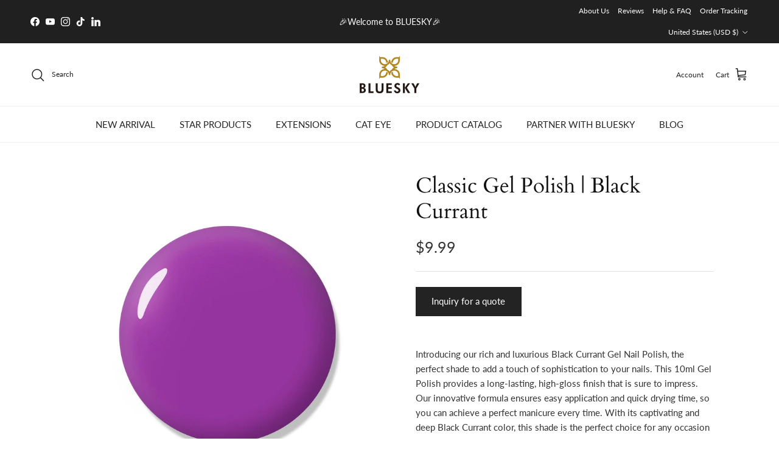

--- FILE ---
content_type: text/html; charset=utf-8
request_url: https://www.blueskycolors.com/products/black-currant
body_size: 63816
content:
<!doctype html>
<html class="no-js" lang="en" dir="ltr">
<head><meta charset="utf-8">
<meta name="viewport" content="width=device-width,initial-scale=1">
<title>Classic Gel Polish | Black Currant &ndash; BLUESKY</title><link rel="canonical" href="https://www.blueskycolors.com/products/black-currant"><link rel="icon" href="//www.blueskycolors.com/cdn/shop/files/logo__1.png?crop=center&height=48&v=1614297335&width=48" type="image/png">
  <link rel="apple-touch-icon" href="//www.blueskycolors.com/cdn/shop/files/logo__1.png?crop=center&height=180&v=1614297335&width=180"><meta name="description" content="Introducing our rich and luxurious Black Currant Gel Nail Polish, the perfect shade to add a touch of sophistication to your nails. This 10ml Gel Polish provides a long-lasting, high-gloss finish that is sure to impress. Our innovative formula ensures easy application and quick drying time, so you can achieve a perfect"><meta property="og:site_name" content="BLUESKY">
<meta property="og:url" content="https://www.blueskycolors.com/products/black-currant">
<meta property="og:title" content="Classic Gel Polish | Black Currant">
<meta property="og:type" content="product">
<meta property="og:description" content="Introducing our rich and luxurious Black Currant Gel Nail Polish, the perfect shade to add a touch of sophistication to your nails. This 10ml Gel Polish provides a long-lasting, high-gloss finish that is sure to impress. Our innovative formula ensures easy application and quick drying time, so you can achieve a perfect"><meta property="og:image" content="http://www.blueskycolors.com/cdn/shop/files/N13_feb13d0a-a6b5-4460-bcd3-75f25096c58c.jpg?crop=center&height=1200&v=1687239511&width=1200">
  <meta property="og:image:secure_url" content="https://www.blueskycolors.com/cdn/shop/files/N13_feb13d0a-a6b5-4460-bcd3-75f25096c58c.jpg?crop=center&height=1200&v=1687239511&width=1200">
  <meta property="og:image:width" content="1050">
  <meta property="og:image:height" content="1050"><meta property="og:price:amount" content="9.99">
  <meta property="og:price:currency" content="USD"><meta name="twitter:card" content="summary_large_image">
<meta name="twitter:title" content="Classic Gel Polish | Black Currant">
<meta name="twitter:description" content="Introducing our rich and luxurious Black Currant Gel Nail Polish, the perfect shade to add a touch of sophistication to your nails. This 10ml Gel Polish provides a long-lasting, high-gloss finish that is sure to impress. Our innovative formula ensures easy application and quick drying time, so you can achieve a perfect">
<style>@font-face {
  font-family: Lato;
  font-weight: 400;
  font-style: normal;
  font-display: fallback;
  src: url("//www.blueskycolors.com/cdn/fonts/lato/lato_n4.c3b93d431f0091c8be23185e15c9d1fee1e971c5.woff2") format("woff2"),
       url("//www.blueskycolors.com/cdn/fonts/lato/lato_n4.d5c00c781efb195594fd2fd4ad04f7882949e327.woff") format("woff");
}
@font-face {
  font-family: Lato;
  font-weight: 700;
  font-style: normal;
  font-display: fallback;
  src: url("//www.blueskycolors.com/cdn/fonts/lato/lato_n7.900f219bc7337bc57a7a2151983f0a4a4d9d5dcf.woff2") format("woff2"),
       url("//www.blueskycolors.com/cdn/fonts/lato/lato_n7.a55c60751adcc35be7c4f8a0313f9698598612ee.woff") format("woff");
}
@font-face {
  font-family: Lato;
  font-weight: 500;
  font-style: normal;
  font-display: fallback;
  src: url("//www.blueskycolors.com/cdn/fonts/lato/lato_n5.b2fec044fbe05725e71d90882e5f3b21dae2efbd.woff2") format("woff2"),
       url("//www.blueskycolors.com/cdn/fonts/lato/lato_n5.f25a9a5c73ff9372e69074488f99e8ac702b5447.woff") format("woff");
}
@font-face {
  font-family: Lato;
  font-weight: 400;
  font-style: italic;
  font-display: fallback;
  src: url("//www.blueskycolors.com/cdn/fonts/lato/lato_i4.09c847adc47c2fefc3368f2e241a3712168bc4b6.woff2") format("woff2"),
       url("//www.blueskycolors.com/cdn/fonts/lato/lato_i4.3c7d9eb6c1b0a2bf62d892c3ee4582b016d0f30c.woff") format("woff");
}
@font-face {
  font-family: Lato;
  font-weight: 700;
  font-style: italic;
  font-display: fallback;
  src: url("//www.blueskycolors.com/cdn/fonts/lato/lato_i7.16ba75868b37083a879b8dd9f2be44e067dfbf92.woff2") format("woff2"),
       url("//www.blueskycolors.com/cdn/fonts/lato/lato_i7.4c07c2b3b7e64ab516aa2f2081d2bb0366b9dce8.woff") format("woff");
}
@font-face {
  font-family: Cardo;
  font-weight: 400;
  font-style: normal;
  font-display: fallback;
  src: url("//www.blueskycolors.com/cdn/fonts/cardo/cardo_n4.8d7bdd0369840597cbb62dc8a447619701d8d34a.woff2") format("woff2"),
       url("//www.blueskycolors.com/cdn/fonts/cardo/cardo_n4.23b63d1eff80cb5da813c4cccb6427058253ce24.woff") format("woff");
}
@font-face {
  font-family: Cardo;
  font-weight: 400;
  font-style: normal;
  font-display: fallback;
  src: url("//www.blueskycolors.com/cdn/fonts/cardo/cardo_n4.8d7bdd0369840597cbb62dc8a447619701d8d34a.woff2") format("woff2"),
       url("//www.blueskycolors.com/cdn/fonts/cardo/cardo_n4.23b63d1eff80cb5da813c4cccb6427058253ce24.woff") format("woff");
}
@font-face {
  font-family: Lato;
  font-weight: 400;
  font-style: normal;
  font-display: fallback;
  src: url("//www.blueskycolors.com/cdn/fonts/lato/lato_n4.c3b93d431f0091c8be23185e15c9d1fee1e971c5.woff2") format("woff2"),
       url("//www.blueskycolors.com/cdn/fonts/lato/lato_n4.d5c00c781efb195594fd2fd4ad04f7882949e327.woff") format("woff");
}
@font-face {
  font-family: Lato;
  font-weight: 600;
  font-style: normal;
  font-display: fallback;
  src: url("//www.blueskycolors.com/cdn/fonts/lato/lato_n6.38d0e3b23b74a60f769c51d1df73fac96c580d59.woff2") format("woff2"),
       url("//www.blueskycolors.com/cdn/fonts/lato/lato_n6.3365366161bdcc36a3f97cfbb23954d8c4bf4079.woff") format("woff");
}
:root {
  --page-container-width:          1320px;
  --reading-container-width:       720px;
  --divider-opacity:               0.14;
  --gutter-large:                  30px;
  --gutter-desktop:                20px;
  --gutter-mobile:                 16px;
  --section-padding:               50px;
  --larger-section-padding:        80px;
  --larger-section-padding-mobile: 60px;
  --largest-section-padding:       110px;
  --aos-animate-duration:          0.6s;

  --base-font-family:              Lato, sans-serif;
  --base-font-weight:              400;
  --base-font-style:               normal;
  --heading-font-family:           Cardo, serif;
  --heading-font-weight:           400;
  --heading-font-style:            normal;
  --logo-font-family:              Cardo, serif;
  --logo-font-weight:              400;
  --logo-font-style:               normal;
  --nav-font-family:               Lato, sans-serif;
  --nav-font-weight:               400;
  --nav-font-style:                normal;

  --base-text-size:15px;
  --base-line-height:              1.6;
  --input-text-size:16px;
  --smaller-text-size-1:12px;
  --smaller-text-size-2:14px;
  --smaller-text-size-3:12px;
  --smaller-text-size-4:11px;
  --larger-text-size:35px;
  --super-large-text-size:61px;
  --super-large-mobile-text-size:28px;
  --larger-mobile-text-size:28px;
  --logo-text-size:24px;--btn-letter-spacing: normal;
    --btn-text-transform: none;
    --button-text-size:  15px;
    --quickbuy-button-text-size: 14px;
    --small-feature-link-font-size: 1em;
    --input-btn-padding-top:             1em;
    --input-btn-padding-bottom:          1em;--heading-text-transform:none;
  --nav-text-size:                      15px;
  --mobile-menu-font-weight:            600;

  --body-bg-color:                      255 255 255;
  --bg-color:                           255 255 255;
  --body-text-color:                    51 51 51;
  --text-color:                         51 51 51;

  --header-text-col:                    #232323;--header-text-hover-col:             var(--main-nav-link-hover-col);--header-bg-col:                     #ffffff;
  --heading-color:                     17 17 17;
  --body-heading-color:                17 17 17;
  --heading-divider-col:               #f2f2f2;

  --logo-col:                          #ffffff;
  --main-nav-bg:                       #ffffff;
  --main-nav-link-col:                 #232323;
  --main-nav-link-hover-col:           #9e7a1c;
  --main-nav-link-featured-col:        #dd6666;

  --link-color:                        17 17 17;
  --body-link-color:                   17 17 17;

  --btn-bg-color:                        35 35 35;
  --btn-bg-hover-color:                  0 0 0;
  --btn-border-color:                    35 35 35;
  --btn-border-hover-color:              0 0 0;
  --btn-text-color:                      255 255 255;
  --btn-text-hover-color:                255 255 255;--btn-alt-bg-color:                    255 255 255;
  --btn-alt-text-color:                  35 35 35;
  --btn-alt-border-color:                35 35 35;
  --btn-alt-border-hover-color:          35 35 35;--btn-ter-bg-color:                    235 235 235;
  --btn-ter-text-color:                  0 0 0;
  --btn-ter-bg-hover-color:              35 35 35;
  --btn-ter-text-hover-color:            255 255 255;--btn-border-radius: 0;--color-scheme-default:                             #ffffff;
  --color-scheme-default-color:                       255 255 255;
  --color-scheme-default-text-color:                  51 51 51;
  --color-scheme-default-head-color:                  17 17 17;
  --color-scheme-default-link-color:                  17 17 17;
  --color-scheme-default-btn-text-color:              255 255 255;
  --color-scheme-default-btn-text-hover-color:        255 255 255;
  --color-scheme-default-btn-bg-color:                35 35 35;
  --color-scheme-default-btn-bg-hover-color:          0 0 0;
  --color-scheme-default-btn-border-color:            35 35 35;
  --color-scheme-default-btn-border-hover-color:      0 0 0;
  --color-scheme-default-btn-alt-text-color:          35 35 35;
  --color-scheme-default-btn-alt-bg-color:            255 255 255;
  --color-scheme-default-btn-alt-border-color:        35 35 35;
  --color-scheme-default-btn-alt-border-hover-color:  35 35 35;

  --color-scheme-1:                             #f2f2f2;
  --color-scheme-1-color:                       242 242 242;
  --color-scheme-1-text-color:                  52 52 52;
  --color-scheme-1-head-color:                  52 52 52;
  --color-scheme-1-link-color:                  52 52 52;
  --color-scheme-1-btn-text-color:              255 255 255;
  --color-scheme-1-btn-text-hover-color:        255 255 255;
  --color-scheme-1-btn-bg-color:                35 35 35;
  --color-scheme-1-btn-bg-hover-color:          0 0 0;
  --color-scheme-1-btn-border-color:            35 35 35;
  --color-scheme-1-btn-border-hover-color:      0 0 0;
  --color-scheme-1-btn-alt-text-color:          35 35 35;
  --color-scheme-1-btn-alt-bg-color:            255 255 255;
  --color-scheme-1-btn-alt-border-color:        35 35 35;
  --color-scheme-1-btn-alt-border-hover-color:  35 35 35;

  --color-scheme-2:                             #f2f2f2;
  --color-scheme-2-color:                       242 242 242;
  --color-scheme-2-text-color:                  52 52 52;
  --color-scheme-2-head-color:                  52 52 52;
  --color-scheme-2-link-color:                  52 52 52;
  --color-scheme-2-btn-text-color:              255 255 255;
  --color-scheme-2-btn-text-hover-color:        255 255 255;
  --color-scheme-2-btn-bg-color:                35 35 35;
  --color-scheme-2-btn-bg-hover-color:          0 0 0;
  --color-scheme-2-btn-border-color:            35 35 35;
  --color-scheme-2-btn-border-hover-color:      0 0 0;
  --color-scheme-2-btn-alt-text-color:          35 35 35;
  --color-scheme-2-btn-alt-bg-color:            255 255 255;
  --color-scheme-2-btn-alt-border-color:        35 35 35;
  --color-scheme-2-btn-alt-border-hover-color:  35 35 35;

  /* Shop Pay payment terms */
  --payment-terms-background-color:    #ffffff;--quickbuy-bg: 242 242 242;--body-input-background-color:       rgb(var(--body-bg-color));
  --input-background-color:            rgb(var(--body-bg-color));
  --body-input-text-color:             var(--body-text-color);
  --input-text-color:                  var(--body-text-color);
  --body-input-border-color:           rgb(204, 204, 204);
  --input-border-color:                rgb(204, 204, 204);
  --input-border-color-hover:          rgb(143, 143, 143);
  --input-border-color-active:         rgb(51, 51, 51);

  --swatch-cross-svg:                  url("data:image/svg+xml,%3Csvg xmlns='http://www.w3.org/2000/svg' width='240' height='240' viewBox='0 0 24 24' fill='none' stroke='rgb(204, 204, 204)' stroke-width='0.09' preserveAspectRatio='none' %3E%3Cline x1='24' y1='0' x2='0' y2='24'%3E%3C/line%3E%3C/svg%3E");
  --swatch-cross-hover:                url("data:image/svg+xml,%3Csvg xmlns='http://www.w3.org/2000/svg' width='240' height='240' viewBox='0 0 24 24' fill='none' stroke='rgb(143, 143, 143)' stroke-width='0.09' preserveAspectRatio='none' %3E%3Cline x1='24' y1='0' x2='0' y2='24'%3E%3C/line%3E%3C/svg%3E");
  --swatch-cross-active:               url("data:image/svg+xml,%3Csvg xmlns='http://www.w3.org/2000/svg' width='240' height='240' viewBox='0 0 24 24' fill='none' stroke='rgb(51, 51, 51)' stroke-width='0.09' preserveAspectRatio='none' %3E%3Cline x1='24' y1='0' x2='0' y2='24'%3E%3C/line%3E%3C/svg%3E");

  --footer-divider-col:                #e2e2e2;
  --footer-text-col:                   119 119 119;
  --footer-heading-col:                0 0 0;
  --footer-bg:                         #ffffff;--product-label-overlay-justify: flex-start;--product-label-overlay-align: flex-end;--product-label-overlay-reduction-text:   #ffffff;
  --product-label-overlay-reduction-bg:     #860001;
  --product-label-overlay-stock-text:       #ffffff;
  --product-label-overlay-stock-bg:         #09728c;
  --product-label-overlay-new-text:         #ffffff;
  --product-label-overlay-new-bg:           #09728c;
  --product-label-overlay-meta-text:        #ffffff;
  --product-label-overlay-meta-bg:          #dd9a1a;
  --product-label-sale-text:                #b33323;
  --product-label-sold-text:                #232323;
  --product-label-preorder-text:            #232323;

  --product-block-crop-align:               center;

  
  --product-block-price-align:              center;
  --product-block-price-item-margin-start:  .25rem;
  --product-block-price-item-margin-end:    .25rem;
  

  --collection-block-image-position:   center center;

  --swatch-picker-image-size:          36px;
  --swatch-crop-align:                 center center;

  --image-overlay-text-color:          255 255 255;--image-overlay-bg:                  rgba(0, 0, 0, 0.3);
  --image-overlay-shadow-start:        rgb(0 0 0 / 0.2);
  --image-overlay-box-opacity:         1.0;.image-overlay--bg-box .text-overlay .text-overlay__text {
      --image-overlay-box-bg: 255 255 255;
      --heading-color: var(--body-heading-color);
      --text-color: var(--body-text-color);
      --link-color: var(--body-link-color);
    }--product-inventory-ok-box-color:            #f2faf0;
  --product-inventory-ok-text-color:           #108043;
  --product-inventory-ok-icon-box-fill-color:  #fff;
  --product-inventory-low-box-color:           #fcf1cd;
  --product-inventory-low-text-color:          #dd9a1a;
  --product-inventory-low-icon-box-fill-color: #fff;
  --product-inventory-low-text-color-channels: 16, 128, 67;
  --product-inventory-ok-text-color-channels:  221, 154, 26;

  --rating-star-color: 128 130 132;
}::selection {
    background: rgb(var(--body-heading-color));
    color: rgb(var(--body-bg-color));
  }
  ::-moz-selection {
    background: rgb(var(--body-heading-color));
    color: rgb(var(--body-bg-color));
  }.use-color-scheme--default {
  --product-label-sale-text:           #b33323;
  --product-label-sold-text:           #232323;
  --product-label-preorder-text:       #232323;
  --input-background-color:            rgb(var(--body-bg-color));
  --input-text-color:                  var(--body-input-text-color);
  --input-border-color:                rgb(204, 204, 204);
  --input-border-color-hover:          rgb(143, 143, 143);
  --input-border-color-active:         rgb(51, 51, 51);
}</style>

  <link href="//www.blueskycolors.com/cdn/shop/t/28/assets/main.css?v=155629054497702245621725584869" rel="stylesheet" type="text/css" media="all" />
<link rel="preload" as="font" href="//www.blueskycolors.com/cdn/fonts/lato/lato_n4.c3b93d431f0091c8be23185e15c9d1fee1e971c5.woff2" type="font/woff2" crossorigin><link rel="preload" as="font" href="//www.blueskycolors.com/cdn/fonts/cardo/cardo_n4.8d7bdd0369840597cbb62dc8a447619701d8d34a.woff2" type="font/woff2" crossorigin><script>
    document.documentElement.className = document.documentElement.className.replace('no-js', 'js');

    window.theme = {
      info: {
        name: 'Symmetry',
        version: '7.3.0'
      },
      device: {
        hasTouch: window.matchMedia('(any-pointer: coarse)').matches,
        hasHover: window.matchMedia('(hover: hover)').matches
      },
      mediaQueries: {
        md: '(min-width: 768px)',
        productMediaCarouselBreak: '(min-width: 1041px)'
      },
      routes: {
        base: 'https://www.blueskycolors.com',
        cart: '/cart',
        cartAdd: '/cart/add.js',
        cartUpdate: '/cart/update.js',
        predictiveSearch: '/search/suggest'
      },
      strings: {
        cartTermsConfirmation: "You must agree to the terms and conditions before continuing.",
        cartItemsQuantityError: "You can only add [QUANTITY] of this item to your cart.",
        generalSearchViewAll: "View all search results",
        noStock: "Sold out",
        noVariant: "Unavailable",
        productsProductChooseA: "Choose a",
        generalSearchPages: "Pages",
        generalSearchNoResultsWithoutTerms: "Sorry, we couldnʼt find any results",
        shippingCalculator: {
          singleRate: "There is one shipping rate for this destination:",
          multipleRates: "There are multiple shipping rates for this destination:",
          noRates: "We do not ship to this destination."
        }
      },
      settings: {
        moneyWithCurrencyFormat: "${{amount}} USD",
        cartType: "drawer",
        afterAddToCart: "notification",
        quickbuyStyle: "off",
        externalLinksNewTab: true,
        internalLinksSmoothScroll: true
      }
    }

    theme.inlineNavigationCheck = function() {
      var pageHeader = document.querySelector('.pageheader'),
          inlineNavContainer = pageHeader.querySelector('.logo-area__left__inner'),
          inlineNav = inlineNavContainer.querySelector('.navigation--left');
      if (inlineNav && getComputedStyle(inlineNav).display != 'none') {
        var inlineMenuCentered = document.querySelector('.pageheader--layout-inline-menu-center'),
            logoContainer = document.querySelector('.logo-area__middle__inner');
        if(inlineMenuCentered) {
          var rightWidth = document.querySelector('.logo-area__right__inner').clientWidth,
              middleWidth = logoContainer.clientWidth,
              logoArea = document.querySelector('.logo-area'),
              computedLogoAreaStyle = getComputedStyle(logoArea),
              logoAreaInnerWidth = logoArea.clientWidth - Math.ceil(parseFloat(computedLogoAreaStyle.paddingLeft)) - Math.ceil(parseFloat(computedLogoAreaStyle.paddingRight)),
              availableNavWidth = logoAreaInnerWidth - Math.max(rightWidth, middleWidth) * 2 - 40;
          inlineNavContainer.style.maxWidth = availableNavWidth + 'px';
        }

        var firstInlineNavLink = inlineNav.querySelector('.navigation__item:first-child'),
            lastInlineNavLink = inlineNav.querySelector('.navigation__item:last-child');
        if (lastInlineNavLink) {
          var inlineNavWidth = null;
          if(document.querySelector('html[dir=rtl]')) {
            inlineNavWidth = firstInlineNavLink.offsetLeft - lastInlineNavLink.offsetLeft + firstInlineNavLink.offsetWidth;
          } else {
            inlineNavWidth = lastInlineNavLink.offsetLeft - firstInlineNavLink.offsetLeft + lastInlineNavLink.offsetWidth;
          }
          if (inlineNavContainer.offsetWidth >= inlineNavWidth) {
            pageHeader.classList.add('pageheader--layout-inline-permitted');
            var tallLogo = logoContainer.clientHeight > lastInlineNavLink.clientHeight + 20;
            if (tallLogo) {
              inlineNav.classList.add('navigation--tight-underline');
            } else {
              inlineNav.classList.remove('navigation--tight-underline');
            }
          } else {
            pageHeader.classList.remove('pageheader--layout-inline-permitted');
          }
        }
      }
    };

    theme.setInitialHeaderHeightProperty = () => {
      const section = document.querySelector('.section-header');
      if (section) {
        document.documentElement.style.setProperty('--theme-header-height', Math.ceil(section.clientHeight) + 'px');
      }
    };
  </script>

  <script src="//www.blueskycolors.com/cdn/shop/t/28/assets/main.js?v=71597228913418551581725584869" defer></script>
    <script src="//www.blueskycolors.com/cdn/shop/t/28/assets/animate-on-scroll.js?v=15249566486942820451725584869" defer></script>
    <link href="//www.blueskycolors.com/cdn/shop/t/28/assets/animate-on-scroll.css?v=116824741000487223811725584869" rel="stylesheet" type="text/css" media="all" />
  

  <script>window.performance && window.performance.mark && window.performance.mark('shopify.content_for_header.start');</script><meta name="google-site-verification" content="t9nE_IQecewPQ2BZbAOdp1EgjiSeess727jSIteWCpo">
<meta id="shopify-digital-wallet" name="shopify-digital-wallet" content="/53081473202/digital_wallets/dialog">
<meta name="shopify-checkout-api-token" content="8f48a53c3d604a9637bb3931aa113203">
<meta id="in-context-paypal-metadata" data-shop-id="53081473202" data-venmo-supported="false" data-environment="production" data-locale="en_US" data-paypal-v4="true" data-currency="USD">
<link rel="alternate" type="application/json+oembed" href="https://www.blueskycolors.com/products/black-currant.oembed">
<script async="async" src="/checkouts/internal/preloads.js?locale=en-US"></script>
<link rel="preconnect" href="https://shop.app" crossorigin="anonymous">
<script async="async" src="https://shop.app/checkouts/internal/preloads.js?locale=en-US&shop_id=53081473202" crossorigin="anonymous"></script>
<script id="apple-pay-shop-capabilities" type="application/json">{"shopId":53081473202,"countryCode":"HK","currencyCode":"USD","merchantCapabilities":["supports3DS"],"merchantId":"gid:\/\/shopify\/Shop\/53081473202","merchantName":"BLUESKY","requiredBillingContactFields":["postalAddress","email","phone"],"requiredShippingContactFields":["postalAddress","email","phone"],"shippingType":"shipping","supportedNetworks":["visa","masterCard","amex"],"total":{"type":"pending","label":"BLUESKY","amount":"1.00"},"shopifyPaymentsEnabled":true,"supportsSubscriptions":true}</script>
<script id="shopify-features" type="application/json">{"accessToken":"8f48a53c3d604a9637bb3931aa113203","betas":["rich-media-storefront-analytics"],"domain":"www.blueskycolors.com","predictiveSearch":true,"shopId":53081473202,"locale":"en"}</script>
<script>var Shopify = Shopify || {};
Shopify.shop = "blueskynail-global.myshopify.com";
Shopify.locale = "en";
Shopify.currency = {"active":"USD","rate":"1.0"};
Shopify.country = "US";
Shopify.theme = {"name":"Symmetry 的更新版副本 -- WPD_BDR  的更新版副本2025\/11\/21","id":139589976242,"schema_name":"Symmetry","schema_version":"7.3.0","theme_store_id":568,"role":"main"};
Shopify.theme.handle = "null";
Shopify.theme.style = {"id":null,"handle":null};
Shopify.cdnHost = "www.blueskycolors.com/cdn";
Shopify.routes = Shopify.routes || {};
Shopify.routes.root = "/";</script>
<script type="module">!function(o){(o.Shopify=o.Shopify||{}).modules=!0}(window);</script>
<script>!function(o){function n(){var o=[];function n(){o.push(Array.prototype.slice.apply(arguments))}return n.q=o,n}var t=o.Shopify=o.Shopify||{};t.loadFeatures=n(),t.autoloadFeatures=n()}(window);</script>
<script>
  window.ShopifyPay = window.ShopifyPay || {};
  window.ShopifyPay.apiHost = "shop.app\/pay";
  window.ShopifyPay.redirectState = null;
</script>
<script id="shop-js-analytics" type="application/json">{"pageType":"product"}</script>
<script defer="defer" async type="module" src="//www.blueskycolors.com/cdn/shopifycloud/shop-js/modules/v2/client.init-shop-cart-sync_C5BV16lS.en.esm.js"></script>
<script defer="defer" async type="module" src="//www.blueskycolors.com/cdn/shopifycloud/shop-js/modules/v2/chunk.common_CygWptCX.esm.js"></script>
<script type="module">
  await import("//www.blueskycolors.com/cdn/shopifycloud/shop-js/modules/v2/client.init-shop-cart-sync_C5BV16lS.en.esm.js");
await import("//www.blueskycolors.com/cdn/shopifycloud/shop-js/modules/v2/chunk.common_CygWptCX.esm.js");

  window.Shopify.SignInWithShop?.initShopCartSync?.({"fedCMEnabled":true,"windoidEnabled":true});

</script>
<script>
  window.Shopify = window.Shopify || {};
  if (!window.Shopify.featureAssets) window.Shopify.featureAssets = {};
  window.Shopify.featureAssets['shop-js'] = {"shop-cart-sync":["modules/v2/client.shop-cart-sync_ZFArdW7E.en.esm.js","modules/v2/chunk.common_CygWptCX.esm.js"],"init-fed-cm":["modules/v2/client.init-fed-cm_CmiC4vf6.en.esm.js","modules/v2/chunk.common_CygWptCX.esm.js"],"shop-button":["modules/v2/client.shop-button_tlx5R9nI.en.esm.js","modules/v2/chunk.common_CygWptCX.esm.js"],"shop-cash-offers":["modules/v2/client.shop-cash-offers_DOA2yAJr.en.esm.js","modules/v2/chunk.common_CygWptCX.esm.js","modules/v2/chunk.modal_D71HUcav.esm.js"],"init-windoid":["modules/v2/client.init-windoid_sURxWdc1.en.esm.js","modules/v2/chunk.common_CygWptCX.esm.js"],"shop-toast-manager":["modules/v2/client.shop-toast-manager_ClPi3nE9.en.esm.js","modules/v2/chunk.common_CygWptCX.esm.js"],"init-shop-email-lookup-coordinator":["modules/v2/client.init-shop-email-lookup-coordinator_B8hsDcYM.en.esm.js","modules/v2/chunk.common_CygWptCX.esm.js"],"init-shop-cart-sync":["modules/v2/client.init-shop-cart-sync_C5BV16lS.en.esm.js","modules/v2/chunk.common_CygWptCX.esm.js"],"avatar":["modules/v2/client.avatar_BTnouDA3.en.esm.js"],"pay-button":["modules/v2/client.pay-button_FdsNuTd3.en.esm.js","modules/v2/chunk.common_CygWptCX.esm.js"],"init-customer-accounts":["modules/v2/client.init-customer-accounts_DxDtT_ad.en.esm.js","modules/v2/client.shop-login-button_C5VAVYt1.en.esm.js","modules/v2/chunk.common_CygWptCX.esm.js","modules/v2/chunk.modal_D71HUcav.esm.js"],"init-shop-for-new-customer-accounts":["modules/v2/client.init-shop-for-new-customer-accounts_ChsxoAhi.en.esm.js","modules/v2/client.shop-login-button_C5VAVYt1.en.esm.js","modules/v2/chunk.common_CygWptCX.esm.js","modules/v2/chunk.modal_D71HUcav.esm.js"],"shop-login-button":["modules/v2/client.shop-login-button_C5VAVYt1.en.esm.js","modules/v2/chunk.common_CygWptCX.esm.js","modules/v2/chunk.modal_D71HUcav.esm.js"],"init-customer-accounts-sign-up":["modules/v2/client.init-customer-accounts-sign-up_CPSyQ0Tj.en.esm.js","modules/v2/client.shop-login-button_C5VAVYt1.en.esm.js","modules/v2/chunk.common_CygWptCX.esm.js","modules/v2/chunk.modal_D71HUcav.esm.js"],"shop-follow-button":["modules/v2/client.shop-follow-button_Cva4Ekp9.en.esm.js","modules/v2/chunk.common_CygWptCX.esm.js","modules/v2/chunk.modal_D71HUcav.esm.js"],"checkout-modal":["modules/v2/client.checkout-modal_BPM8l0SH.en.esm.js","modules/v2/chunk.common_CygWptCX.esm.js","modules/v2/chunk.modal_D71HUcav.esm.js"],"lead-capture":["modules/v2/client.lead-capture_Bi8yE_yS.en.esm.js","modules/v2/chunk.common_CygWptCX.esm.js","modules/v2/chunk.modal_D71HUcav.esm.js"],"shop-login":["modules/v2/client.shop-login_D6lNrXab.en.esm.js","modules/v2/chunk.common_CygWptCX.esm.js","modules/v2/chunk.modal_D71HUcav.esm.js"],"payment-terms":["modules/v2/client.payment-terms_CZxnsJam.en.esm.js","modules/v2/chunk.common_CygWptCX.esm.js","modules/v2/chunk.modal_D71HUcav.esm.js"]};
</script>
<script>(function() {
  var isLoaded = false;
  function asyncLoad() {
    if (isLoaded) return;
    isLoaded = true;
    var urls = ["https:\/\/ecommplugins-scripts.trustpilot.com\/v2.1\/js\/header.min.js?settings=eyJrZXkiOiJwblZld24xZktkVFJOSkRmIiwicyI6Im5vbmUifQ==\u0026shop=blueskynail-global.myshopify.com","https:\/\/ecommplugins-trustboxsettings.trustpilot.com\/blueskynail-global.myshopify.com.js?settings=1719460806316\u0026shop=blueskynail-global.myshopify.com","https:\/\/widget.trustpilot.com\/bootstrap\/v5\/tp.widget.sync.bootstrap.min.js?shop=blueskynail-global.myshopify.com","https:\/\/cdn.nfcube.com\/instafeed-bad2997145e232914f26fae35cebb42e.js?shop=blueskynail-global.myshopify.com","https:\/\/wholesale.good-apps.co\/storage\/js\/goodpa_wholesale-blueskynail-global.myshopify.com.js?ver=32\u0026shop=blueskynail-global.myshopify.com"];
    for (var i = 0; i < urls.length; i++) {
      var s = document.createElement('script');
      s.type = 'text/javascript';
      s.async = true;
      s.src = urls[i];
      var x = document.getElementsByTagName('script')[0];
      x.parentNode.insertBefore(s, x);
    }
  };
  if(window.attachEvent) {
    window.attachEvent('onload', asyncLoad);
  } else {
    window.addEventListener('load', asyncLoad, false);
  }
})();</script>
<script id="__st">var __st={"a":53081473202,"offset":28800,"reqid":"d3f508f7-3fa2-445b-af48-9e0c47627759-1768743986","pageurl":"www.blueskycolors.com\/products\/black-currant","u":"c83adddef981","p":"product","rtyp":"product","rid":6590618927282};</script>
<script>window.ShopifyPaypalV4VisibilityTracking = true;</script>
<script id="captcha-bootstrap">!function(){'use strict';const t='contact',e='account',n='new_comment',o=[[t,t],['blogs',n],['comments',n],[t,'customer']],c=[[e,'customer_login'],[e,'guest_login'],[e,'recover_customer_password'],[e,'create_customer']],r=t=>t.map((([t,e])=>`form[action*='/${t}']:not([data-nocaptcha='true']) input[name='form_type'][value='${e}']`)).join(','),a=t=>()=>t?[...document.querySelectorAll(t)].map((t=>t.form)):[];function s(){const t=[...o],e=r(t);return a(e)}const i='password',u='form_key',d=['recaptcha-v3-token','g-recaptcha-response','h-captcha-response',i],f=()=>{try{return window.sessionStorage}catch{return}},m='__shopify_v',_=t=>t.elements[u];function p(t,e,n=!1){try{const o=window.sessionStorage,c=JSON.parse(o.getItem(e)),{data:r}=function(t){const{data:e,action:n}=t;return t[m]||n?{data:e,action:n}:{data:t,action:n}}(c);for(const[e,n]of Object.entries(r))t.elements[e]&&(t.elements[e].value=n);n&&o.removeItem(e)}catch(o){console.error('form repopulation failed',{error:o})}}const l='form_type',E='cptcha';function T(t){t.dataset[E]=!0}const w=window,h=w.document,L='Shopify',v='ce_forms',y='captcha';let A=!1;((t,e)=>{const n=(g='f06e6c50-85a8-45c8-87d0-21a2b65856fe',I='https://cdn.shopify.com/shopifycloud/storefront-forms-hcaptcha/ce_storefront_forms_captcha_hcaptcha.v1.5.2.iife.js',D={infoText:'Protected by hCaptcha',privacyText:'Privacy',termsText:'Terms'},(t,e,n)=>{const o=w[L][v],c=o.bindForm;if(c)return c(t,g,e,D).then(n);var r;o.q.push([[t,g,e,D],n]),r=I,A||(h.body.append(Object.assign(h.createElement('script'),{id:'captcha-provider',async:!0,src:r})),A=!0)});var g,I,D;w[L]=w[L]||{},w[L][v]=w[L][v]||{},w[L][v].q=[],w[L][y]=w[L][y]||{},w[L][y].protect=function(t,e){n(t,void 0,e),T(t)},Object.freeze(w[L][y]),function(t,e,n,w,h,L){const[v,y,A,g]=function(t,e,n){const i=e?o:[],u=t?c:[],d=[...i,...u],f=r(d),m=r(i),_=r(d.filter((([t,e])=>n.includes(e))));return[a(f),a(m),a(_),s()]}(w,h,L),I=t=>{const e=t.target;return e instanceof HTMLFormElement?e:e&&e.form},D=t=>v().includes(t);t.addEventListener('submit',(t=>{const e=I(t);if(!e)return;const n=D(e)&&!e.dataset.hcaptchaBound&&!e.dataset.recaptchaBound,o=_(e),c=g().includes(e)&&(!o||!o.value);(n||c)&&t.preventDefault(),c&&!n&&(function(t){try{if(!f())return;!function(t){const e=f();if(!e)return;const n=_(t);if(!n)return;const o=n.value;o&&e.removeItem(o)}(t);const e=Array.from(Array(32),(()=>Math.random().toString(36)[2])).join('');!function(t,e){_(t)||t.append(Object.assign(document.createElement('input'),{type:'hidden',name:u})),t.elements[u].value=e}(t,e),function(t,e){const n=f();if(!n)return;const o=[...t.querySelectorAll(`input[type='${i}']`)].map((({name:t})=>t)),c=[...d,...o],r={};for(const[a,s]of new FormData(t).entries())c.includes(a)||(r[a]=s);n.setItem(e,JSON.stringify({[m]:1,action:t.action,data:r}))}(t,e)}catch(e){console.error('failed to persist form',e)}}(e),e.submit())}));const S=(t,e)=>{t&&!t.dataset[E]&&(n(t,e.some((e=>e===t))),T(t))};for(const o of['focusin','change'])t.addEventListener(o,(t=>{const e=I(t);D(e)&&S(e,y())}));const B=e.get('form_key'),M=e.get(l),P=B&&M;t.addEventListener('DOMContentLoaded',(()=>{const t=y();if(P)for(const e of t)e.elements[l].value===M&&p(e,B);[...new Set([...A(),...v().filter((t=>'true'===t.dataset.shopifyCaptcha))])].forEach((e=>S(e,t)))}))}(h,new URLSearchParams(w.location.search),n,t,e,['guest_login'])})(!0,!0)}();</script>
<script integrity="sha256-4kQ18oKyAcykRKYeNunJcIwy7WH5gtpwJnB7kiuLZ1E=" data-source-attribution="shopify.loadfeatures" defer="defer" src="//www.blueskycolors.com/cdn/shopifycloud/storefront/assets/storefront/load_feature-a0a9edcb.js" crossorigin="anonymous"></script>
<script crossorigin="anonymous" defer="defer" src="//www.blueskycolors.com/cdn/shopifycloud/storefront/assets/shopify_pay/storefront-65b4c6d7.js?v=20250812"></script>
<script data-source-attribution="shopify.dynamic_checkout.dynamic.init">var Shopify=Shopify||{};Shopify.PaymentButton=Shopify.PaymentButton||{isStorefrontPortableWallets:!0,init:function(){window.Shopify.PaymentButton.init=function(){};var t=document.createElement("script");t.src="https://www.blueskycolors.com/cdn/shopifycloud/portable-wallets/latest/portable-wallets.en.js",t.type="module",document.head.appendChild(t)}};
</script>
<script data-source-attribution="shopify.dynamic_checkout.buyer_consent">
  function portableWalletsHideBuyerConsent(e){var t=document.getElementById("shopify-buyer-consent"),n=document.getElementById("shopify-subscription-policy-button");t&&n&&(t.classList.add("hidden"),t.setAttribute("aria-hidden","true"),n.removeEventListener("click",e))}function portableWalletsShowBuyerConsent(e){var t=document.getElementById("shopify-buyer-consent"),n=document.getElementById("shopify-subscription-policy-button");t&&n&&(t.classList.remove("hidden"),t.removeAttribute("aria-hidden"),n.addEventListener("click",e))}window.Shopify?.PaymentButton&&(window.Shopify.PaymentButton.hideBuyerConsent=portableWalletsHideBuyerConsent,window.Shopify.PaymentButton.showBuyerConsent=portableWalletsShowBuyerConsent);
</script>
<script data-source-attribution="shopify.dynamic_checkout.cart.bootstrap">document.addEventListener("DOMContentLoaded",(function(){function t(){return document.querySelector("shopify-accelerated-checkout-cart, shopify-accelerated-checkout")}if(t())Shopify.PaymentButton.init();else{new MutationObserver((function(e,n){t()&&(Shopify.PaymentButton.init(),n.disconnect())})).observe(document.body,{childList:!0,subtree:!0})}}));
</script>
<script id='scb4127' type='text/javascript' async='' src='https://www.blueskycolors.com/cdn/shopifycloud/privacy-banner/storefront-banner.js'></script><link id="shopify-accelerated-checkout-styles" rel="stylesheet" media="screen" href="https://www.blueskycolors.com/cdn/shopifycloud/portable-wallets/latest/accelerated-checkout-backwards-compat.css" crossorigin="anonymous">
<style id="shopify-accelerated-checkout-cart">
        #shopify-buyer-consent {
  margin-top: 1em;
  display: inline-block;
  width: 100%;
}

#shopify-buyer-consent.hidden {
  display: none;
}

#shopify-subscription-policy-button {
  background: none;
  border: none;
  padding: 0;
  text-decoration: underline;
  font-size: inherit;
  cursor: pointer;
}

#shopify-subscription-policy-button::before {
  box-shadow: none;
}

      </style>
<script id="sections-script" data-sections="related-products" defer="defer" src="//www.blueskycolors.com/cdn/shop/t/28/compiled_assets/scripts.js?v=26416"></script>
<script>window.performance && window.performance.mark && window.performance.mark('shopify.content_for_header.end');</script>
<!-- CC Custom Head Start --><!-- CC Custom Head End --><!-- BEGIN app block: shopify://apps/geo-pro-geolocation/blocks/geopro/16fc5313-7aee-4e90-ac95-f50fc7c8b657 --><!-- This snippet is used to load Geo:Pro data on the storefront -->
<meta class='geo-ip' content='[base64]/[base64]'>
<!-- This snippet initializes the plugin -->
<script async>
  try {
    const loadGeoPro=()=>{let e=e=>{if(!e||e.isCrawler||"success"!==e.message){window.geopro_cancel="1";return}let o=e.isAdmin?"el-geoip-location-admin":"el-geoip-location",s=Date.now()+864e5;localStorage.setItem(o,JSON.stringify({value:e.data,expires:s})),e.isAdmin&&localStorage.setItem("el-geoip-admin",JSON.stringify({value:"1",expires:s}))},o=new XMLHttpRequest;o.open("GET","https://geo.geoproapp.com?x-api-key=91e359ab7-2b63-539e-1de2-c4bf731367a7",!0),o.responseType="json",o.onload=()=>e(200===o.status?o.response:null),o.send()},load=!["el-geoip-location-admin","el-geoip-location"].some(e=>{try{let o=JSON.parse(localStorage.getItem(e));return o&&o.expires>Date.now()}catch(s){return!1}});load&&loadGeoPro();
  } catch(e) {
    console.warn('Geo:Pro error', e);
    window.geopro_cancel = '1';
  }
</script>
<script src="https://cdn.shopify.com/extensions/019b746b-26da-7a64-a671-397924f34f11/easylocation-195/assets/easylocation-storefront.min.js" type="text/javascript" async></script>


<!-- END app block --><!-- BEGIN app block: shopify://apps/swatch-king/blocks/variant-swatch-king/0850b1e4-ba30-4a0d-a8f4-f9a939276d7d -->


















































  <script>
    window.vsk_data = function(){
      return {
        "block_collection_settings": {"alignment":"center","enable":false,"swatch_location":"After image","switch_on_hover":true,"preselect_variant":false,"current_template":"product"},
        "currency": "USD",
        "currency_symbol": "$",
        "primary_locale": "en",
        "localized_string": {},
        "app_setting_styles": {"products_swatch_presentation":{"slide_left_button_svg":"","slide_right_button_svg":""},"collections_swatch_presentation":{"minified":false,"minified_products":false,"minified_template":"+{count}","slide_left_button_svg":"","minified_display_count":[3,6],"slide_right_button_svg":""}},
        "app_setting": {"display_logs":false,"default_preset":688182,"pre_hide_strategy":"hide-all-theme-selectors","swatch_url_source":"cdn","product_data_source":"storefront","data_url_source":"cdn","new_script":true},
        "app_setting_config": {"app_execution_strategy":"all","collections_options_disabled":null,"default_swatch_image":"","do_not_select_an_option":{"text":"Select a {{ option_name }}","status":true,"control_add_to_cart":true,"allow_virtual_trigger":true,"make_a_selection_text":"Select a {{ option_name }}","auto_select_options_list":[]},"history_free_group_navigation":false,"notranslate":false,"products_options_disabled":null,"size_chart":{"type":"theme","labels":"size,sizes,taille,größe,tamanho,tamaño,koko,サイズ","position":"right","size_chart_app":"","size_chart_app_css":"","size_chart_app_selector":""},"session_storage_timeout_seconds":60,"enable_swatch":{"cart":{"enable_on_cart_product_grid":false,"enable_on_cart_featured_product":true},"home":{"enable_on_home_product_grid":false,"enable_on_home_featured_product":true},"pages":{"enable_on_custom_product_grid":false,"enable_on_custom_featured_product":true},"article":{"enable_on_article_product_grid":false,"enable_on_article_featured_product":true},"products":{"enable_on_main_product":true,"enable_on_product_grid":false},"collections":{"enable_on_collection_quick_view":true,"enable_on_collection_product_grid":false},"list_collections":{"enable_on_list_collection_quick_view":true,"enable_on_list_collection_product_grid":false}},"product_template":{"group_swatches":true,"variant_swatches":true},"product_batch_size":250,"use_optimized_urls":true,"enable_error_tracking":true,"enable_event_tracking":false,"preset_badge":{"order":[{"name":"sold_out","order":0},{"name":"sale","order":1},{"name":"new","order":2}],"new_badge_text":"NEW","new_badge_color":"#FFFFFF","sale_badge_text":"SALE","sale_badge_color":"#FFFFFF","new_badge_bg_color":"#121212D1","sale_badge_bg_color":"#D91C01D1","sold_out_badge_text":"SOLD OUT","sold_out_badge_color":"#FFFFFF","new_show_when_all_same":false,"sale_show_when_all_same":false,"sold_out_badge_bg_color":"#BBBBBBD1","new_product_max_duration":90,"sold_out_show_when_all_same":true,"min_price_diff_for_sale_badge":5}},
        "theme_settings_map": {"146472337586":403004,"137560260786":114693,"139589976242":114693,"137931915442":114693,"135539720370":114693,"135540506802":352429,"137864511666":114693,"135513014450":114693,"139142693042":114693,"146726060210":114693,"134207013042":114693,"142855602354":114693,"145415897266":114693,"145980227762":114693},
        "theme_settings": {"403004":{"id":403004,"configurations":{"products":{"theme_type":"dawn","swatch_root":{"position":"before","selector":"variant-selects, variant-radios, [class*=\"product-form__noscript-wrapper\"], .product-form__quantity","groups_selector":"","section_selector":"div.product","secondary_position":"","secondary_selector":"","use_section_as_root":true},"option_selectors":"variant-selects select, variant-radios input, variant-selects input","selectors_to_hide":["variant-radios","variant-selects"],"json_data_selector":"","add_to_cart_selector":"[name=\"add\"]","custom_button_params":{"data":[{"value_attribute":"data-value","option_attribute":"data-name"}],"selected_selector":".active"},"option_index_attributes":["data-index","data-option-position","data-object","data-product-option","data-option-index","name"],"add_to_cart_text_selector":"[name=\"add\"]\u003espan","selectors_to_hide_override":"","add_to_cart_enabled_classes":"","add_to_cart_disabled_classes":""},"collections":{"grid_updates":[{"name":"Sold out","template":"\u003cdiv class=\"card__badge\" {{ display_on_sold_out }}\u003e\u003cspan class=\"badge badge--bottom-left color-inverse\"\u003eSold out\u003c\/span\u003e\u003c\/div\u003e","display_position":"bottom","display_selector":".card__inner","element_selector":".card__badge .color-inverse"},{"name":"On Sale","template":"\u003cdiv class=\"card__badge bottom left\" {{ display_on_available }} {{ display_on_sale }}\u003e\n  \u003cspan class=\"badge badge--bottom-left color-accent-2\"\u003eSale\u003c\/span\u003e\n\u003c\/div\u003e","display_position":"replace","display_selector":".card__badge.bottom.left","element_selector":""},{"name":"price","template":"\u003cdiv class=\"price price--on-sale\"\u003e\n\u003cspan class=\"price-item price-item--regular\" {display_on_sale}\u003e{compare_at_price_with_format}\u003c\/span\u003e\n\u003cspan {display_on_sale}\u003e\u0026nbsp\u003c\/span\u003e\n\u003cspan class=\"price-item price-item--sale\" \u003e{price_with_format}\u003c\/span\u003e\n\u003c\/div\u003e","display_position":"replace","display_selector":".price","element_selector":""},{"name":"Vendor","template":"{{vendor}}","display_position":"replace","display_selector":".caption-with-letter-spacing","element_selector":""}],"data_selectors":{"url":"a","title":".card__heading.h5 a","attributes":[],"form_input":"[name=\"id\"]","featured_image":".product-card__image--main img","secondary_image":".product-card__image--second img"},"attribute_updates":[{"selector":null,"template":null,"attribute":null}],"selectors_to_hide":[],"json_data_selector":"[sa-swatch-json]","swatch_root_selector":"div.product-card","swatch_display_options":[{"label":"After image","position":"before","selector":".product-card__info"},{"label":"After price","position":"after","selector":".product-card__info"},{"label":"After title","position":"after","selector":".product-card__info"}]}},"settings":{"products":{"handleize":false,"init_deferred":false,"label_split_symbol":":","size_chart_selector":"[aria-controls*=\"size-chart\"],[aria-controls*=\"size-guide\"]","persist_group_variant":true,"hide_single_value_option":"none"},"collections":{"layer_index":2,"display_label":false,"continuous_lookup":3000,"json_data_from_api":true,"label_split_symbol":"-","price_trailing_zeroes":false,"hide_single_value_option":"none"}},"custom_scripts":{},"custom_css":"","theme_store_ids":[2821],"schema_theme_names":["Sleek"],"pre_hide_css_code":null},"114693":{"id":114693,"configurations":{"products":{"theme_type":"dawn","swatch_root":{"position":"before","selector":"form.cart, .product-form .input-row","groups_selector":"","section_selector":".section-main-product","secondary_position":"","secondary_selector":"","use_section_as_root":true},"option_selectors":"variant-picker input[type=\"radio\"]","selectors_to_hide":[".selector-wrapper",".option-selector"],"json_data_selector":"","add_to_cart_selector":".input-row [type=\"submit\"]","custom_button_params":{"data":[{"value_attribute":"data-value","option_attribute":"data-name"}],"selected_selector":".active"},"option_index_attributes":["data-index","data-option-position","data-object","data-product-option","data-option-index","name"],"add_to_cart_text_selector":".input-row [type=\"submit\"]","selectors_to_hide_override":"","add_to_cart_enabled_classes":"","add_to_cart_disabled_classes":""},"collections":{"grid_updates":[{"type":"On sale","template":"\u003cspan class=\"product-label product-label--sale\" {{display_on_available}} {{display_on_sale}}\u003e\u003cspan\u003e{{ percentage_difference }}% off\u003c\/span\u003e\n  \u003c\/span\u003e","display_position":"bottom","display_selector":"","element_selector":""},{"type":"In stock","template":"\u003cspan class=\"product-label product-label--stock\"{{display_on_available}} {{hide_on_sale}}\u003e\u003cspan\u003e{{ inventory_quantity }} in stock\u003c\/span\u003e\n  \u003c\/span\u003e","display_position":"","display_selector":"","element_selector":""},{"type":"price","template":" \u003cspan class=\"product-price__item product-price__amount product-price__amount--on-sale theme-money price\" {display_on_sale}\u003e{price_with_format} \u003c\/span\u003e\n\u003cspan class=\"product-price__item product-price__amount  theme-money\" {hide_on_sale}\u003e{{price_with_format}}\u003c\/span\u003e\u003cspan class=\"product-price__item product-price__compare theme-money amount\" {display_on_sale}\u003e{compare_at_price_with_format}\u003c\/span\u003e","display_position":"replace","display_selector":".product-price, .price","element_selector":""}],"data_selectors":{"url":"a","title":".product-block__title, .title","attributes":["data-product-id:pid"],"form_input":"","featured_image":"img","secondary_image":"picture"},"attribute_updates":[{"selector":null,"template":null,"attribute":null}],"selectors_to_hide":[".product-block-options"],"json_data_selector":"[sa-swatch-json]","swatch_root_selector":".owl-item.active .product-block, .template-collection .product-block","swatch_display_options":[{"label":"After image","position":"after","selector":".image-link, .image-label-wrap"},{"label":"After price","position":"after","selector":".product-price, .price"},{"label":"After title","position":"after","selector":".title, .product-block__title"}]}},"settings":{"products":{"handleize":false,"init_deferred":false,"label_split_symbol":"-","size_chart_selector":"","persist_group_variant":true,"hide_single_value_option":"all"},"collections":{"layer_index":12,"display_label":false,"continuous_lookup":3000,"json_data_from_api":true,"label_split_symbol":"-","price_trailing_zeroes":true,"hide_single_value_option":"none"}},"custom_scripts":[],"custom_css":".swatch-label {float: none !important;}\r\n.amount {text-decoration: line-through !important;}\r\n.hover-info {text-align: left !important;}","theme_store_ids":[568],"schema_theme_names":["Symmetry"],"pre_hide_css_code":null},"114693":{"id":114693,"configurations":{"products":{"theme_type":"dawn","swatch_root":{"position":"before","selector":"form.cart, .product-form .input-row","groups_selector":"","section_selector":".section-main-product","secondary_position":"","secondary_selector":"","use_section_as_root":true},"option_selectors":"variant-picker input[type=\"radio\"]","selectors_to_hide":[".selector-wrapper",".option-selector"],"json_data_selector":"","add_to_cart_selector":".input-row [type=\"submit\"]","custom_button_params":{"data":[{"value_attribute":"data-value","option_attribute":"data-name"}],"selected_selector":".active"},"option_index_attributes":["data-index","data-option-position","data-object","data-product-option","data-option-index","name"],"add_to_cart_text_selector":".input-row [type=\"submit\"]","selectors_to_hide_override":"","add_to_cart_enabled_classes":"","add_to_cart_disabled_classes":""},"collections":{"grid_updates":[{"type":"On sale","template":"\u003cspan class=\"product-label product-label--sale\" {{display_on_available}} {{display_on_sale}}\u003e\u003cspan\u003e{{ percentage_difference }}% off\u003c\/span\u003e\n  \u003c\/span\u003e","display_position":"bottom","display_selector":"","element_selector":""},{"type":"In stock","template":"\u003cspan class=\"product-label product-label--stock\"{{display_on_available}} {{hide_on_sale}}\u003e\u003cspan\u003e{{ inventory_quantity }} in stock\u003c\/span\u003e\n  \u003c\/span\u003e","display_position":"","display_selector":"","element_selector":""},{"type":"price","template":" \u003cspan class=\"product-price__item product-price__amount product-price__amount--on-sale theme-money price\" {display_on_sale}\u003e{price_with_format} \u003c\/span\u003e\n\u003cspan class=\"product-price__item product-price__amount  theme-money\" {hide_on_sale}\u003e{{price_with_format}}\u003c\/span\u003e\u003cspan class=\"product-price__item product-price__compare theme-money amount\" {display_on_sale}\u003e{compare_at_price_with_format}\u003c\/span\u003e","display_position":"replace","display_selector":".product-price, .price","element_selector":""}],"data_selectors":{"url":"a","title":".product-block__title, .title","attributes":["data-product-id:pid"],"form_input":"","featured_image":"img","secondary_image":"picture"},"attribute_updates":[{"selector":null,"template":null,"attribute":null}],"selectors_to_hide":[".product-block-options"],"json_data_selector":"[sa-swatch-json]","swatch_root_selector":".owl-item.active .product-block, .template-collection .product-block","swatch_display_options":[{"label":"After image","position":"after","selector":".image-link, .image-label-wrap"},{"label":"After price","position":"after","selector":".product-price, .price"},{"label":"After title","position":"after","selector":".title, .product-block__title"}]}},"settings":{"products":{"handleize":false,"init_deferred":false,"label_split_symbol":"-","size_chart_selector":"","persist_group_variant":true,"hide_single_value_option":"all"},"collections":{"layer_index":12,"display_label":false,"continuous_lookup":3000,"json_data_from_api":true,"label_split_symbol":"-","price_trailing_zeroes":true,"hide_single_value_option":"none"}},"custom_scripts":[],"custom_css":".swatch-label {float: none !important;}\r\n.amount {text-decoration: line-through !important;}\r\n.hover-info {text-align: left !important;}","theme_store_ids":[568],"schema_theme_names":["Symmetry"],"pre_hide_css_code":null},"114693":{"id":114693,"configurations":{"products":{"theme_type":"dawn","swatch_root":{"position":"before","selector":"form.cart, .product-form .input-row","groups_selector":"","section_selector":".section-main-product","secondary_position":"","secondary_selector":"","use_section_as_root":true},"option_selectors":"variant-picker input[type=\"radio\"]","selectors_to_hide":[".selector-wrapper",".option-selector"],"json_data_selector":"","add_to_cart_selector":".input-row [type=\"submit\"]","custom_button_params":{"data":[{"value_attribute":"data-value","option_attribute":"data-name"}],"selected_selector":".active"},"option_index_attributes":["data-index","data-option-position","data-object","data-product-option","data-option-index","name"],"add_to_cart_text_selector":".input-row [type=\"submit\"]","selectors_to_hide_override":"","add_to_cart_enabled_classes":"","add_to_cart_disabled_classes":""},"collections":{"grid_updates":[{"type":"On sale","template":"\u003cspan class=\"product-label product-label--sale\" {{display_on_available}} {{display_on_sale}}\u003e\u003cspan\u003e{{ percentage_difference }}% off\u003c\/span\u003e\n  \u003c\/span\u003e","display_position":"bottom","display_selector":"","element_selector":""},{"type":"In stock","template":"\u003cspan class=\"product-label product-label--stock\"{{display_on_available}} {{hide_on_sale}}\u003e\u003cspan\u003e{{ inventory_quantity }} in stock\u003c\/span\u003e\n  \u003c\/span\u003e","display_position":"","display_selector":"","element_selector":""},{"type":"price","template":" \u003cspan class=\"product-price__item product-price__amount product-price__amount--on-sale theme-money price\" {display_on_sale}\u003e{price_with_format} \u003c\/span\u003e\n\u003cspan class=\"product-price__item product-price__amount  theme-money\" {hide_on_sale}\u003e{{price_with_format}}\u003c\/span\u003e\u003cspan class=\"product-price__item product-price__compare theme-money amount\" {display_on_sale}\u003e{compare_at_price_with_format}\u003c\/span\u003e","display_position":"replace","display_selector":".product-price, .price","element_selector":""}],"data_selectors":{"url":"a","title":".product-block__title, .title","attributes":["data-product-id:pid"],"form_input":"","featured_image":"img","secondary_image":"picture"},"attribute_updates":[{"selector":null,"template":null,"attribute":null}],"selectors_to_hide":[".product-block-options"],"json_data_selector":"[sa-swatch-json]","swatch_root_selector":".owl-item.active .product-block, .template-collection .product-block","swatch_display_options":[{"label":"After image","position":"after","selector":".image-link, .image-label-wrap"},{"label":"After price","position":"after","selector":".product-price, .price"},{"label":"After title","position":"after","selector":".title, .product-block__title"}]}},"settings":{"products":{"handleize":false,"init_deferred":false,"label_split_symbol":"-","size_chart_selector":"","persist_group_variant":true,"hide_single_value_option":"all"},"collections":{"layer_index":12,"display_label":false,"continuous_lookup":3000,"json_data_from_api":true,"label_split_symbol":"-","price_trailing_zeroes":true,"hide_single_value_option":"none"}},"custom_scripts":[],"custom_css":".swatch-label {float: none !important;}\r\n.amount {text-decoration: line-through !important;}\r\n.hover-info {text-align: left !important;}","theme_store_ids":[568],"schema_theme_names":["Symmetry"],"pre_hide_css_code":null},"114693":{"id":114693,"configurations":{"products":{"theme_type":"dawn","swatch_root":{"position":"before","selector":"form.cart, .product-form .input-row","groups_selector":"","section_selector":".section-main-product","secondary_position":"","secondary_selector":"","use_section_as_root":true},"option_selectors":"variant-picker input[type=\"radio\"]","selectors_to_hide":[".selector-wrapper",".option-selector"],"json_data_selector":"","add_to_cart_selector":".input-row [type=\"submit\"]","custom_button_params":{"data":[{"value_attribute":"data-value","option_attribute":"data-name"}],"selected_selector":".active"},"option_index_attributes":["data-index","data-option-position","data-object","data-product-option","data-option-index","name"],"add_to_cart_text_selector":".input-row [type=\"submit\"]","selectors_to_hide_override":"","add_to_cart_enabled_classes":"","add_to_cart_disabled_classes":""},"collections":{"grid_updates":[{"type":"On sale","template":"\u003cspan class=\"product-label product-label--sale\" {{display_on_available}} {{display_on_sale}}\u003e\u003cspan\u003e{{ percentage_difference }}% off\u003c\/span\u003e\n  \u003c\/span\u003e","display_position":"bottom","display_selector":"","element_selector":""},{"type":"In stock","template":"\u003cspan class=\"product-label product-label--stock\"{{display_on_available}} {{hide_on_sale}}\u003e\u003cspan\u003e{{ inventory_quantity }} in stock\u003c\/span\u003e\n  \u003c\/span\u003e","display_position":"","display_selector":"","element_selector":""},{"type":"price","template":" \u003cspan class=\"product-price__item product-price__amount product-price__amount--on-sale theme-money price\" {display_on_sale}\u003e{price_with_format} \u003c\/span\u003e\n\u003cspan class=\"product-price__item product-price__amount  theme-money\" {hide_on_sale}\u003e{{price_with_format}}\u003c\/span\u003e\u003cspan class=\"product-price__item product-price__compare theme-money amount\" {display_on_sale}\u003e{compare_at_price_with_format}\u003c\/span\u003e","display_position":"replace","display_selector":".product-price, .price","element_selector":""}],"data_selectors":{"url":"a","title":".product-block__title, .title","attributes":["data-product-id:pid"],"form_input":"","featured_image":"img","secondary_image":"picture"},"attribute_updates":[{"selector":null,"template":null,"attribute":null}],"selectors_to_hide":[".product-block-options"],"json_data_selector":"[sa-swatch-json]","swatch_root_selector":".owl-item.active .product-block, .template-collection .product-block","swatch_display_options":[{"label":"After image","position":"after","selector":".image-link, .image-label-wrap"},{"label":"After price","position":"after","selector":".product-price, .price"},{"label":"After title","position":"after","selector":".title, .product-block__title"}]}},"settings":{"products":{"handleize":false,"init_deferred":false,"label_split_symbol":"-","size_chart_selector":"","persist_group_variant":true,"hide_single_value_option":"all"},"collections":{"layer_index":12,"display_label":false,"continuous_lookup":3000,"json_data_from_api":true,"label_split_symbol":"-","price_trailing_zeroes":true,"hide_single_value_option":"none"}},"custom_scripts":[],"custom_css":".swatch-label {float: none !important;}\r\n.amount {text-decoration: line-through !important;}\r\n.hover-info {text-align: left !important;}","theme_store_ids":[568],"schema_theme_names":["Symmetry"],"pre_hide_css_code":null},"352429":{"id":352429,"configurations":{"products":{"theme_type":"dawn","swatch_root":{"position":"before","selector":"variant-radios, variant-selects, product-variants, variant-selection, product-variant-selector, .variant-wrapper, .variant-picker, .product-form__variants, .product-form__swatches, .swatches__container, .product-variants, .product__variant-select, .variations, form .swatch.clearfix, noscript[class*=\"product-form__noscript-wrapper\"]","groups_selector":"","section_selector":"[id*=\"shopify\"][id*=\"main\"][id*=\"template\"], [class*=\"featured\"][class*=\"product\"]:not([class*=\"collection\"]):not([class*=\"gallery\"]):not([class*=\"item\"]):not([class*=\"heading\"]), [class*=\"index\"] [data-section-type=\"product\"], [data-section-type=\"featured-product\"],  [class*=\"index\"] [data-section-type=\"product-template\"], [data-product-type=\"featured\"], #shopify-section-product-template","secondary_position":"","secondary_selector":"","use_section_as_root":true},"option_selectors":"[class*=\"variant\"] input[type=\"radio\"], [class*=\"form\"] input[type=\"radio\"], [class*=\"option\"] input[type=\"radio\"], .form__selectors input, variant-selects input, variant-selects select, variant-input input, .variant-wrapper select","selectors_to_hide":["variant-radios, variant-selects, product-variants, variant-selection, product-variant-selector, .variant-wrapper, .variant-picker, .product-form__variants, .product-form__swatches, .swatches__container, .product-variants, .product__variant-select, .variations, form .swatch.clearfix"],"json_data_selector":"","add_to_cart_selector":"[name=\"add\"], [data-action*=\"add\"][data-action*=\"cart\"], [data-product-atc],  [id*=\"addToCart\"], [data-add-button], [value=\"Add to cart\"]","custom_button_params":{"data":[{"value_attribute":"data-value","option_attribute":"data-name"}],"selected_selector":".active"},"option_index_attributes":["data-index","data-option-position","data-object","data-product-option","data-option-index","name","data-escape"],"add_to_cart_text_selector":"[name=\"add\"] \u003e span:not([class*=\"load\"]):not([class*=\"added\"]):not([class*=\"complete\"]):not([class*=\"symbol\"]), [data-add-to-cart-text], .atc-button--text, [data-add-button-text]","selectors_to_hide_override":"","add_to_cart_enabled_classes":"","add_to_cart_disabled_classes":""},"collections":{"grid_updates":[{"name":"price","template":"\u003cdiv class=\"price price--on-sale\"\u003e\n\u003cspan class=\"price-item price-item--regular\" {display_on_sale}\u003e{compare_at_price_with_format}\u003c\/span\u003e\n\u003cspan {display_on_sale}\u003e\u0026nbsp\u003c\/span\u003e\n\u003cspan class=\"price-item price-item--sale\" \u003e{price_with_format}\u003c\/span\u003e\n\u003c\/div\u003e","display_position":"replace","display_selector":"[class*=\"Price\"][class*=\"Heading\"], .grid-product__price, .price:not(.price-list .price), .product-price, .price-list, .product-grid--price, .product-card__price, .product__price, product-price, .product-item__price, [data-price-wrapper], .product-list-item-price, .product-item-price","element_selector":""}],"data_selectors":{"url":"a","title":"[class*=\"title\"] a","attributes":[],"form_input":"[name=\"id\"]","featured_image":"img:nth-child(1):not([class*=\"second\"] img):not(.product-item__bg__inner img):not([class*=\"two\"] img):not([class*=\"hidden\"] img), img[class*=\"primary\"], [class*=\"primary\"] img, .reveal img:not(.hidden img), [class*=\"main\"][class*=\"image\"] picture, [data-primary-media] img","secondary_image":"[class*=\"secondary\"] img:nth-child(2):not([class*=\"with\"]):not([class*=\"has\"]):not([class*=\"show\"]):not([class*=\"primary\"] img), .product-item__bg__under img, img[class*=\"alternate\"], .media--hover-effect img:nth-child(2), .hidden img, img.hidden, picture[style*=\"none\"], .not-first img, .product--hover-image img, .product-thumb-hover img, img.secondary-media-hidden, img[class*=\"secondary\"]"},"attribute_updates":[{"selector":null,"template":null,"attribute":null}],"selectors_to_hide":[],"json_data_selector":"[sa-swatch-json]","swatch_root_selector":".ProductItem, .product-item, .product-block, .grid-view-item, .product-grid li.grid__item, .grid-product, .product-grid-item, .type-product-grid-item, .product-card, .product-index, .grid .card:not(.grid__item .card), .grid product-card, .product-list-item, .product--root, .product-thumbnail, .collection-page__product, [data-product-item], [data-product-grid-item], [data-product-grid]","swatch_display_options":[{"label":"After image","position":"before","selector":"[class*=\"content\"][class*=\"card\"], [class*=\"info\"][class*=\"card\"], [class*=\"Info\"][class*=\"Item\"], [class*=\"info\"][class*=\"product\"]:not([class*=\"inner\"]),  [class*=\"grid\"][class*=\"meta\"], .product-details, [class*=\"product\"][class*=\"caption\"]"},{"label":"After price","position":"after","selector":"[class*=\"Price\"][class*=\"Heading\"], .grid-product__price, .price:not(.price-list .price), .product-price, .price-list, .product-grid--price, .product-card__price, .product__price, product-price, .product-item__price, [data-price-wrapper], .product-list-item-price, .product-item-price"},{"label":"After title","position":"after","selector":"[class*=\"title\"], [class*=\"heading\"]"}]}},"settings":{"products":{"handleize":false,"init_deferred":false,"label_split_symbol":":","size_chart_selector":"[aria-controls*=\"size-chart\"],[aria-controls*=\"size-guide\"]","persist_group_variant":true,"hide_single_value_option":"none"},"collections":{"layer_index":2,"display_label":false,"continuous_lookup":3000,"json_data_from_api":true,"label_split_symbol":"-","price_trailing_zeroes":false,"hide_single_value_option":"none"}},"custom_scripts":[],"custom_css":"","theme_store_ids":[],"schema_theme_names":["Unidentified"],"pre_hide_css_code":null},"114693":{"id":114693,"configurations":{"products":{"theme_type":"dawn","swatch_root":{"position":"before","selector":"form.cart, .product-form .input-row","groups_selector":"","section_selector":".section-main-product","secondary_position":"","secondary_selector":"","use_section_as_root":true},"option_selectors":"variant-picker input[type=\"radio\"]","selectors_to_hide":[".selector-wrapper",".option-selector"],"json_data_selector":"","add_to_cart_selector":".input-row [type=\"submit\"]","custom_button_params":{"data":[{"value_attribute":"data-value","option_attribute":"data-name"}],"selected_selector":".active"},"option_index_attributes":["data-index","data-option-position","data-object","data-product-option","data-option-index","name"],"add_to_cart_text_selector":".input-row [type=\"submit\"]","selectors_to_hide_override":"","add_to_cart_enabled_classes":"","add_to_cart_disabled_classes":""},"collections":{"grid_updates":[{"type":"On sale","template":"\u003cspan class=\"product-label product-label--sale\" {{display_on_available}} {{display_on_sale}}\u003e\u003cspan\u003e{{ percentage_difference }}% off\u003c\/span\u003e\n  \u003c\/span\u003e","display_position":"bottom","display_selector":"","element_selector":""},{"type":"In stock","template":"\u003cspan class=\"product-label product-label--stock\"{{display_on_available}} {{hide_on_sale}}\u003e\u003cspan\u003e{{ inventory_quantity }} in stock\u003c\/span\u003e\n  \u003c\/span\u003e","display_position":"","display_selector":"","element_selector":""},{"type":"price","template":" \u003cspan class=\"product-price__item product-price__amount product-price__amount--on-sale theme-money price\" {display_on_sale}\u003e{price_with_format} \u003c\/span\u003e\n\u003cspan class=\"product-price__item product-price__amount  theme-money\" {hide_on_sale}\u003e{{price_with_format}}\u003c\/span\u003e\u003cspan class=\"product-price__item product-price__compare theme-money amount\" {display_on_sale}\u003e{compare_at_price_with_format}\u003c\/span\u003e","display_position":"replace","display_selector":".product-price, .price","element_selector":""}],"data_selectors":{"url":"a","title":".product-block__title, .title","attributes":["data-product-id:pid"],"form_input":"","featured_image":"img","secondary_image":"picture"},"attribute_updates":[{"selector":null,"template":null,"attribute":null}],"selectors_to_hide":[".product-block-options"],"json_data_selector":"[sa-swatch-json]","swatch_root_selector":".owl-item.active .product-block, .template-collection .product-block","swatch_display_options":[{"label":"After image","position":"after","selector":".image-link, .image-label-wrap"},{"label":"After price","position":"after","selector":".product-price, .price"},{"label":"After title","position":"after","selector":".title, .product-block__title"}]}},"settings":{"products":{"handleize":false,"init_deferred":false,"label_split_symbol":"-","size_chart_selector":"","persist_group_variant":true,"hide_single_value_option":"all"},"collections":{"layer_index":12,"display_label":false,"continuous_lookup":3000,"json_data_from_api":true,"label_split_symbol":"-","price_trailing_zeroes":true,"hide_single_value_option":"none"}},"custom_scripts":[],"custom_css":".swatch-label {float: none !important;}\r\n.amount {text-decoration: line-through !important;}\r\n.hover-info {text-align: left !important;}","theme_store_ids":[568],"schema_theme_names":["Symmetry"],"pre_hide_css_code":null},"114693":{"id":114693,"configurations":{"products":{"theme_type":"dawn","swatch_root":{"position":"before","selector":"form.cart, .product-form .input-row","groups_selector":"","section_selector":".section-main-product","secondary_position":"","secondary_selector":"","use_section_as_root":true},"option_selectors":"variant-picker input[type=\"radio\"]","selectors_to_hide":[".selector-wrapper",".option-selector"],"json_data_selector":"","add_to_cart_selector":".input-row [type=\"submit\"]","custom_button_params":{"data":[{"value_attribute":"data-value","option_attribute":"data-name"}],"selected_selector":".active"},"option_index_attributes":["data-index","data-option-position","data-object","data-product-option","data-option-index","name"],"add_to_cart_text_selector":".input-row [type=\"submit\"]","selectors_to_hide_override":"","add_to_cart_enabled_classes":"","add_to_cart_disabled_classes":""},"collections":{"grid_updates":[{"type":"On sale","template":"\u003cspan class=\"product-label product-label--sale\" {{display_on_available}} {{display_on_sale}}\u003e\u003cspan\u003e{{ percentage_difference }}% off\u003c\/span\u003e\n  \u003c\/span\u003e","display_position":"bottom","display_selector":"","element_selector":""},{"type":"In stock","template":"\u003cspan class=\"product-label product-label--stock\"{{display_on_available}} {{hide_on_sale}}\u003e\u003cspan\u003e{{ inventory_quantity }} in stock\u003c\/span\u003e\n  \u003c\/span\u003e","display_position":"","display_selector":"","element_selector":""},{"type":"price","template":" \u003cspan class=\"product-price__item product-price__amount product-price__amount--on-sale theme-money price\" {display_on_sale}\u003e{price_with_format} \u003c\/span\u003e\n\u003cspan class=\"product-price__item product-price__amount  theme-money\" {hide_on_sale}\u003e{{price_with_format}}\u003c\/span\u003e\u003cspan class=\"product-price__item product-price__compare theme-money amount\" {display_on_sale}\u003e{compare_at_price_with_format}\u003c\/span\u003e","display_position":"replace","display_selector":".product-price, .price","element_selector":""}],"data_selectors":{"url":"a","title":".product-block__title, .title","attributes":["data-product-id:pid"],"form_input":"","featured_image":"img","secondary_image":"picture"},"attribute_updates":[{"selector":null,"template":null,"attribute":null}],"selectors_to_hide":[".product-block-options"],"json_data_selector":"[sa-swatch-json]","swatch_root_selector":".owl-item.active .product-block, .template-collection .product-block","swatch_display_options":[{"label":"After image","position":"after","selector":".image-link, .image-label-wrap"},{"label":"After price","position":"after","selector":".product-price, .price"},{"label":"After title","position":"after","selector":".title, .product-block__title"}]}},"settings":{"products":{"handleize":false,"init_deferred":false,"label_split_symbol":"-","size_chart_selector":"","persist_group_variant":true,"hide_single_value_option":"all"},"collections":{"layer_index":12,"display_label":false,"continuous_lookup":3000,"json_data_from_api":true,"label_split_symbol":"-","price_trailing_zeroes":true,"hide_single_value_option":"none"}},"custom_scripts":[],"custom_css":".swatch-label {float: none !important;}\r\n.amount {text-decoration: line-through !important;}\r\n.hover-info {text-align: left !important;}","theme_store_ids":[568],"schema_theme_names":["Symmetry"],"pre_hide_css_code":null},"114693":{"id":114693,"configurations":{"products":{"theme_type":"dawn","swatch_root":{"position":"before","selector":"form.cart, .product-form .input-row","groups_selector":"","section_selector":".section-main-product","secondary_position":"","secondary_selector":"","use_section_as_root":true},"option_selectors":"variant-picker input[type=\"radio\"]","selectors_to_hide":[".selector-wrapper",".option-selector"],"json_data_selector":"","add_to_cart_selector":".input-row [type=\"submit\"]","custom_button_params":{"data":[{"value_attribute":"data-value","option_attribute":"data-name"}],"selected_selector":".active"},"option_index_attributes":["data-index","data-option-position","data-object","data-product-option","data-option-index","name"],"add_to_cart_text_selector":".input-row [type=\"submit\"]","selectors_to_hide_override":"","add_to_cart_enabled_classes":"","add_to_cart_disabled_classes":""},"collections":{"grid_updates":[{"type":"On sale","template":"\u003cspan class=\"product-label product-label--sale\" {{display_on_available}} {{display_on_sale}}\u003e\u003cspan\u003e{{ percentage_difference }}% off\u003c\/span\u003e\n  \u003c\/span\u003e","display_position":"bottom","display_selector":"","element_selector":""},{"type":"In stock","template":"\u003cspan class=\"product-label product-label--stock\"{{display_on_available}} {{hide_on_sale}}\u003e\u003cspan\u003e{{ inventory_quantity }} in stock\u003c\/span\u003e\n  \u003c\/span\u003e","display_position":"","display_selector":"","element_selector":""},{"type":"price","template":" \u003cspan class=\"product-price__item product-price__amount product-price__amount--on-sale theme-money price\" {display_on_sale}\u003e{price_with_format} \u003c\/span\u003e\n\u003cspan class=\"product-price__item product-price__amount  theme-money\" {hide_on_sale}\u003e{{price_with_format}}\u003c\/span\u003e\u003cspan class=\"product-price__item product-price__compare theme-money amount\" {display_on_sale}\u003e{compare_at_price_with_format}\u003c\/span\u003e","display_position":"replace","display_selector":".product-price, .price","element_selector":""}],"data_selectors":{"url":"a","title":".product-block__title, .title","attributes":["data-product-id:pid"],"form_input":"","featured_image":"img","secondary_image":"picture"},"attribute_updates":[{"selector":null,"template":null,"attribute":null}],"selectors_to_hide":[".product-block-options"],"json_data_selector":"[sa-swatch-json]","swatch_root_selector":".owl-item.active .product-block, .template-collection .product-block","swatch_display_options":[{"label":"After image","position":"after","selector":".image-link, .image-label-wrap"},{"label":"After price","position":"after","selector":".product-price, .price"},{"label":"After title","position":"after","selector":".title, .product-block__title"}]}},"settings":{"products":{"handleize":false,"init_deferred":false,"label_split_symbol":"-","size_chart_selector":"","persist_group_variant":true,"hide_single_value_option":"all"},"collections":{"layer_index":12,"display_label":false,"continuous_lookup":3000,"json_data_from_api":true,"label_split_symbol":"-","price_trailing_zeroes":true,"hide_single_value_option":"none"}},"custom_scripts":[],"custom_css":".swatch-label {float: none !important;}\r\n.amount {text-decoration: line-through !important;}\r\n.hover-info {text-align: left !important;}","theme_store_ids":[568],"schema_theme_names":["Symmetry"],"pre_hide_css_code":null},"114693":{"id":114693,"configurations":{"products":{"theme_type":"dawn","swatch_root":{"position":"before","selector":"form.cart, .product-form .input-row","groups_selector":"","section_selector":".section-main-product","secondary_position":"","secondary_selector":"","use_section_as_root":true},"option_selectors":"variant-picker input[type=\"radio\"]","selectors_to_hide":[".selector-wrapper",".option-selector"],"json_data_selector":"","add_to_cart_selector":".input-row [type=\"submit\"]","custom_button_params":{"data":[{"value_attribute":"data-value","option_attribute":"data-name"}],"selected_selector":".active"},"option_index_attributes":["data-index","data-option-position","data-object","data-product-option","data-option-index","name"],"add_to_cart_text_selector":".input-row [type=\"submit\"]","selectors_to_hide_override":"","add_to_cart_enabled_classes":"","add_to_cart_disabled_classes":""},"collections":{"grid_updates":[{"type":"On sale","template":"\u003cspan class=\"product-label product-label--sale\" {{display_on_available}} {{display_on_sale}}\u003e\u003cspan\u003e{{ percentage_difference }}% off\u003c\/span\u003e\n  \u003c\/span\u003e","display_position":"bottom","display_selector":"","element_selector":""},{"type":"In stock","template":"\u003cspan class=\"product-label product-label--stock\"{{display_on_available}} {{hide_on_sale}}\u003e\u003cspan\u003e{{ inventory_quantity }} in stock\u003c\/span\u003e\n  \u003c\/span\u003e","display_position":"","display_selector":"","element_selector":""},{"type":"price","template":" \u003cspan class=\"product-price__item product-price__amount product-price__amount--on-sale theme-money price\" {display_on_sale}\u003e{price_with_format} \u003c\/span\u003e\n\u003cspan class=\"product-price__item product-price__amount  theme-money\" {hide_on_sale}\u003e{{price_with_format}}\u003c\/span\u003e\u003cspan class=\"product-price__item product-price__compare theme-money amount\" {display_on_sale}\u003e{compare_at_price_with_format}\u003c\/span\u003e","display_position":"replace","display_selector":".product-price, .price","element_selector":""}],"data_selectors":{"url":"a","title":".product-block__title, .title","attributes":["data-product-id:pid"],"form_input":"","featured_image":"img","secondary_image":"picture"},"attribute_updates":[{"selector":null,"template":null,"attribute":null}],"selectors_to_hide":[".product-block-options"],"json_data_selector":"[sa-swatch-json]","swatch_root_selector":".owl-item.active .product-block, .template-collection .product-block","swatch_display_options":[{"label":"After image","position":"after","selector":".image-link, .image-label-wrap"},{"label":"After price","position":"after","selector":".product-price, .price"},{"label":"After title","position":"after","selector":".title, .product-block__title"}]}},"settings":{"products":{"handleize":false,"init_deferred":false,"label_split_symbol":"-","size_chart_selector":"","persist_group_variant":true,"hide_single_value_option":"all"},"collections":{"layer_index":12,"display_label":false,"continuous_lookup":3000,"json_data_from_api":true,"label_split_symbol":"-","price_trailing_zeroes":true,"hide_single_value_option":"none"}},"custom_scripts":[],"custom_css":".swatch-label {float: none !important;}\r\n.amount {text-decoration: line-through !important;}\r\n.hover-info {text-align: left !important;}","theme_store_ids":[568],"schema_theme_names":["Symmetry"],"pre_hide_css_code":null},"114693":{"id":114693,"configurations":{"products":{"theme_type":"dawn","swatch_root":{"position":"before","selector":"form.cart, .product-form .input-row","groups_selector":"","section_selector":".section-main-product","secondary_position":"","secondary_selector":"","use_section_as_root":true},"option_selectors":"variant-picker input[type=\"radio\"]","selectors_to_hide":[".selector-wrapper",".option-selector"],"json_data_selector":"","add_to_cart_selector":".input-row [type=\"submit\"]","custom_button_params":{"data":[{"value_attribute":"data-value","option_attribute":"data-name"}],"selected_selector":".active"},"option_index_attributes":["data-index","data-option-position","data-object","data-product-option","data-option-index","name"],"add_to_cart_text_selector":".input-row [type=\"submit\"]","selectors_to_hide_override":"","add_to_cart_enabled_classes":"","add_to_cart_disabled_classes":""},"collections":{"grid_updates":[{"type":"On sale","template":"\u003cspan class=\"product-label product-label--sale\" {{display_on_available}} {{display_on_sale}}\u003e\u003cspan\u003e{{ percentage_difference }}% off\u003c\/span\u003e\n  \u003c\/span\u003e","display_position":"bottom","display_selector":"","element_selector":""},{"type":"In stock","template":"\u003cspan class=\"product-label product-label--stock\"{{display_on_available}} {{hide_on_sale}}\u003e\u003cspan\u003e{{ inventory_quantity }} in stock\u003c\/span\u003e\n  \u003c\/span\u003e","display_position":"","display_selector":"","element_selector":""},{"type":"price","template":" \u003cspan class=\"product-price__item product-price__amount product-price__amount--on-sale theme-money price\" {display_on_sale}\u003e{price_with_format} \u003c\/span\u003e\n\u003cspan class=\"product-price__item product-price__amount  theme-money\" {hide_on_sale}\u003e{{price_with_format}}\u003c\/span\u003e\u003cspan class=\"product-price__item product-price__compare theme-money amount\" {display_on_sale}\u003e{compare_at_price_with_format}\u003c\/span\u003e","display_position":"replace","display_selector":".product-price, .price","element_selector":""}],"data_selectors":{"url":"a","title":".product-block__title, .title","attributes":["data-product-id:pid"],"form_input":"","featured_image":"img","secondary_image":"picture"},"attribute_updates":[{"selector":null,"template":null,"attribute":null}],"selectors_to_hide":[".product-block-options"],"json_data_selector":"[sa-swatch-json]","swatch_root_selector":".owl-item.active .product-block, .template-collection .product-block","swatch_display_options":[{"label":"After image","position":"after","selector":".image-link, .image-label-wrap"},{"label":"After price","position":"after","selector":".product-price, .price"},{"label":"After title","position":"after","selector":".title, .product-block__title"}]}},"settings":{"products":{"handleize":false,"init_deferred":false,"label_split_symbol":"-","size_chart_selector":"","persist_group_variant":true,"hide_single_value_option":"all"},"collections":{"layer_index":12,"display_label":false,"continuous_lookup":3000,"json_data_from_api":true,"label_split_symbol":"-","price_trailing_zeroes":true,"hide_single_value_option":"none"}},"custom_scripts":[],"custom_css":".swatch-label {float: none !important;}\r\n.amount {text-decoration: line-through !important;}\r\n.hover-info {text-align: left !important;}","theme_store_ids":[568],"schema_theme_names":["Symmetry"],"pre_hide_css_code":null},"114693":{"id":114693,"configurations":{"products":{"theme_type":"dawn","swatch_root":{"position":"before","selector":"form.cart, .product-form .input-row","groups_selector":"","section_selector":".section-main-product","secondary_position":"","secondary_selector":"","use_section_as_root":true},"option_selectors":"variant-picker input[type=\"radio\"]","selectors_to_hide":[".selector-wrapper",".option-selector"],"json_data_selector":"","add_to_cart_selector":".input-row [type=\"submit\"]","custom_button_params":{"data":[{"value_attribute":"data-value","option_attribute":"data-name"}],"selected_selector":".active"},"option_index_attributes":["data-index","data-option-position","data-object","data-product-option","data-option-index","name"],"add_to_cart_text_selector":".input-row [type=\"submit\"]","selectors_to_hide_override":"","add_to_cart_enabled_classes":"","add_to_cart_disabled_classes":""},"collections":{"grid_updates":[{"type":"On sale","template":"\u003cspan class=\"product-label product-label--sale\" {{display_on_available}} {{display_on_sale}}\u003e\u003cspan\u003e{{ percentage_difference }}% off\u003c\/span\u003e\n  \u003c\/span\u003e","display_position":"bottom","display_selector":"","element_selector":""},{"type":"In stock","template":"\u003cspan class=\"product-label product-label--stock\"{{display_on_available}} {{hide_on_sale}}\u003e\u003cspan\u003e{{ inventory_quantity }} in stock\u003c\/span\u003e\n  \u003c\/span\u003e","display_position":"","display_selector":"","element_selector":""},{"type":"price","template":" \u003cspan class=\"product-price__item product-price__amount product-price__amount--on-sale theme-money price\" {display_on_sale}\u003e{price_with_format} \u003c\/span\u003e\n\u003cspan class=\"product-price__item product-price__amount  theme-money\" {hide_on_sale}\u003e{{price_with_format}}\u003c\/span\u003e\u003cspan class=\"product-price__item product-price__compare theme-money amount\" {display_on_sale}\u003e{compare_at_price_with_format}\u003c\/span\u003e","display_position":"replace","display_selector":".product-price, .price","element_selector":""}],"data_selectors":{"url":"a","title":".product-block__title, .title","attributes":["data-product-id:pid"],"form_input":"","featured_image":"img","secondary_image":"picture"},"attribute_updates":[{"selector":null,"template":null,"attribute":null}],"selectors_to_hide":[".product-block-options"],"json_data_selector":"[sa-swatch-json]","swatch_root_selector":".owl-item.active .product-block, .template-collection .product-block","swatch_display_options":[{"label":"After image","position":"after","selector":".image-link, .image-label-wrap"},{"label":"After price","position":"after","selector":".product-price, .price"},{"label":"After title","position":"after","selector":".title, .product-block__title"}]}},"settings":{"products":{"handleize":false,"init_deferred":false,"label_split_symbol":"-","size_chart_selector":"","persist_group_variant":true,"hide_single_value_option":"all"},"collections":{"layer_index":12,"display_label":false,"continuous_lookup":3000,"json_data_from_api":true,"label_split_symbol":"-","price_trailing_zeroes":true,"hide_single_value_option":"none"}},"custom_scripts":[],"custom_css":".swatch-label {float: none !important;}\r\n.amount {text-decoration: line-through !important;}\r\n.hover-info {text-align: left !important;}","theme_store_ids":[568],"schema_theme_names":["Symmetry"],"pre_hide_css_code":null},"114693":{"id":114693,"configurations":{"products":{"theme_type":"dawn","swatch_root":{"position":"before","selector":"form.cart, .product-form .input-row","groups_selector":"","section_selector":".section-main-product","secondary_position":"","secondary_selector":"","use_section_as_root":true},"option_selectors":"variant-picker input[type=\"radio\"]","selectors_to_hide":[".selector-wrapper",".option-selector"],"json_data_selector":"","add_to_cart_selector":".input-row [type=\"submit\"]","custom_button_params":{"data":[{"value_attribute":"data-value","option_attribute":"data-name"}],"selected_selector":".active"},"option_index_attributes":["data-index","data-option-position","data-object","data-product-option","data-option-index","name"],"add_to_cart_text_selector":".input-row [type=\"submit\"]","selectors_to_hide_override":"","add_to_cart_enabled_classes":"","add_to_cart_disabled_classes":""},"collections":{"grid_updates":[{"type":"On sale","template":"\u003cspan class=\"product-label product-label--sale\" {{display_on_available}} {{display_on_sale}}\u003e\u003cspan\u003e{{ percentage_difference }}% off\u003c\/span\u003e\n  \u003c\/span\u003e","display_position":"bottom","display_selector":"","element_selector":""},{"type":"In stock","template":"\u003cspan class=\"product-label product-label--stock\"{{display_on_available}} {{hide_on_sale}}\u003e\u003cspan\u003e{{ inventory_quantity }} in stock\u003c\/span\u003e\n  \u003c\/span\u003e","display_position":"","display_selector":"","element_selector":""},{"type":"price","template":" \u003cspan class=\"product-price__item product-price__amount product-price__amount--on-sale theme-money price\" {display_on_sale}\u003e{price_with_format} \u003c\/span\u003e\n\u003cspan class=\"product-price__item product-price__amount  theme-money\" {hide_on_sale}\u003e{{price_with_format}}\u003c\/span\u003e\u003cspan class=\"product-price__item product-price__compare theme-money amount\" {display_on_sale}\u003e{compare_at_price_with_format}\u003c\/span\u003e","display_position":"replace","display_selector":".product-price, .price","element_selector":""}],"data_selectors":{"url":"a","title":".product-block__title, .title","attributes":["data-product-id:pid"],"form_input":"","featured_image":"img","secondary_image":"picture"},"attribute_updates":[{"selector":null,"template":null,"attribute":null}],"selectors_to_hide":[".product-block-options"],"json_data_selector":"[sa-swatch-json]","swatch_root_selector":".owl-item.active .product-block, .template-collection .product-block","swatch_display_options":[{"label":"After image","position":"after","selector":".image-link, .image-label-wrap"},{"label":"After price","position":"after","selector":".product-price, .price"},{"label":"After title","position":"after","selector":".title, .product-block__title"}]}},"settings":{"products":{"handleize":false,"init_deferred":false,"label_split_symbol":"-","size_chart_selector":"","persist_group_variant":true,"hide_single_value_option":"all"},"collections":{"layer_index":12,"display_label":false,"continuous_lookup":3000,"json_data_from_api":true,"label_split_symbol":"-","price_trailing_zeroes":true,"hide_single_value_option":"none"}},"custom_scripts":[],"custom_css":".swatch-label {float: none !important;}\r\n.amount {text-decoration: line-through !important;}\r\n.hover-info {text-align: left !important;}","theme_store_ids":[568],"schema_theme_names":["Symmetry"],"pre_hide_css_code":null},"114693":{"id":114693,"configurations":{"products":{"theme_type":"dawn","swatch_root":{"position":"before","selector":"form.cart, .product-form .input-row","groups_selector":"","section_selector":".section-main-product","secondary_position":"","secondary_selector":"","use_section_as_root":true},"option_selectors":"variant-picker input[type=\"radio\"]","selectors_to_hide":[".selector-wrapper",".option-selector"],"json_data_selector":"","add_to_cart_selector":".input-row [type=\"submit\"]","custom_button_params":{"data":[{"value_attribute":"data-value","option_attribute":"data-name"}],"selected_selector":".active"},"option_index_attributes":["data-index","data-option-position","data-object","data-product-option","data-option-index","name"],"add_to_cart_text_selector":".input-row [type=\"submit\"]","selectors_to_hide_override":"","add_to_cart_enabled_classes":"","add_to_cart_disabled_classes":""},"collections":{"grid_updates":[{"type":"On sale","template":"\u003cspan class=\"product-label product-label--sale\" {{display_on_available}} {{display_on_sale}}\u003e\u003cspan\u003e{{ percentage_difference }}% off\u003c\/span\u003e\n  \u003c\/span\u003e","display_position":"bottom","display_selector":"","element_selector":""},{"type":"In stock","template":"\u003cspan class=\"product-label product-label--stock\"{{display_on_available}} {{hide_on_sale}}\u003e\u003cspan\u003e{{ inventory_quantity }} in stock\u003c\/span\u003e\n  \u003c\/span\u003e","display_position":"","display_selector":"","element_selector":""},{"type":"price","template":" \u003cspan class=\"product-price__item product-price__amount product-price__amount--on-sale theme-money price\" {display_on_sale}\u003e{price_with_format} \u003c\/span\u003e\n\u003cspan class=\"product-price__item product-price__amount  theme-money\" {hide_on_sale}\u003e{{price_with_format}}\u003c\/span\u003e\u003cspan class=\"product-price__item product-price__compare theme-money amount\" {display_on_sale}\u003e{compare_at_price_with_format}\u003c\/span\u003e","display_position":"replace","display_selector":".product-price, .price","element_selector":""}],"data_selectors":{"url":"a","title":".product-block__title, .title","attributes":["data-product-id:pid"],"form_input":"","featured_image":"img","secondary_image":"picture"},"attribute_updates":[{"selector":null,"template":null,"attribute":null}],"selectors_to_hide":[".product-block-options"],"json_data_selector":"[sa-swatch-json]","swatch_root_selector":".owl-item.active .product-block, .template-collection .product-block","swatch_display_options":[{"label":"After image","position":"after","selector":".image-link, .image-label-wrap"},{"label":"After price","position":"after","selector":".product-price, .price"},{"label":"After title","position":"after","selector":".title, .product-block__title"}]}},"settings":{"products":{"handleize":false,"init_deferred":false,"label_split_symbol":"-","size_chart_selector":"","persist_group_variant":true,"hide_single_value_option":"all"},"collections":{"layer_index":12,"display_label":false,"continuous_lookup":3000,"json_data_from_api":true,"label_split_symbol":"-","price_trailing_zeroes":true,"hide_single_value_option":"none"}},"custom_scripts":[],"custom_css":".swatch-label {float: none !important;}\r\n.amount {text-decoration: line-through !important;}\r\n.hover-info {text-align: left !important;}","theme_store_ids":[568],"schema_theme_names":["Symmetry"],"pre_hide_css_code":null}},
        "product_options": [{"id":409345,"name":"Style","products_preset_id":688181,"products_swatch":"first_variant_image","collections_preset_id":688186,"collections_swatch":"first_variant_image","trigger_action":"auto","mobile_products_preset_id":688181,"mobile_products_swatch":"first_variant_image","mobile_collections_preset_id":688186,"mobile_collections_swatch":"first_variant_image","same_products_preset_for_mobile":true,"same_collections_preset_for_mobile":true},{"id":407553,"name":"Color","products_preset_id":688181,"products_swatch":"second_variant_image","collections_preset_id":688186,"collections_swatch":"second_variant_image","trigger_action":"auto","mobile_products_preset_id":688181,"mobile_products_swatch":"second_variant_image","mobile_collections_preset_id":688186,"mobile_collections_swatch":"second_variant_image","same_products_preset_for_mobile":true,"same_collections_preset_for_mobile":true},{"id":407554,"name":"Size","products_preset_id":688182,"products_swatch":"first_variant_image","collections_preset_id":null,"collections_swatch":"first_variant_image","trigger_action":"auto","mobile_products_preset_id":688182,"mobile_products_swatch":"first_variant_image","mobile_collections_preset_id":null,"mobile_collections_swatch":"first_variant_image","same_products_preset_for_mobile":true,"same_collections_preset_for_mobile":true}],
        "swatch_dir": "vsk",
        "presets": {"1501126":{"id":1501126,"name":"Square swatch - Large - Mobile","params":{"hover":{"effect":"none","transform_type":false},"width":"39px","height":"39px","arrow_mode":"mode_0","button_size":null,"migrated_to":11.39,"border_space":"2px","border_width":"1px","button_shape":null,"margin_right":"3px","preview_type":"variant_image","swatch_style":"slide","display_label":false,"stock_out_type":"cross-out","background_size":"cover","adjust_margin_right":true,"background_position":"top","last_swatch_preview":"half","minification_action":"do_nothing","option_value_display":"none","display_variant_label":true,"minification_template":"+{{count}}","swatch_minification_count":"3","minification_admin_template":""},"assoc_view_type":"swatch","apply_to":"collections"},"1501124":{"id":1501124,"name":"Circular swatch - Small - Mobile","params":{"hover":{"effect":"none","transform_type":false},"width":"24px","height":"24px","arrow_mode":"mode_0","button_size":null,"migrated_to":11.39,"border_space":"2px","border_width":"1px","button_shape":null,"margin_right":"3px","preview_type":"variant_image","swatch_style":"slide","display_label":false,"stock_out_type":"cross-out","background_size":"cover","adjust_margin_right":true,"background_position":"top","last_swatch_preview":"half","minification_action":"do_nothing","option_value_display":"none","display_variant_label":true,"minification_template":"+{{count}}","swatch_minification_count":"3","minification_admin_template":""},"assoc_view_type":"swatch","apply_to":"collections"},"1501122":{"id":1501122,"name":"Square swatch - Mobile","params":{"hover":{"effect":"shadow","transform_type":false},"width":"46px","height":"46px","new_badge":{"enable":false},"arrow_mode":"mode_0","sale_badge":{"enable":false},"button_size":null,"migrated_to":11.39,"border_space":"3px","border_width":"1px","button_shape":null,"margin_right":"8px","preview_type":"variant_image","swatch_style":"slide","display_label":true,"badge_position":"outside_swatch","sold_out_badge":{"enable":false},"stock_out_type":"grey-out","background_size":"cover","adjust_margin_right":false,"background_position":"top","last_swatch_preview":"half","option_value_display":"none","display_variant_label":true},"assoc_view_type":"swatch","apply_to":"products"},"1501120":{"id":1501120,"name":"Polaroid swatch - Mobile","params":{"hover":{"effect":"none","transform_type":false},"width":"90px","height":"90px","new_badge":{"enable":false},"arrow_mode":"mode_0","sale_badge":{"enable":false},"button_size":null,"migrated_to":11.39,"price_badge":{"price_enabled":true,"price_location":"below_value"},"swatch_type":"polaroid-swatch","border_width":"0.5px","button_shape":null,"margin_right":"4px","preview_type":"variant_image","swatch_style":"slide","display_label":true,"sold_out_badge":{"enable":false},"stock_out_type":"strike-out","background_size":"cover","adjust_margin_right":false,"background_position":"top","last_swatch_preview":"half","option_value_display":"adjacent","display_variant_label":false,"margin_swatch_horizontal":"0px"},"assoc_view_type":"swatch","apply_to":"products"},"1501119":{"id":1501119,"name":"Circular swatch - Mobile","params":{"hover":{"effect":"shadow","transform_type":true},"width":"40px","height":"40px","new_badge":{"enable":false},"arrow_mode":"mode_0","sale_badge":{"enable":false},"button_size":null,"migrated_to":11.39,"border_space":"2px","border_width":"1.5px","button_shape":null,"margin_right":"4px","preview_type":"variant_image","swatch_style":"slide","display_label":true,"badge_position":"outside_swatch","sold_out_badge":{"enable":false},"stock_out_type":"cross-out","background_size":"cover","adjust_margin_right":false,"background_position":"center","last_swatch_preview":"half","option_value_display":"tooltip","display_variant_label":true},"assoc_view_type":"swatch","apply_to":"products"},"688190":{"id":688190,"name":"Square swatch - Large - Desktop","params":{"hover":{"effect":"none","transform_type":false},"width":"39px","height":"39px","arrow_mode":"mode_3","migrated_to":11.39,"border_space":"2px","border_width":"1px","margin_right":"3px","preview_type":"variant_image","swatch_style":"stack","display_label":false,"stock_out_type":"cross-out","background_size":"cover","adjust_margin_right":true,"background_position":"top","last_swatch_preview":"full","minification_action":"do_nothing","option_value_display":"none","display_variant_label":true,"minification_template":"+{{count}}","swatch_minification_count":"3","minification_admin_template":""},"assoc_view_type":"swatch","apply_to":"collections"},"688186":{"id":688186,"name":"Circular swatch - Small - Desktop","params":{"hover":{"effect":"none","transform_type":false},"width":"24px","height":"24px","arrow_mode":"mode_3","migrated_to":11.39,"border_space":"2px","border_width":"1px","margin_right":"3px","preview_type":"variant_image","swatch_style":"stack","display_label":false,"stock_out_type":"cross-out","background_size":"cover","adjust_margin_right":true,"background_position":"top","last_swatch_preview":"full","minification_action":"do_nothing","option_value_display":"none","display_variant_label":true,"minification_template":"+{{count}}","swatch_minification_count":"3","minification_admin_template":""},"assoc_view_type":"swatch","apply_to":"collections"},"688184":{"id":688184,"name":"Square swatch - Desktop","params":{"hover":{"effect":"shadow","transform_type":false},"width":"46px","height":"46px","new_badge":{"enable":false},"arrow_mode":"mode_1","sale_badge":{"enable":false},"migrated_to":11.39,"border_space":"3px","border_width":"1px","margin_right":"8px","preview_type":"variant_image","swatch_style":"stack","display_label":true,"badge_position":"outside_swatch","sold_out_badge":{"enable":false},"stock_out_type":"grey-out","background_size":"cover","adjust_margin_right":false,"background_position":"top","last_swatch_preview":"full","option_value_display":"none","display_variant_label":true},"assoc_view_type":"swatch","apply_to":"products"},"688181":{"id":688181,"name":"Polaroid swatch - Desktop","params":{"hover":{"effect":"none","transform_type":false},"width":"90px","height":"90px","new_badge":{"enable":false},"arrow_mode":"mode_1","sale_badge":{"enable":false},"migrated_to":11.39,"price_badge":{"price_enabled":true,"price_location":"below_value"},"swatch_type":"polaroid-swatch","border_width":"0.5px","margin_right":"4px","preview_type":"variant_image","swatch_style":"stack","display_label":true,"sold_out_badge":{"enable":false},"stock_out_type":"strike-out","background_size":"cover","adjust_margin_right":false,"background_position":"top","last_swatch_preview":"full","option_value_display":"adjacent","display_variant_label":false,"margin_swatch_horizontal":"0px"},"assoc_view_type":"swatch","apply_to":"products"},"688180":{"id":688180,"name":"Circular swatch - Desktop","params":{"hover":{"effect":"shadow","transform_type":true},"width":"40px","height":"40px","new_badge":{"enable":false},"arrow_mode":"mode_1","sale_badge":{"enable":false},"migrated_to":11.39,"border_space":"2px","border_width":"1.5px","margin_right":"4px","preview_type":"variant_image","swatch_style":"stack","display_label":true,"badge_position":"outside_swatch","sold_out_badge":{"enable":false},"stock_out_type":"cross-out","background_size":"cover","adjust_margin_right":false,"background_position":"center","last_swatch_preview":"full","option_value_display":"tooltip","display_variant_label":true},"assoc_view_type":"swatch","apply_to":"products"},"1501125":{"id":1501125,"name":"Text only button - Mobile","params":{"hover":{"animation":"none"},"height":"22px","arrow_mode":"mode_0","button_size":null,"button_shape":null,"button_style":"slide","margin_right":"12px","preview_type":"small_values","display_label":false,"stock_out_type":"strike-out","last_swatch_preview":null,"minification_action":"do_nothing","display_variant_label":false,"minification_template":"+{{count}}","swatch_minification_count":"3","minification_admin_template":""},"assoc_view_type":"button","apply_to":"collections"},"1501123":{"id":1501123,"name":"Swatch in pill - Mobile","params":{"hover":{"effect":"none","transform_type":false},"pill_size":"35px","arrow_mode":"mode_0","button_size":null,"swatch_size":"20px","swatch_type":"swatch-pill","border_width":"1px","button_shape":null,"margin_right":"12px","preview_type":"custom_image","swatch_style":"stack","display_label":true,"button_padding":"7px","stock_out_type":"cross-out","background_size":"cover","background_position":"top","last_swatch_preview":null,"option_value_display":"adjacent","display_variant_label":false},"assoc_view_type":"swatch","apply_to":"products"},"1501121":{"id":1501121,"name":"Button - Mobile","params":{"hover":{"animation":"none"},"width":"50px","height":"35px","min-width":"50px","arrow_mode":"mode_0","width_type":"auto","button_size":null,"button_type":"normal-button","price_badge":{"price_enabled":false},"button_shape":null,"button_style":"slide","margin_right":"12px","preview_type":"small_values","display_label":true,"stock_out_type":"cross-out","padding_vertical":"9px","last_swatch_preview":null,"display_variant_label":false},"assoc_view_type":"button","apply_to":"products"},"1501118":{"id":1501118,"name":"Button pill - Mobile","params":{"hover":{"animation":"shadow"},"width":"50px","height":"35px","min-width":"50px","arrow_mode":"mode_0","width_type":"auto","button_size":null,"button_type":"normal-button","price_badge":{"price_enabled":false},"button_shape":null,"button_style":"stack","margin_right":"12px","preview_type":"large_values","display_label":true,"stock_out_type":"strike-out","padding_vertical":"9px","last_swatch_preview":null,"display_variant_label":false},"assoc_view_type":"button","apply_to":"products"},"1501117":{"id":1501117,"name":"Button with price - Mobile","params":{"hover":{"animation":"none"},"width":"100px","height":"50px","min-width":"100px","arrow_mode":"mode_0","width_type":"fixed","button_size":null,"button_type":"button-with-price","price_badge":{"price_enabled":true},"button_shape":null,"button_style":"slide","margin_right":"12px","preview_type":"variant_values","display_label":true,"stock_out_type":"strike-out","padding_vertical":"5px","last_swatch_preview":null,"display_variant_label":false},"assoc_view_type":"button","apply_to":"products"},"688191":{"id":688191,"name":"Square button - Desktop","params":{"hover":{"animation":"none"},"width":"50px","height":"25px","min-width":"50px","arrow_mode":"mode_3","width_type":"auto","button_type":"normal-button","price_badge":{"price_enabled":false},"button_style":"slide","margin_right":"7px","preview_type":"small_values","display_label":false,"stock_out_type":"cross-out","padding_vertical":"9px","minification_action":"do_nothing","display_variant_label":false,"minification_template":"+{{count}}","swatch_minification_count":"3","minification_admin_template":""},"assoc_view_type":"button","apply_to":"collections"},"688185":{"id":688185,"name":"Swatch in pill - Desktop","params":{"hover":{"effect":"none","transform_type":false},"pill_size":"35px","arrow_mode":"mode_1","swatch_size":"20px","swatch_type":"swatch-pill","border_width":"1px","margin_right":"12px","preview_type":"custom_image","swatch_style":"stack","display_label":true,"button_padding":"7px","stock_out_type":"cross-out","background_size":"cover","background_position":"top","option_value_display":"adjacent","display_variant_label":false},"assoc_view_type":"swatch","apply_to":"products"},"688179":{"id":688179,"name":"Button pill - Desktop","params":{"hover":{"animation":"shadow"},"width":"50px","height":"35px","min-width":"50px","arrow_mode":"mode_1","width_type":"auto","button_type":"normal-button","price_badge":{"price_enabled":false},"button_style":"stack","margin_right":"12px","preview_type":"large_values","display_label":true,"stock_out_type":"strike-out","padding_vertical":"9px","display_variant_label":false},"assoc_view_type":"button","apply_to":"products"},"688178":{"id":688178,"name":"Button with price - Desktop","params":{"hover":{"animation":"none"},"width":"100px","height":"50px","min-width":"100px","arrow_mode":"mode_1","width_type":"fixed","button_type":"button-with-price","price_badge":{"price_enabled":true},"button_style":"stack","margin_right":"12px","preview_type":"variant_values","display_label":true,"stock_out_type":"strike-out","padding_vertical":"5px","display_variant_label":false},"assoc_view_type":"button","apply_to":"products"},"1501127":{"id":1501127,"name":"Square button - Mobile","params":{"hover":{"animation":"none"},"width":"50px","height":"25px","min-width":"50px","arrow_mode":"mode_0","width_type":"auto","button_size":null,"button_type":"normal-button","price_badge":{"price_enabled":false},"button_shape":null,"button_style":"slide","margin_right":"7px","preview_type":"small_values","display_label":false,"stock_out_type":"cross-out","padding_vertical":"9px","last_swatch_preview":null,"minification_action":"do_nothing","display_variant_label":false,"minification_template":"+{{count}}","swatch_minification_count":"3","minification_admin_template":""},"assoc_view_type":"button","apply_to":"collections"},"688187":{"id":688187,"name":"Text only button - Desktop","params":{"hover":{"animation":"none"},"height":"22px","arrow_mode":"mode_3","button_style":"slide","margin_right":"12px","preview_type":"small_values","display_label":false,"stock_out_type":"strike-out","minification_action":"do_nothing","display_variant_label":false,"minification_template":"+{{count}}","swatch_minification_count":"3","minification_admin_template":""},"assoc_view_type":"button","apply_to":"collections"},"688182":{"id":688182,"name":"Button - Desktop","params":{"hover":{"animation":"none"},"width":"50px","height":"35px","min-width":"50px","arrow_mode":"mode_1","width_type":"auto","button_type":"normal-button","price_badge":{"price_enabled":false},"button_style":"stack","margin_right":"12px","preview_type":"small_values","display_label":true,"stock_out_type":"cross-out","padding_vertical":"9px","display_variant_label":false},"assoc_view_type":"button","apply_to":"products"},"688183":{"id":688183,"name":"Dropdown","params":{"seperator":"","icon_style":"arrow","label_size":"14px","label_weight":"700","padding_left":"10px","display_label":true,"display_price":false,"display_style":"block","dropdown_type":"default","stock_out_type":"invisible","label_padding_left":"0px"},"assoc_view_type":"drop_down","apply_to":"products"},"688188":{"id":688188,"name":"Dropdown with label","params":{"seperator":":","icon_style":"arrow","label_size":"14px","label_weight":"700","padding_left":"5px","display_label":true,"display_price":false,"display_style":"block","dropdown_type":"label_inside","stock_out_type":"invisible","label_padding_left":"15px"},"assoc_view_type":"drop_down","apply_to":"products"},"688189":{"id":688189,"name":"Dropdown with label","params":{"seperator":":","icon_style":"arrow","label_size":"12px","label_weight":"700","padding_left":"5px","display_label":true,"display_price":false,"display_style":"block","dropdown_type":"label_inside","stock_out_type":"invisible","label_padding_left":"10px"},"assoc_view_type":"drop_down","apply_to":"collections"}},
        "storefront_key": "f4125fceb90631c395c7e6a0a967e34b",
        "lambda_cloudfront_url": "https://api.starapps.studio",
        "api_endpoints": null,
        "published_locales": [{"shop_locale":{"locale":"en","enabled":true,"primary":true,"published":true}}],
        "money_format": "${{amount}}",
        "data_url_source": "cdn",
        "published_theme_setting": "114693",
        "product_data_source": "storefront",
        "is_b2b": false,
        "inventory_config": {"config":{"message":"\u003cp style=\"color:red;\"\u003e🔥 🔥 Only {{inventory}} left!\u003c\/p\u003e","alignment":"inherit","threshold":10},"localized_strings":{}},
        "show_groups": true,
        "app_block_enabled": true
      }
    }

    window.vskData = {
        "block_collection_settings": {"alignment":"center","enable":false,"swatch_location":"After image","switch_on_hover":true,"preselect_variant":false,"current_template":"product"},
        "currency": "USD",
        "currency_symbol": "$",
        "primary_locale": "en",
        "localized_string": {},
        "app_setting_styles": {"products_swatch_presentation":{"slide_left_button_svg":"","slide_right_button_svg":""},"collections_swatch_presentation":{"minified":false,"minified_products":false,"minified_template":"+{count}","slide_left_button_svg":"","minified_display_count":[3,6],"slide_right_button_svg":""}},
        "app_setting": {"display_logs":false,"default_preset":688182,"pre_hide_strategy":"hide-all-theme-selectors","swatch_url_source":"cdn","product_data_source":"storefront","data_url_source":"cdn","new_script":true},
        "app_setting_config": {"app_execution_strategy":"all","collections_options_disabled":null,"default_swatch_image":"","do_not_select_an_option":{"text":"Select a {{ option_name }}","status":true,"control_add_to_cart":true,"allow_virtual_trigger":true,"make_a_selection_text":"Select a {{ option_name }}","auto_select_options_list":[]},"history_free_group_navigation":false,"notranslate":false,"products_options_disabled":null,"size_chart":{"type":"theme","labels":"size,sizes,taille,größe,tamanho,tamaño,koko,サイズ","position":"right","size_chart_app":"","size_chart_app_css":"","size_chart_app_selector":""},"session_storage_timeout_seconds":60,"enable_swatch":{"cart":{"enable_on_cart_product_grid":false,"enable_on_cart_featured_product":true},"home":{"enable_on_home_product_grid":false,"enable_on_home_featured_product":true},"pages":{"enable_on_custom_product_grid":false,"enable_on_custom_featured_product":true},"article":{"enable_on_article_product_grid":false,"enable_on_article_featured_product":true},"products":{"enable_on_main_product":true,"enable_on_product_grid":false},"collections":{"enable_on_collection_quick_view":true,"enable_on_collection_product_grid":false},"list_collections":{"enable_on_list_collection_quick_view":true,"enable_on_list_collection_product_grid":false}},"product_template":{"group_swatches":true,"variant_swatches":true},"product_batch_size":250,"use_optimized_urls":true,"enable_error_tracking":true,"enable_event_tracking":false,"preset_badge":{"order":[{"name":"sold_out","order":0},{"name":"sale","order":1},{"name":"new","order":2}],"new_badge_text":"NEW","new_badge_color":"#FFFFFF","sale_badge_text":"SALE","sale_badge_color":"#FFFFFF","new_badge_bg_color":"#121212D1","sale_badge_bg_color":"#D91C01D1","sold_out_badge_text":"SOLD OUT","sold_out_badge_color":"#FFFFFF","new_show_when_all_same":false,"sale_show_when_all_same":false,"sold_out_badge_bg_color":"#BBBBBBD1","new_product_max_duration":90,"sold_out_show_when_all_same":true,"min_price_diff_for_sale_badge":5}},
        "theme_settings_map": {"146472337586":403004,"137560260786":114693,"139589976242":114693,"137931915442":114693,"135539720370":114693,"135540506802":352429,"137864511666":114693,"135513014450":114693,"139142693042":114693,"146726060210":114693,"134207013042":114693,"142855602354":114693,"145415897266":114693,"145980227762":114693},
        "theme_settings": {"403004":{"id":403004,"configurations":{"products":{"theme_type":"dawn","swatch_root":{"position":"before","selector":"variant-selects, variant-radios, [class*=\"product-form__noscript-wrapper\"], .product-form__quantity","groups_selector":"","section_selector":"div.product","secondary_position":"","secondary_selector":"","use_section_as_root":true},"option_selectors":"variant-selects select, variant-radios input, variant-selects input","selectors_to_hide":["variant-radios","variant-selects"],"json_data_selector":"","add_to_cart_selector":"[name=\"add\"]","custom_button_params":{"data":[{"value_attribute":"data-value","option_attribute":"data-name"}],"selected_selector":".active"},"option_index_attributes":["data-index","data-option-position","data-object","data-product-option","data-option-index","name"],"add_to_cart_text_selector":"[name=\"add\"]\u003espan","selectors_to_hide_override":"","add_to_cart_enabled_classes":"","add_to_cart_disabled_classes":""},"collections":{"grid_updates":[{"name":"Sold out","template":"\u003cdiv class=\"card__badge\" {{ display_on_sold_out }}\u003e\u003cspan class=\"badge badge--bottom-left color-inverse\"\u003eSold out\u003c\/span\u003e\u003c\/div\u003e","display_position":"bottom","display_selector":".card__inner","element_selector":".card__badge .color-inverse"},{"name":"On Sale","template":"\u003cdiv class=\"card__badge bottom left\" {{ display_on_available }} {{ display_on_sale }}\u003e\n  \u003cspan class=\"badge badge--bottom-left color-accent-2\"\u003eSale\u003c\/span\u003e\n\u003c\/div\u003e","display_position":"replace","display_selector":".card__badge.bottom.left","element_selector":""},{"name":"price","template":"\u003cdiv class=\"price price--on-sale\"\u003e\n\u003cspan class=\"price-item price-item--regular\" {display_on_sale}\u003e{compare_at_price_with_format}\u003c\/span\u003e\n\u003cspan {display_on_sale}\u003e\u0026nbsp\u003c\/span\u003e\n\u003cspan class=\"price-item price-item--sale\" \u003e{price_with_format}\u003c\/span\u003e\n\u003c\/div\u003e","display_position":"replace","display_selector":".price","element_selector":""},{"name":"Vendor","template":"{{vendor}}","display_position":"replace","display_selector":".caption-with-letter-spacing","element_selector":""}],"data_selectors":{"url":"a","title":".card__heading.h5 a","attributes":[],"form_input":"[name=\"id\"]","featured_image":".product-card__image--main img","secondary_image":".product-card__image--second img"},"attribute_updates":[{"selector":null,"template":null,"attribute":null}],"selectors_to_hide":[],"json_data_selector":"[sa-swatch-json]","swatch_root_selector":"div.product-card","swatch_display_options":[{"label":"After image","position":"before","selector":".product-card__info"},{"label":"After price","position":"after","selector":".product-card__info"},{"label":"After title","position":"after","selector":".product-card__info"}]}},"settings":{"products":{"handleize":false,"init_deferred":false,"label_split_symbol":":","size_chart_selector":"[aria-controls*=\"size-chart\"],[aria-controls*=\"size-guide\"]","persist_group_variant":true,"hide_single_value_option":"none"},"collections":{"layer_index":2,"display_label":false,"continuous_lookup":3000,"json_data_from_api":true,"label_split_symbol":"-","price_trailing_zeroes":false,"hide_single_value_option":"none"}},"custom_scripts":{},"custom_css":"","theme_store_ids":[2821],"schema_theme_names":["Sleek"],"pre_hide_css_code":null},"114693":{"id":114693,"configurations":{"products":{"theme_type":"dawn","swatch_root":{"position":"before","selector":"form.cart, .product-form .input-row","groups_selector":"","section_selector":".section-main-product","secondary_position":"","secondary_selector":"","use_section_as_root":true},"option_selectors":"variant-picker input[type=\"radio\"]","selectors_to_hide":[".selector-wrapper",".option-selector"],"json_data_selector":"","add_to_cart_selector":".input-row [type=\"submit\"]","custom_button_params":{"data":[{"value_attribute":"data-value","option_attribute":"data-name"}],"selected_selector":".active"},"option_index_attributes":["data-index","data-option-position","data-object","data-product-option","data-option-index","name"],"add_to_cart_text_selector":".input-row [type=\"submit\"]","selectors_to_hide_override":"","add_to_cart_enabled_classes":"","add_to_cart_disabled_classes":""},"collections":{"grid_updates":[{"type":"On sale","template":"\u003cspan class=\"product-label product-label--sale\" {{display_on_available}} {{display_on_sale}}\u003e\u003cspan\u003e{{ percentage_difference }}% off\u003c\/span\u003e\n  \u003c\/span\u003e","display_position":"bottom","display_selector":"","element_selector":""},{"type":"In stock","template":"\u003cspan class=\"product-label product-label--stock\"{{display_on_available}} {{hide_on_sale}}\u003e\u003cspan\u003e{{ inventory_quantity }} in stock\u003c\/span\u003e\n  \u003c\/span\u003e","display_position":"","display_selector":"","element_selector":""},{"type":"price","template":" \u003cspan class=\"product-price__item product-price__amount product-price__amount--on-sale theme-money price\" {display_on_sale}\u003e{price_with_format} \u003c\/span\u003e\n\u003cspan class=\"product-price__item product-price__amount  theme-money\" {hide_on_sale}\u003e{{price_with_format}}\u003c\/span\u003e\u003cspan class=\"product-price__item product-price__compare theme-money amount\" {display_on_sale}\u003e{compare_at_price_with_format}\u003c\/span\u003e","display_position":"replace","display_selector":".product-price, .price","element_selector":""}],"data_selectors":{"url":"a","title":".product-block__title, .title","attributes":["data-product-id:pid"],"form_input":"","featured_image":"img","secondary_image":"picture"},"attribute_updates":[{"selector":null,"template":null,"attribute":null}],"selectors_to_hide":[".product-block-options"],"json_data_selector":"[sa-swatch-json]","swatch_root_selector":".owl-item.active .product-block, .template-collection .product-block","swatch_display_options":[{"label":"After image","position":"after","selector":".image-link, .image-label-wrap"},{"label":"After price","position":"after","selector":".product-price, .price"},{"label":"After title","position":"after","selector":".title, .product-block__title"}]}},"settings":{"products":{"handleize":false,"init_deferred":false,"label_split_symbol":"-","size_chart_selector":"","persist_group_variant":true,"hide_single_value_option":"all"},"collections":{"layer_index":12,"display_label":false,"continuous_lookup":3000,"json_data_from_api":true,"label_split_symbol":"-","price_trailing_zeroes":true,"hide_single_value_option":"none"}},"custom_scripts":[],"custom_css":".swatch-label {float: none !important;}\r\n.amount {text-decoration: line-through !important;}\r\n.hover-info {text-align: left !important;}","theme_store_ids":[568],"schema_theme_names":["Symmetry"],"pre_hide_css_code":null},"114693":{"id":114693,"configurations":{"products":{"theme_type":"dawn","swatch_root":{"position":"before","selector":"form.cart, .product-form .input-row","groups_selector":"","section_selector":".section-main-product","secondary_position":"","secondary_selector":"","use_section_as_root":true},"option_selectors":"variant-picker input[type=\"radio\"]","selectors_to_hide":[".selector-wrapper",".option-selector"],"json_data_selector":"","add_to_cart_selector":".input-row [type=\"submit\"]","custom_button_params":{"data":[{"value_attribute":"data-value","option_attribute":"data-name"}],"selected_selector":".active"},"option_index_attributes":["data-index","data-option-position","data-object","data-product-option","data-option-index","name"],"add_to_cart_text_selector":".input-row [type=\"submit\"]","selectors_to_hide_override":"","add_to_cart_enabled_classes":"","add_to_cart_disabled_classes":""},"collections":{"grid_updates":[{"type":"On sale","template":"\u003cspan class=\"product-label product-label--sale\" {{display_on_available}} {{display_on_sale}}\u003e\u003cspan\u003e{{ percentage_difference }}% off\u003c\/span\u003e\n  \u003c\/span\u003e","display_position":"bottom","display_selector":"","element_selector":""},{"type":"In stock","template":"\u003cspan class=\"product-label product-label--stock\"{{display_on_available}} {{hide_on_sale}}\u003e\u003cspan\u003e{{ inventory_quantity }} in stock\u003c\/span\u003e\n  \u003c\/span\u003e","display_position":"","display_selector":"","element_selector":""},{"type":"price","template":" \u003cspan class=\"product-price__item product-price__amount product-price__amount--on-sale theme-money price\" {display_on_sale}\u003e{price_with_format} \u003c\/span\u003e\n\u003cspan class=\"product-price__item product-price__amount  theme-money\" {hide_on_sale}\u003e{{price_with_format}}\u003c\/span\u003e\u003cspan class=\"product-price__item product-price__compare theme-money amount\" {display_on_sale}\u003e{compare_at_price_with_format}\u003c\/span\u003e","display_position":"replace","display_selector":".product-price, .price","element_selector":""}],"data_selectors":{"url":"a","title":".product-block__title, .title","attributes":["data-product-id:pid"],"form_input":"","featured_image":"img","secondary_image":"picture"},"attribute_updates":[{"selector":null,"template":null,"attribute":null}],"selectors_to_hide":[".product-block-options"],"json_data_selector":"[sa-swatch-json]","swatch_root_selector":".owl-item.active .product-block, .template-collection .product-block","swatch_display_options":[{"label":"After image","position":"after","selector":".image-link, .image-label-wrap"},{"label":"After price","position":"after","selector":".product-price, .price"},{"label":"After title","position":"after","selector":".title, .product-block__title"}]}},"settings":{"products":{"handleize":false,"init_deferred":false,"label_split_symbol":"-","size_chart_selector":"","persist_group_variant":true,"hide_single_value_option":"all"},"collections":{"layer_index":12,"display_label":false,"continuous_lookup":3000,"json_data_from_api":true,"label_split_symbol":"-","price_trailing_zeroes":true,"hide_single_value_option":"none"}},"custom_scripts":[],"custom_css":".swatch-label {float: none !important;}\r\n.amount {text-decoration: line-through !important;}\r\n.hover-info {text-align: left !important;}","theme_store_ids":[568],"schema_theme_names":["Symmetry"],"pre_hide_css_code":null},"114693":{"id":114693,"configurations":{"products":{"theme_type":"dawn","swatch_root":{"position":"before","selector":"form.cart, .product-form .input-row","groups_selector":"","section_selector":".section-main-product","secondary_position":"","secondary_selector":"","use_section_as_root":true},"option_selectors":"variant-picker input[type=\"radio\"]","selectors_to_hide":[".selector-wrapper",".option-selector"],"json_data_selector":"","add_to_cart_selector":".input-row [type=\"submit\"]","custom_button_params":{"data":[{"value_attribute":"data-value","option_attribute":"data-name"}],"selected_selector":".active"},"option_index_attributes":["data-index","data-option-position","data-object","data-product-option","data-option-index","name"],"add_to_cart_text_selector":".input-row [type=\"submit\"]","selectors_to_hide_override":"","add_to_cart_enabled_classes":"","add_to_cart_disabled_classes":""},"collections":{"grid_updates":[{"type":"On sale","template":"\u003cspan class=\"product-label product-label--sale\" {{display_on_available}} {{display_on_sale}}\u003e\u003cspan\u003e{{ percentage_difference }}% off\u003c\/span\u003e\n  \u003c\/span\u003e","display_position":"bottom","display_selector":"","element_selector":""},{"type":"In stock","template":"\u003cspan class=\"product-label product-label--stock\"{{display_on_available}} {{hide_on_sale}}\u003e\u003cspan\u003e{{ inventory_quantity }} in stock\u003c\/span\u003e\n  \u003c\/span\u003e","display_position":"","display_selector":"","element_selector":""},{"type":"price","template":" \u003cspan class=\"product-price__item product-price__amount product-price__amount--on-sale theme-money price\" {display_on_sale}\u003e{price_with_format} \u003c\/span\u003e\n\u003cspan class=\"product-price__item product-price__amount  theme-money\" {hide_on_sale}\u003e{{price_with_format}}\u003c\/span\u003e\u003cspan class=\"product-price__item product-price__compare theme-money amount\" {display_on_sale}\u003e{compare_at_price_with_format}\u003c\/span\u003e","display_position":"replace","display_selector":".product-price, .price","element_selector":""}],"data_selectors":{"url":"a","title":".product-block__title, .title","attributes":["data-product-id:pid"],"form_input":"","featured_image":"img","secondary_image":"picture"},"attribute_updates":[{"selector":null,"template":null,"attribute":null}],"selectors_to_hide":[".product-block-options"],"json_data_selector":"[sa-swatch-json]","swatch_root_selector":".owl-item.active .product-block, .template-collection .product-block","swatch_display_options":[{"label":"After image","position":"after","selector":".image-link, .image-label-wrap"},{"label":"After price","position":"after","selector":".product-price, .price"},{"label":"After title","position":"after","selector":".title, .product-block__title"}]}},"settings":{"products":{"handleize":false,"init_deferred":false,"label_split_symbol":"-","size_chart_selector":"","persist_group_variant":true,"hide_single_value_option":"all"},"collections":{"layer_index":12,"display_label":false,"continuous_lookup":3000,"json_data_from_api":true,"label_split_symbol":"-","price_trailing_zeroes":true,"hide_single_value_option":"none"}},"custom_scripts":[],"custom_css":".swatch-label {float: none !important;}\r\n.amount {text-decoration: line-through !important;}\r\n.hover-info {text-align: left !important;}","theme_store_ids":[568],"schema_theme_names":["Symmetry"],"pre_hide_css_code":null},"114693":{"id":114693,"configurations":{"products":{"theme_type":"dawn","swatch_root":{"position":"before","selector":"form.cart, .product-form .input-row","groups_selector":"","section_selector":".section-main-product","secondary_position":"","secondary_selector":"","use_section_as_root":true},"option_selectors":"variant-picker input[type=\"radio\"]","selectors_to_hide":[".selector-wrapper",".option-selector"],"json_data_selector":"","add_to_cart_selector":".input-row [type=\"submit\"]","custom_button_params":{"data":[{"value_attribute":"data-value","option_attribute":"data-name"}],"selected_selector":".active"},"option_index_attributes":["data-index","data-option-position","data-object","data-product-option","data-option-index","name"],"add_to_cart_text_selector":".input-row [type=\"submit\"]","selectors_to_hide_override":"","add_to_cart_enabled_classes":"","add_to_cart_disabled_classes":""},"collections":{"grid_updates":[{"type":"On sale","template":"\u003cspan class=\"product-label product-label--sale\" {{display_on_available}} {{display_on_sale}}\u003e\u003cspan\u003e{{ percentage_difference }}% off\u003c\/span\u003e\n  \u003c\/span\u003e","display_position":"bottom","display_selector":"","element_selector":""},{"type":"In stock","template":"\u003cspan class=\"product-label product-label--stock\"{{display_on_available}} {{hide_on_sale}}\u003e\u003cspan\u003e{{ inventory_quantity }} in stock\u003c\/span\u003e\n  \u003c\/span\u003e","display_position":"","display_selector":"","element_selector":""},{"type":"price","template":" \u003cspan class=\"product-price__item product-price__amount product-price__amount--on-sale theme-money price\" {display_on_sale}\u003e{price_with_format} \u003c\/span\u003e\n\u003cspan class=\"product-price__item product-price__amount  theme-money\" {hide_on_sale}\u003e{{price_with_format}}\u003c\/span\u003e\u003cspan class=\"product-price__item product-price__compare theme-money amount\" {display_on_sale}\u003e{compare_at_price_with_format}\u003c\/span\u003e","display_position":"replace","display_selector":".product-price, .price","element_selector":""}],"data_selectors":{"url":"a","title":".product-block__title, .title","attributes":["data-product-id:pid"],"form_input":"","featured_image":"img","secondary_image":"picture"},"attribute_updates":[{"selector":null,"template":null,"attribute":null}],"selectors_to_hide":[".product-block-options"],"json_data_selector":"[sa-swatch-json]","swatch_root_selector":".owl-item.active .product-block, .template-collection .product-block","swatch_display_options":[{"label":"After image","position":"after","selector":".image-link, .image-label-wrap"},{"label":"After price","position":"after","selector":".product-price, .price"},{"label":"After title","position":"after","selector":".title, .product-block__title"}]}},"settings":{"products":{"handleize":false,"init_deferred":false,"label_split_symbol":"-","size_chart_selector":"","persist_group_variant":true,"hide_single_value_option":"all"},"collections":{"layer_index":12,"display_label":false,"continuous_lookup":3000,"json_data_from_api":true,"label_split_symbol":"-","price_trailing_zeroes":true,"hide_single_value_option":"none"}},"custom_scripts":[],"custom_css":".swatch-label {float: none !important;}\r\n.amount {text-decoration: line-through !important;}\r\n.hover-info {text-align: left !important;}","theme_store_ids":[568],"schema_theme_names":["Symmetry"],"pre_hide_css_code":null},"352429":{"id":352429,"configurations":{"products":{"theme_type":"dawn","swatch_root":{"position":"before","selector":"variant-radios, variant-selects, product-variants, variant-selection, product-variant-selector, .variant-wrapper, .variant-picker, .product-form__variants, .product-form__swatches, .swatches__container, .product-variants, .product__variant-select, .variations, form .swatch.clearfix, noscript[class*=\"product-form__noscript-wrapper\"]","groups_selector":"","section_selector":"[id*=\"shopify\"][id*=\"main\"][id*=\"template\"], [class*=\"featured\"][class*=\"product\"]:not([class*=\"collection\"]):not([class*=\"gallery\"]):not([class*=\"item\"]):not([class*=\"heading\"]), [class*=\"index\"] [data-section-type=\"product\"], [data-section-type=\"featured-product\"],  [class*=\"index\"] [data-section-type=\"product-template\"], [data-product-type=\"featured\"], #shopify-section-product-template","secondary_position":"","secondary_selector":"","use_section_as_root":true},"option_selectors":"[class*=\"variant\"] input[type=\"radio\"], [class*=\"form\"] input[type=\"radio\"], [class*=\"option\"] input[type=\"radio\"], .form__selectors input, variant-selects input, variant-selects select, variant-input input, .variant-wrapper select","selectors_to_hide":["variant-radios, variant-selects, product-variants, variant-selection, product-variant-selector, .variant-wrapper, .variant-picker, .product-form__variants, .product-form__swatches, .swatches__container, .product-variants, .product__variant-select, .variations, form .swatch.clearfix"],"json_data_selector":"","add_to_cart_selector":"[name=\"add\"], [data-action*=\"add\"][data-action*=\"cart\"], [data-product-atc],  [id*=\"addToCart\"], [data-add-button], [value=\"Add to cart\"]","custom_button_params":{"data":[{"value_attribute":"data-value","option_attribute":"data-name"}],"selected_selector":".active"},"option_index_attributes":["data-index","data-option-position","data-object","data-product-option","data-option-index","name","data-escape"],"add_to_cart_text_selector":"[name=\"add\"] \u003e span:not([class*=\"load\"]):not([class*=\"added\"]):not([class*=\"complete\"]):not([class*=\"symbol\"]), [data-add-to-cart-text], .atc-button--text, [data-add-button-text]","selectors_to_hide_override":"","add_to_cart_enabled_classes":"","add_to_cart_disabled_classes":""},"collections":{"grid_updates":[{"name":"price","template":"\u003cdiv class=\"price price--on-sale\"\u003e\n\u003cspan class=\"price-item price-item--regular\" {display_on_sale}\u003e{compare_at_price_with_format}\u003c\/span\u003e\n\u003cspan {display_on_sale}\u003e\u0026nbsp\u003c\/span\u003e\n\u003cspan class=\"price-item price-item--sale\" \u003e{price_with_format}\u003c\/span\u003e\n\u003c\/div\u003e","display_position":"replace","display_selector":"[class*=\"Price\"][class*=\"Heading\"], .grid-product__price, .price:not(.price-list .price), .product-price, .price-list, .product-grid--price, .product-card__price, .product__price, product-price, .product-item__price, [data-price-wrapper], .product-list-item-price, .product-item-price","element_selector":""}],"data_selectors":{"url":"a","title":"[class*=\"title\"] a","attributes":[],"form_input":"[name=\"id\"]","featured_image":"img:nth-child(1):not([class*=\"second\"] img):not(.product-item__bg__inner img):not([class*=\"two\"] img):not([class*=\"hidden\"] img), img[class*=\"primary\"], [class*=\"primary\"] img, .reveal img:not(.hidden img), [class*=\"main\"][class*=\"image\"] picture, [data-primary-media] img","secondary_image":"[class*=\"secondary\"] img:nth-child(2):not([class*=\"with\"]):not([class*=\"has\"]):not([class*=\"show\"]):not([class*=\"primary\"] img), .product-item__bg__under img, img[class*=\"alternate\"], .media--hover-effect img:nth-child(2), .hidden img, img.hidden, picture[style*=\"none\"], .not-first img, .product--hover-image img, .product-thumb-hover img, img.secondary-media-hidden, img[class*=\"secondary\"]"},"attribute_updates":[{"selector":null,"template":null,"attribute":null}],"selectors_to_hide":[],"json_data_selector":"[sa-swatch-json]","swatch_root_selector":".ProductItem, .product-item, .product-block, .grid-view-item, .product-grid li.grid__item, .grid-product, .product-grid-item, .type-product-grid-item, .product-card, .product-index, .grid .card:not(.grid__item .card), .grid product-card, .product-list-item, .product--root, .product-thumbnail, .collection-page__product, [data-product-item], [data-product-grid-item], [data-product-grid]","swatch_display_options":[{"label":"After image","position":"before","selector":"[class*=\"content\"][class*=\"card\"], [class*=\"info\"][class*=\"card\"], [class*=\"Info\"][class*=\"Item\"], [class*=\"info\"][class*=\"product\"]:not([class*=\"inner\"]),  [class*=\"grid\"][class*=\"meta\"], .product-details, [class*=\"product\"][class*=\"caption\"]"},{"label":"After price","position":"after","selector":"[class*=\"Price\"][class*=\"Heading\"], .grid-product__price, .price:not(.price-list .price), .product-price, .price-list, .product-grid--price, .product-card__price, .product__price, product-price, .product-item__price, [data-price-wrapper], .product-list-item-price, .product-item-price"},{"label":"After title","position":"after","selector":"[class*=\"title\"], [class*=\"heading\"]"}]}},"settings":{"products":{"handleize":false,"init_deferred":false,"label_split_symbol":":","size_chart_selector":"[aria-controls*=\"size-chart\"],[aria-controls*=\"size-guide\"]","persist_group_variant":true,"hide_single_value_option":"none"},"collections":{"layer_index":2,"display_label":false,"continuous_lookup":3000,"json_data_from_api":true,"label_split_symbol":"-","price_trailing_zeroes":false,"hide_single_value_option":"none"}},"custom_scripts":[],"custom_css":"","theme_store_ids":[],"schema_theme_names":["Unidentified"],"pre_hide_css_code":null},"114693":{"id":114693,"configurations":{"products":{"theme_type":"dawn","swatch_root":{"position":"before","selector":"form.cart, .product-form .input-row","groups_selector":"","section_selector":".section-main-product","secondary_position":"","secondary_selector":"","use_section_as_root":true},"option_selectors":"variant-picker input[type=\"radio\"]","selectors_to_hide":[".selector-wrapper",".option-selector"],"json_data_selector":"","add_to_cart_selector":".input-row [type=\"submit\"]","custom_button_params":{"data":[{"value_attribute":"data-value","option_attribute":"data-name"}],"selected_selector":".active"},"option_index_attributes":["data-index","data-option-position","data-object","data-product-option","data-option-index","name"],"add_to_cart_text_selector":".input-row [type=\"submit\"]","selectors_to_hide_override":"","add_to_cart_enabled_classes":"","add_to_cart_disabled_classes":""},"collections":{"grid_updates":[{"type":"On sale","template":"\u003cspan class=\"product-label product-label--sale\" {{display_on_available}} {{display_on_sale}}\u003e\u003cspan\u003e{{ percentage_difference }}% off\u003c\/span\u003e\n  \u003c\/span\u003e","display_position":"bottom","display_selector":"","element_selector":""},{"type":"In stock","template":"\u003cspan class=\"product-label product-label--stock\"{{display_on_available}} {{hide_on_sale}}\u003e\u003cspan\u003e{{ inventory_quantity }} in stock\u003c\/span\u003e\n  \u003c\/span\u003e","display_position":"","display_selector":"","element_selector":""},{"type":"price","template":" \u003cspan class=\"product-price__item product-price__amount product-price__amount--on-sale theme-money price\" {display_on_sale}\u003e{price_with_format} \u003c\/span\u003e\n\u003cspan class=\"product-price__item product-price__amount  theme-money\" {hide_on_sale}\u003e{{price_with_format}}\u003c\/span\u003e\u003cspan class=\"product-price__item product-price__compare theme-money amount\" {display_on_sale}\u003e{compare_at_price_with_format}\u003c\/span\u003e","display_position":"replace","display_selector":".product-price, .price","element_selector":""}],"data_selectors":{"url":"a","title":".product-block__title, .title","attributes":["data-product-id:pid"],"form_input":"","featured_image":"img","secondary_image":"picture"},"attribute_updates":[{"selector":null,"template":null,"attribute":null}],"selectors_to_hide":[".product-block-options"],"json_data_selector":"[sa-swatch-json]","swatch_root_selector":".owl-item.active .product-block, .template-collection .product-block","swatch_display_options":[{"label":"After image","position":"after","selector":".image-link, .image-label-wrap"},{"label":"After price","position":"after","selector":".product-price, .price"},{"label":"After title","position":"after","selector":".title, .product-block__title"}]}},"settings":{"products":{"handleize":false,"init_deferred":false,"label_split_symbol":"-","size_chart_selector":"","persist_group_variant":true,"hide_single_value_option":"all"},"collections":{"layer_index":12,"display_label":false,"continuous_lookup":3000,"json_data_from_api":true,"label_split_symbol":"-","price_trailing_zeroes":true,"hide_single_value_option":"none"}},"custom_scripts":[],"custom_css":".swatch-label {float: none !important;}\r\n.amount {text-decoration: line-through !important;}\r\n.hover-info {text-align: left !important;}","theme_store_ids":[568],"schema_theme_names":["Symmetry"],"pre_hide_css_code":null},"114693":{"id":114693,"configurations":{"products":{"theme_type":"dawn","swatch_root":{"position":"before","selector":"form.cart, .product-form .input-row","groups_selector":"","section_selector":".section-main-product","secondary_position":"","secondary_selector":"","use_section_as_root":true},"option_selectors":"variant-picker input[type=\"radio\"]","selectors_to_hide":[".selector-wrapper",".option-selector"],"json_data_selector":"","add_to_cart_selector":".input-row [type=\"submit\"]","custom_button_params":{"data":[{"value_attribute":"data-value","option_attribute":"data-name"}],"selected_selector":".active"},"option_index_attributes":["data-index","data-option-position","data-object","data-product-option","data-option-index","name"],"add_to_cart_text_selector":".input-row [type=\"submit\"]","selectors_to_hide_override":"","add_to_cart_enabled_classes":"","add_to_cart_disabled_classes":""},"collections":{"grid_updates":[{"type":"On sale","template":"\u003cspan class=\"product-label product-label--sale\" {{display_on_available}} {{display_on_sale}}\u003e\u003cspan\u003e{{ percentage_difference }}% off\u003c\/span\u003e\n  \u003c\/span\u003e","display_position":"bottom","display_selector":"","element_selector":""},{"type":"In stock","template":"\u003cspan class=\"product-label product-label--stock\"{{display_on_available}} {{hide_on_sale}}\u003e\u003cspan\u003e{{ inventory_quantity }} in stock\u003c\/span\u003e\n  \u003c\/span\u003e","display_position":"","display_selector":"","element_selector":""},{"type":"price","template":" \u003cspan class=\"product-price__item product-price__amount product-price__amount--on-sale theme-money price\" {display_on_sale}\u003e{price_with_format} \u003c\/span\u003e\n\u003cspan class=\"product-price__item product-price__amount  theme-money\" {hide_on_sale}\u003e{{price_with_format}}\u003c\/span\u003e\u003cspan class=\"product-price__item product-price__compare theme-money amount\" {display_on_sale}\u003e{compare_at_price_with_format}\u003c\/span\u003e","display_position":"replace","display_selector":".product-price, .price","element_selector":""}],"data_selectors":{"url":"a","title":".product-block__title, .title","attributes":["data-product-id:pid"],"form_input":"","featured_image":"img","secondary_image":"picture"},"attribute_updates":[{"selector":null,"template":null,"attribute":null}],"selectors_to_hide":[".product-block-options"],"json_data_selector":"[sa-swatch-json]","swatch_root_selector":".owl-item.active .product-block, .template-collection .product-block","swatch_display_options":[{"label":"After image","position":"after","selector":".image-link, .image-label-wrap"},{"label":"After price","position":"after","selector":".product-price, .price"},{"label":"After title","position":"after","selector":".title, .product-block__title"}]}},"settings":{"products":{"handleize":false,"init_deferred":false,"label_split_symbol":"-","size_chart_selector":"","persist_group_variant":true,"hide_single_value_option":"all"},"collections":{"layer_index":12,"display_label":false,"continuous_lookup":3000,"json_data_from_api":true,"label_split_symbol":"-","price_trailing_zeroes":true,"hide_single_value_option":"none"}},"custom_scripts":[],"custom_css":".swatch-label {float: none !important;}\r\n.amount {text-decoration: line-through !important;}\r\n.hover-info {text-align: left !important;}","theme_store_ids":[568],"schema_theme_names":["Symmetry"],"pre_hide_css_code":null},"114693":{"id":114693,"configurations":{"products":{"theme_type":"dawn","swatch_root":{"position":"before","selector":"form.cart, .product-form .input-row","groups_selector":"","section_selector":".section-main-product","secondary_position":"","secondary_selector":"","use_section_as_root":true},"option_selectors":"variant-picker input[type=\"radio\"]","selectors_to_hide":[".selector-wrapper",".option-selector"],"json_data_selector":"","add_to_cart_selector":".input-row [type=\"submit\"]","custom_button_params":{"data":[{"value_attribute":"data-value","option_attribute":"data-name"}],"selected_selector":".active"},"option_index_attributes":["data-index","data-option-position","data-object","data-product-option","data-option-index","name"],"add_to_cart_text_selector":".input-row [type=\"submit\"]","selectors_to_hide_override":"","add_to_cart_enabled_classes":"","add_to_cart_disabled_classes":""},"collections":{"grid_updates":[{"type":"On sale","template":"\u003cspan class=\"product-label product-label--sale\" {{display_on_available}} {{display_on_sale}}\u003e\u003cspan\u003e{{ percentage_difference }}% off\u003c\/span\u003e\n  \u003c\/span\u003e","display_position":"bottom","display_selector":"","element_selector":""},{"type":"In stock","template":"\u003cspan class=\"product-label product-label--stock\"{{display_on_available}} {{hide_on_sale}}\u003e\u003cspan\u003e{{ inventory_quantity }} in stock\u003c\/span\u003e\n  \u003c\/span\u003e","display_position":"","display_selector":"","element_selector":""},{"type":"price","template":" \u003cspan class=\"product-price__item product-price__amount product-price__amount--on-sale theme-money price\" {display_on_sale}\u003e{price_with_format} \u003c\/span\u003e\n\u003cspan class=\"product-price__item product-price__amount  theme-money\" {hide_on_sale}\u003e{{price_with_format}}\u003c\/span\u003e\u003cspan class=\"product-price__item product-price__compare theme-money amount\" {display_on_sale}\u003e{compare_at_price_with_format}\u003c\/span\u003e","display_position":"replace","display_selector":".product-price, .price","element_selector":""}],"data_selectors":{"url":"a","title":".product-block__title, .title","attributes":["data-product-id:pid"],"form_input":"","featured_image":"img","secondary_image":"picture"},"attribute_updates":[{"selector":null,"template":null,"attribute":null}],"selectors_to_hide":[".product-block-options"],"json_data_selector":"[sa-swatch-json]","swatch_root_selector":".owl-item.active .product-block, .template-collection .product-block","swatch_display_options":[{"label":"After image","position":"after","selector":".image-link, .image-label-wrap"},{"label":"After price","position":"after","selector":".product-price, .price"},{"label":"After title","position":"after","selector":".title, .product-block__title"}]}},"settings":{"products":{"handleize":false,"init_deferred":false,"label_split_symbol":"-","size_chart_selector":"","persist_group_variant":true,"hide_single_value_option":"all"},"collections":{"layer_index":12,"display_label":false,"continuous_lookup":3000,"json_data_from_api":true,"label_split_symbol":"-","price_trailing_zeroes":true,"hide_single_value_option":"none"}},"custom_scripts":[],"custom_css":".swatch-label {float: none !important;}\r\n.amount {text-decoration: line-through !important;}\r\n.hover-info {text-align: left !important;}","theme_store_ids":[568],"schema_theme_names":["Symmetry"],"pre_hide_css_code":null},"114693":{"id":114693,"configurations":{"products":{"theme_type":"dawn","swatch_root":{"position":"before","selector":"form.cart, .product-form .input-row","groups_selector":"","section_selector":".section-main-product","secondary_position":"","secondary_selector":"","use_section_as_root":true},"option_selectors":"variant-picker input[type=\"radio\"]","selectors_to_hide":[".selector-wrapper",".option-selector"],"json_data_selector":"","add_to_cart_selector":".input-row [type=\"submit\"]","custom_button_params":{"data":[{"value_attribute":"data-value","option_attribute":"data-name"}],"selected_selector":".active"},"option_index_attributes":["data-index","data-option-position","data-object","data-product-option","data-option-index","name"],"add_to_cart_text_selector":".input-row [type=\"submit\"]","selectors_to_hide_override":"","add_to_cart_enabled_classes":"","add_to_cart_disabled_classes":""},"collections":{"grid_updates":[{"type":"On sale","template":"\u003cspan class=\"product-label product-label--sale\" {{display_on_available}} {{display_on_sale}}\u003e\u003cspan\u003e{{ percentage_difference }}% off\u003c\/span\u003e\n  \u003c\/span\u003e","display_position":"bottom","display_selector":"","element_selector":""},{"type":"In stock","template":"\u003cspan class=\"product-label product-label--stock\"{{display_on_available}} {{hide_on_sale}}\u003e\u003cspan\u003e{{ inventory_quantity }} in stock\u003c\/span\u003e\n  \u003c\/span\u003e","display_position":"","display_selector":"","element_selector":""},{"type":"price","template":" \u003cspan class=\"product-price__item product-price__amount product-price__amount--on-sale theme-money price\" {display_on_sale}\u003e{price_with_format} \u003c\/span\u003e\n\u003cspan class=\"product-price__item product-price__amount  theme-money\" {hide_on_sale}\u003e{{price_with_format}}\u003c\/span\u003e\u003cspan class=\"product-price__item product-price__compare theme-money amount\" {display_on_sale}\u003e{compare_at_price_with_format}\u003c\/span\u003e","display_position":"replace","display_selector":".product-price, .price","element_selector":""}],"data_selectors":{"url":"a","title":".product-block__title, .title","attributes":["data-product-id:pid"],"form_input":"","featured_image":"img","secondary_image":"picture"},"attribute_updates":[{"selector":null,"template":null,"attribute":null}],"selectors_to_hide":[".product-block-options"],"json_data_selector":"[sa-swatch-json]","swatch_root_selector":".owl-item.active .product-block, .template-collection .product-block","swatch_display_options":[{"label":"After image","position":"after","selector":".image-link, .image-label-wrap"},{"label":"After price","position":"after","selector":".product-price, .price"},{"label":"After title","position":"after","selector":".title, .product-block__title"}]}},"settings":{"products":{"handleize":false,"init_deferred":false,"label_split_symbol":"-","size_chart_selector":"","persist_group_variant":true,"hide_single_value_option":"all"},"collections":{"layer_index":12,"display_label":false,"continuous_lookup":3000,"json_data_from_api":true,"label_split_symbol":"-","price_trailing_zeroes":true,"hide_single_value_option":"none"}},"custom_scripts":[],"custom_css":".swatch-label {float: none !important;}\r\n.amount {text-decoration: line-through !important;}\r\n.hover-info {text-align: left !important;}","theme_store_ids":[568],"schema_theme_names":["Symmetry"],"pre_hide_css_code":null},"114693":{"id":114693,"configurations":{"products":{"theme_type":"dawn","swatch_root":{"position":"before","selector":"form.cart, .product-form .input-row","groups_selector":"","section_selector":".section-main-product","secondary_position":"","secondary_selector":"","use_section_as_root":true},"option_selectors":"variant-picker input[type=\"radio\"]","selectors_to_hide":[".selector-wrapper",".option-selector"],"json_data_selector":"","add_to_cart_selector":".input-row [type=\"submit\"]","custom_button_params":{"data":[{"value_attribute":"data-value","option_attribute":"data-name"}],"selected_selector":".active"},"option_index_attributes":["data-index","data-option-position","data-object","data-product-option","data-option-index","name"],"add_to_cart_text_selector":".input-row [type=\"submit\"]","selectors_to_hide_override":"","add_to_cart_enabled_classes":"","add_to_cart_disabled_classes":""},"collections":{"grid_updates":[{"type":"On sale","template":"\u003cspan class=\"product-label product-label--sale\" {{display_on_available}} {{display_on_sale}}\u003e\u003cspan\u003e{{ percentage_difference }}% off\u003c\/span\u003e\n  \u003c\/span\u003e","display_position":"bottom","display_selector":"","element_selector":""},{"type":"In stock","template":"\u003cspan class=\"product-label product-label--stock\"{{display_on_available}} {{hide_on_sale}}\u003e\u003cspan\u003e{{ inventory_quantity }} in stock\u003c\/span\u003e\n  \u003c\/span\u003e","display_position":"","display_selector":"","element_selector":""},{"type":"price","template":" \u003cspan class=\"product-price__item product-price__amount product-price__amount--on-sale theme-money price\" {display_on_sale}\u003e{price_with_format} \u003c\/span\u003e\n\u003cspan class=\"product-price__item product-price__amount  theme-money\" {hide_on_sale}\u003e{{price_with_format}}\u003c\/span\u003e\u003cspan class=\"product-price__item product-price__compare theme-money amount\" {display_on_sale}\u003e{compare_at_price_with_format}\u003c\/span\u003e","display_position":"replace","display_selector":".product-price, .price","element_selector":""}],"data_selectors":{"url":"a","title":".product-block__title, .title","attributes":["data-product-id:pid"],"form_input":"","featured_image":"img","secondary_image":"picture"},"attribute_updates":[{"selector":null,"template":null,"attribute":null}],"selectors_to_hide":[".product-block-options"],"json_data_selector":"[sa-swatch-json]","swatch_root_selector":".owl-item.active .product-block, .template-collection .product-block","swatch_display_options":[{"label":"After image","position":"after","selector":".image-link, .image-label-wrap"},{"label":"After price","position":"after","selector":".product-price, .price"},{"label":"After title","position":"after","selector":".title, .product-block__title"}]}},"settings":{"products":{"handleize":false,"init_deferred":false,"label_split_symbol":"-","size_chart_selector":"","persist_group_variant":true,"hide_single_value_option":"all"},"collections":{"layer_index":12,"display_label":false,"continuous_lookup":3000,"json_data_from_api":true,"label_split_symbol":"-","price_trailing_zeroes":true,"hide_single_value_option":"none"}},"custom_scripts":[],"custom_css":".swatch-label {float: none !important;}\r\n.amount {text-decoration: line-through !important;}\r\n.hover-info {text-align: left !important;}","theme_store_ids":[568],"schema_theme_names":["Symmetry"],"pre_hide_css_code":null},"114693":{"id":114693,"configurations":{"products":{"theme_type":"dawn","swatch_root":{"position":"before","selector":"form.cart, .product-form .input-row","groups_selector":"","section_selector":".section-main-product","secondary_position":"","secondary_selector":"","use_section_as_root":true},"option_selectors":"variant-picker input[type=\"radio\"]","selectors_to_hide":[".selector-wrapper",".option-selector"],"json_data_selector":"","add_to_cart_selector":".input-row [type=\"submit\"]","custom_button_params":{"data":[{"value_attribute":"data-value","option_attribute":"data-name"}],"selected_selector":".active"},"option_index_attributes":["data-index","data-option-position","data-object","data-product-option","data-option-index","name"],"add_to_cart_text_selector":".input-row [type=\"submit\"]","selectors_to_hide_override":"","add_to_cart_enabled_classes":"","add_to_cart_disabled_classes":""},"collections":{"grid_updates":[{"type":"On sale","template":"\u003cspan class=\"product-label product-label--sale\" {{display_on_available}} {{display_on_sale}}\u003e\u003cspan\u003e{{ percentage_difference }}% off\u003c\/span\u003e\n  \u003c\/span\u003e","display_position":"bottom","display_selector":"","element_selector":""},{"type":"In stock","template":"\u003cspan class=\"product-label product-label--stock\"{{display_on_available}} {{hide_on_sale}}\u003e\u003cspan\u003e{{ inventory_quantity }} in stock\u003c\/span\u003e\n  \u003c\/span\u003e","display_position":"","display_selector":"","element_selector":""},{"type":"price","template":" \u003cspan class=\"product-price__item product-price__amount product-price__amount--on-sale theme-money price\" {display_on_sale}\u003e{price_with_format} \u003c\/span\u003e\n\u003cspan class=\"product-price__item product-price__amount  theme-money\" {hide_on_sale}\u003e{{price_with_format}}\u003c\/span\u003e\u003cspan class=\"product-price__item product-price__compare theme-money amount\" {display_on_sale}\u003e{compare_at_price_with_format}\u003c\/span\u003e","display_position":"replace","display_selector":".product-price, .price","element_selector":""}],"data_selectors":{"url":"a","title":".product-block__title, .title","attributes":["data-product-id:pid"],"form_input":"","featured_image":"img","secondary_image":"picture"},"attribute_updates":[{"selector":null,"template":null,"attribute":null}],"selectors_to_hide":[".product-block-options"],"json_data_selector":"[sa-swatch-json]","swatch_root_selector":".owl-item.active .product-block, .template-collection .product-block","swatch_display_options":[{"label":"After image","position":"after","selector":".image-link, .image-label-wrap"},{"label":"After price","position":"after","selector":".product-price, .price"},{"label":"After title","position":"after","selector":".title, .product-block__title"}]}},"settings":{"products":{"handleize":false,"init_deferred":false,"label_split_symbol":"-","size_chart_selector":"","persist_group_variant":true,"hide_single_value_option":"all"},"collections":{"layer_index":12,"display_label":false,"continuous_lookup":3000,"json_data_from_api":true,"label_split_symbol":"-","price_trailing_zeroes":true,"hide_single_value_option":"none"}},"custom_scripts":[],"custom_css":".swatch-label {float: none !important;}\r\n.amount {text-decoration: line-through !important;}\r\n.hover-info {text-align: left !important;}","theme_store_ids":[568],"schema_theme_names":["Symmetry"],"pre_hide_css_code":null},"114693":{"id":114693,"configurations":{"products":{"theme_type":"dawn","swatch_root":{"position":"before","selector":"form.cart, .product-form .input-row","groups_selector":"","section_selector":".section-main-product","secondary_position":"","secondary_selector":"","use_section_as_root":true},"option_selectors":"variant-picker input[type=\"radio\"]","selectors_to_hide":[".selector-wrapper",".option-selector"],"json_data_selector":"","add_to_cart_selector":".input-row [type=\"submit\"]","custom_button_params":{"data":[{"value_attribute":"data-value","option_attribute":"data-name"}],"selected_selector":".active"},"option_index_attributes":["data-index","data-option-position","data-object","data-product-option","data-option-index","name"],"add_to_cart_text_selector":".input-row [type=\"submit\"]","selectors_to_hide_override":"","add_to_cart_enabled_classes":"","add_to_cart_disabled_classes":""},"collections":{"grid_updates":[{"type":"On sale","template":"\u003cspan class=\"product-label product-label--sale\" {{display_on_available}} {{display_on_sale}}\u003e\u003cspan\u003e{{ percentage_difference }}% off\u003c\/span\u003e\n  \u003c\/span\u003e","display_position":"bottom","display_selector":"","element_selector":""},{"type":"In stock","template":"\u003cspan class=\"product-label product-label--stock\"{{display_on_available}} {{hide_on_sale}}\u003e\u003cspan\u003e{{ inventory_quantity }} in stock\u003c\/span\u003e\n  \u003c\/span\u003e","display_position":"","display_selector":"","element_selector":""},{"type":"price","template":" \u003cspan class=\"product-price__item product-price__amount product-price__amount--on-sale theme-money price\" {display_on_sale}\u003e{price_with_format} \u003c\/span\u003e\n\u003cspan class=\"product-price__item product-price__amount  theme-money\" {hide_on_sale}\u003e{{price_with_format}}\u003c\/span\u003e\u003cspan class=\"product-price__item product-price__compare theme-money amount\" {display_on_sale}\u003e{compare_at_price_with_format}\u003c\/span\u003e","display_position":"replace","display_selector":".product-price, .price","element_selector":""}],"data_selectors":{"url":"a","title":".product-block__title, .title","attributes":["data-product-id:pid"],"form_input":"","featured_image":"img","secondary_image":"picture"},"attribute_updates":[{"selector":null,"template":null,"attribute":null}],"selectors_to_hide":[".product-block-options"],"json_data_selector":"[sa-swatch-json]","swatch_root_selector":".owl-item.active .product-block, .template-collection .product-block","swatch_display_options":[{"label":"After image","position":"after","selector":".image-link, .image-label-wrap"},{"label":"After price","position":"after","selector":".product-price, .price"},{"label":"After title","position":"after","selector":".title, .product-block__title"}]}},"settings":{"products":{"handleize":false,"init_deferred":false,"label_split_symbol":"-","size_chart_selector":"","persist_group_variant":true,"hide_single_value_option":"all"},"collections":{"layer_index":12,"display_label":false,"continuous_lookup":3000,"json_data_from_api":true,"label_split_symbol":"-","price_trailing_zeroes":true,"hide_single_value_option":"none"}},"custom_scripts":[],"custom_css":".swatch-label {float: none !important;}\r\n.amount {text-decoration: line-through !important;}\r\n.hover-info {text-align: left !important;}","theme_store_ids":[568],"schema_theme_names":["Symmetry"],"pre_hide_css_code":null},"114693":{"id":114693,"configurations":{"products":{"theme_type":"dawn","swatch_root":{"position":"before","selector":"form.cart, .product-form .input-row","groups_selector":"","section_selector":".section-main-product","secondary_position":"","secondary_selector":"","use_section_as_root":true},"option_selectors":"variant-picker input[type=\"radio\"]","selectors_to_hide":[".selector-wrapper",".option-selector"],"json_data_selector":"","add_to_cart_selector":".input-row [type=\"submit\"]","custom_button_params":{"data":[{"value_attribute":"data-value","option_attribute":"data-name"}],"selected_selector":".active"},"option_index_attributes":["data-index","data-option-position","data-object","data-product-option","data-option-index","name"],"add_to_cart_text_selector":".input-row [type=\"submit\"]","selectors_to_hide_override":"","add_to_cart_enabled_classes":"","add_to_cart_disabled_classes":""},"collections":{"grid_updates":[{"type":"On sale","template":"\u003cspan class=\"product-label product-label--sale\" {{display_on_available}} {{display_on_sale}}\u003e\u003cspan\u003e{{ percentage_difference }}% off\u003c\/span\u003e\n  \u003c\/span\u003e","display_position":"bottom","display_selector":"","element_selector":""},{"type":"In stock","template":"\u003cspan class=\"product-label product-label--stock\"{{display_on_available}} {{hide_on_sale}}\u003e\u003cspan\u003e{{ inventory_quantity }} in stock\u003c\/span\u003e\n  \u003c\/span\u003e","display_position":"","display_selector":"","element_selector":""},{"type":"price","template":" \u003cspan class=\"product-price__item product-price__amount product-price__amount--on-sale theme-money price\" {display_on_sale}\u003e{price_with_format} \u003c\/span\u003e\n\u003cspan class=\"product-price__item product-price__amount  theme-money\" {hide_on_sale}\u003e{{price_with_format}}\u003c\/span\u003e\u003cspan class=\"product-price__item product-price__compare theme-money amount\" {display_on_sale}\u003e{compare_at_price_with_format}\u003c\/span\u003e","display_position":"replace","display_selector":".product-price, .price","element_selector":""}],"data_selectors":{"url":"a","title":".product-block__title, .title","attributes":["data-product-id:pid"],"form_input":"","featured_image":"img","secondary_image":"picture"},"attribute_updates":[{"selector":null,"template":null,"attribute":null}],"selectors_to_hide":[".product-block-options"],"json_data_selector":"[sa-swatch-json]","swatch_root_selector":".owl-item.active .product-block, .template-collection .product-block","swatch_display_options":[{"label":"After image","position":"after","selector":".image-link, .image-label-wrap"},{"label":"After price","position":"after","selector":".product-price, .price"},{"label":"After title","position":"after","selector":".title, .product-block__title"}]}},"settings":{"products":{"handleize":false,"init_deferred":false,"label_split_symbol":"-","size_chart_selector":"","persist_group_variant":true,"hide_single_value_option":"all"},"collections":{"layer_index":12,"display_label":false,"continuous_lookup":3000,"json_data_from_api":true,"label_split_symbol":"-","price_trailing_zeroes":true,"hide_single_value_option":"none"}},"custom_scripts":[],"custom_css":".swatch-label {float: none !important;}\r\n.amount {text-decoration: line-through !important;}\r\n.hover-info {text-align: left !important;}","theme_store_ids":[568],"schema_theme_names":["Symmetry"],"pre_hide_css_code":null}},
        "product_options": [{"id":409345,"name":"Style","products_preset_id":688181,"products_swatch":"first_variant_image","collections_preset_id":688186,"collections_swatch":"first_variant_image","trigger_action":"auto","mobile_products_preset_id":688181,"mobile_products_swatch":"first_variant_image","mobile_collections_preset_id":688186,"mobile_collections_swatch":"first_variant_image","same_products_preset_for_mobile":true,"same_collections_preset_for_mobile":true},{"id":407553,"name":"Color","products_preset_id":688181,"products_swatch":"second_variant_image","collections_preset_id":688186,"collections_swatch":"second_variant_image","trigger_action":"auto","mobile_products_preset_id":688181,"mobile_products_swatch":"second_variant_image","mobile_collections_preset_id":688186,"mobile_collections_swatch":"second_variant_image","same_products_preset_for_mobile":true,"same_collections_preset_for_mobile":true},{"id":407554,"name":"Size","products_preset_id":688182,"products_swatch":"first_variant_image","collections_preset_id":null,"collections_swatch":"first_variant_image","trigger_action":"auto","mobile_products_preset_id":688182,"mobile_products_swatch":"first_variant_image","mobile_collections_preset_id":null,"mobile_collections_swatch":"first_variant_image","same_products_preset_for_mobile":true,"same_collections_preset_for_mobile":true}],
        "swatch_dir": "vsk",
        "presets": {"1501126":{"id":1501126,"name":"Square swatch - Large - Mobile","params":{"hover":{"effect":"none","transform_type":false},"width":"39px","height":"39px","arrow_mode":"mode_0","button_size":null,"migrated_to":11.39,"border_space":"2px","border_width":"1px","button_shape":null,"margin_right":"3px","preview_type":"variant_image","swatch_style":"slide","display_label":false,"stock_out_type":"cross-out","background_size":"cover","adjust_margin_right":true,"background_position":"top","last_swatch_preview":"half","minification_action":"do_nothing","option_value_display":"none","display_variant_label":true,"minification_template":"+{{count}}","swatch_minification_count":"3","minification_admin_template":""},"assoc_view_type":"swatch","apply_to":"collections"},"1501124":{"id":1501124,"name":"Circular swatch - Small - Mobile","params":{"hover":{"effect":"none","transform_type":false},"width":"24px","height":"24px","arrow_mode":"mode_0","button_size":null,"migrated_to":11.39,"border_space":"2px","border_width":"1px","button_shape":null,"margin_right":"3px","preview_type":"variant_image","swatch_style":"slide","display_label":false,"stock_out_type":"cross-out","background_size":"cover","adjust_margin_right":true,"background_position":"top","last_swatch_preview":"half","minification_action":"do_nothing","option_value_display":"none","display_variant_label":true,"minification_template":"+{{count}}","swatch_minification_count":"3","minification_admin_template":""},"assoc_view_type":"swatch","apply_to":"collections"},"1501122":{"id":1501122,"name":"Square swatch - Mobile","params":{"hover":{"effect":"shadow","transform_type":false},"width":"46px","height":"46px","new_badge":{"enable":false},"arrow_mode":"mode_0","sale_badge":{"enable":false},"button_size":null,"migrated_to":11.39,"border_space":"3px","border_width":"1px","button_shape":null,"margin_right":"8px","preview_type":"variant_image","swatch_style":"slide","display_label":true,"badge_position":"outside_swatch","sold_out_badge":{"enable":false},"stock_out_type":"grey-out","background_size":"cover","adjust_margin_right":false,"background_position":"top","last_swatch_preview":"half","option_value_display":"none","display_variant_label":true},"assoc_view_type":"swatch","apply_to":"products"},"1501120":{"id":1501120,"name":"Polaroid swatch - Mobile","params":{"hover":{"effect":"none","transform_type":false},"width":"90px","height":"90px","new_badge":{"enable":false},"arrow_mode":"mode_0","sale_badge":{"enable":false},"button_size":null,"migrated_to":11.39,"price_badge":{"price_enabled":true,"price_location":"below_value"},"swatch_type":"polaroid-swatch","border_width":"0.5px","button_shape":null,"margin_right":"4px","preview_type":"variant_image","swatch_style":"slide","display_label":true,"sold_out_badge":{"enable":false},"stock_out_type":"strike-out","background_size":"cover","adjust_margin_right":false,"background_position":"top","last_swatch_preview":"half","option_value_display":"adjacent","display_variant_label":false,"margin_swatch_horizontal":"0px"},"assoc_view_type":"swatch","apply_to":"products"},"1501119":{"id":1501119,"name":"Circular swatch - Mobile","params":{"hover":{"effect":"shadow","transform_type":true},"width":"40px","height":"40px","new_badge":{"enable":false},"arrow_mode":"mode_0","sale_badge":{"enable":false},"button_size":null,"migrated_to":11.39,"border_space":"2px","border_width":"1.5px","button_shape":null,"margin_right":"4px","preview_type":"variant_image","swatch_style":"slide","display_label":true,"badge_position":"outside_swatch","sold_out_badge":{"enable":false},"stock_out_type":"cross-out","background_size":"cover","adjust_margin_right":false,"background_position":"center","last_swatch_preview":"half","option_value_display":"tooltip","display_variant_label":true},"assoc_view_type":"swatch","apply_to":"products"},"688190":{"id":688190,"name":"Square swatch - Large - Desktop","params":{"hover":{"effect":"none","transform_type":false},"width":"39px","height":"39px","arrow_mode":"mode_3","migrated_to":11.39,"border_space":"2px","border_width":"1px","margin_right":"3px","preview_type":"variant_image","swatch_style":"stack","display_label":false,"stock_out_type":"cross-out","background_size":"cover","adjust_margin_right":true,"background_position":"top","last_swatch_preview":"full","minification_action":"do_nothing","option_value_display":"none","display_variant_label":true,"minification_template":"+{{count}}","swatch_minification_count":"3","minification_admin_template":""},"assoc_view_type":"swatch","apply_to":"collections"},"688186":{"id":688186,"name":"Circular swatch - Small - Desktop","params":{"hover":{"effect":"none","transform_type":false},"width":"24px","height":"24px","arrow_mode":"mode_3","migrated_to":11.39,"border_space":"2px","border_width":"1px","margin_right":"3px","preview_type":"variant_image","swatch_style":"stack","display_label":false,"stock_out_type":"cross-out","background_size":"cover","adjust_margin_right":true,"background_position":"top","last_swatch_preview":"full","minification_action":"do_nothing","option_value_display":"none","display_variant_label":true,"minification_template":"+{{count}}","swatch_minification_count":"3","minification_admin_template":""},"assoc_view_type":"swatch","apply_to":"collections"},"688184":{"id":688184,"name":"Square swatch - Desktop","params":{"hover":{"effect":"shadow","transform_type":false},"width":"46px","height":"46px","new_badge":{"enable":false},"arrow_mode":"mode_1","sale_badge":{"enable":false},"migrated_to":11.39,"border_space":"3px","border_width":"1px","margin_right":"8px","preview_type":"variant_image","swatch_style":"stack","display_label":true,"badge_position":"outside_swatch","sold_out_badge":{"enable":false},"stock_out_type":"grey-out","background_size":"cover","adjust_margin_right":false,"background_position":"top","last_swatch_preview":"full","option_value_display":"none","display_variant_label":true},"assoc_view_type":"swatch","apply_to":"products"},"688181":{"id":688181,"name":"Polaroid swatch - Desktop","params":{"hover":{"effect":"none","transform_type":false},"width":"90px","height":"90px","new_badge":{"enable":false},"arrow_mode":"mode_1","sale_badge":{"enable":false},"migrated_to":11.39,"price_badge":{"price_enabled":true,"price_location":"below_value"},"swatch_type":"polaroid-swatch","border_width":"0.5px","margin_right":"4px","preview_type":"variant_image","swatch_style":"stack","display_label":true,"sold_out_badge":{"enable":false},"stock_out_type":"strike-out","background_size":"cover","adjust_margin_right":false,"background_position":"top","last_swatch_preview":"full","option_value_display":"adjacent","display_variant_label":false,"margin_swatch_horizontal":"0px"},"assoc_view_type":"swatch","apply_to":"products"},"688180":{"id":688180,"name":"Circular swatch - Desktop","params":{"hover":{"effect":"shadow","transform_type":true},"width":"40px","height":"40px","new_badge":{"enable":false},"arrow_mode":"mode_1","sale_badge":{"enable":false},"migrated_to":11.39,"border_space":"2px","border_width":"1.5px","margin_right":"4px","preview_type":"variant_image","swatch_style":"stack","display_label":true,"badge_position":"outside_swatch","sold_out_badge":{"enable":false},"stock_out_type":"cross-out","background_size":"cover","adjust_margin_right":false,"background_position":"center","last_swatch_preview":"full","option_value_display":"tooltip","display_variant_label":true},"assoc_view_type":"swatch","apply_to":"products"},"1501125":{"id":1501125,"name":"Text only button - Mobile","params":{"hover":{"animation":"none"},"height":"22px","arrow_mode":"mode_0","button_size":null,"button_shape":null,"button_style":"slide","margin_right":"12px","preview_type":"small_values","display_label":false,"stock_out_type":"strike-out","last_swatch_preview":null,"minification_action":"do_nothing","display_variant_label":false,"minification_template":"+{{count}}","swatch_minification_count":"3","minification_admin_template":""},"assoc_view_type":"button","apply_to":"collections"},"1501123":{"id":1501123,"name":"Swatch in pill - Mobile","params":{"hover":{"effect":"none","transform_type":false},"pill_size":"35px","arrow_mode":"mode_0","button_size":null,"swatch_size":"20px","swatch_type":"swatch-pill","border_width":"1px","button_shape":null,"margin_right":"12px","preview_type":"custom_image","swatch_style":"stack","display_label":true,"button_padding":"7px","stock_out_type":"cross-out","background_size":"cover","background_position":"top","last_swatch_preview":null,"option_value_display":"adjacent","display_variant_label":false},"assoc_view_type":"swatch","apply_to":"products"},"1501121":{"id":1501121,"name":"Button - Mobile","params":{"hover":{"animation":"none"},"width":"50px","height":"35px","min-width":"50px","arrow_mode":"mode_0","width_type":"auto","button_size":null,"button_type":"normal-button","price_badge":{"price_enabled":false},"button_shape":null,"button_style":"slide","margin_right":"12px","preview_type":"small_values","display_label":true,"stock_out_type":"cross-out","padding_vertical":"9px","last_swatch_preview":null,"display_variant_label":false},"assoc_view_type":"button","apply_to":"products"},"1501118":{"id":1501118,"name":"Button pill - Mobile","params":{"hover":{"animation":"shadow"},"width":"50px","height":"35px","min-width":"50px","arrow_mode":"mode_0","width_type":"auto","button_size":null,"button_type":"normal-button","price_badge":{"price_enabled":false},"button_shape":null,"button_style":"stack","margin_right":"12px","preview_type":"large_values","display_label":true,"stock_out_type":"strike-out","padding_vertical":"9px","last_swatch_preview":null,"display_variant_label":false},"assoc_view_type":"button","apply_to":"products"},"1501117":{"id":1501117,"name":"Button with price - Mobile","params":{"hover":{"animation":"none"},"width":"100px","height":"50px","min-width":"100px","arrow_mode":"mode_0","width_type":"fixed","button_size":null,"button_type":"button-with-price","price_badge":{"price_enabled":true},"button_shape":null,"button_style":"slide","margin_right":"12px","preview_type":"variant_values","display_label":true,"stock_out_type":"strike-out","padding_vertical":"5px","last_swatch_preview":null,"display_variant_label":false},"assoc_view_type":"button","apply_to":"products"},"688191":{"id":688191,"name":"Square button - Desktop","params":{"hover":{"animation":"none"},"width":"50px","height":"25px","min-width":"50px","arrow_mode":"mode_3","width_type":"auto","button_type":"normal-button","price_badge":{"price_enabled":false},"button_style":"slide","margin_right":"7px","preview_type":"small_values","display_label":false,"stock_out_type":"cross-out","padding_vertical":"9px","minification_action":"do_nothing","display_variant_label":false,"minification_template":"+{{count}}","swatch_minification_count":"3","minification_admin_template":""},"assoc_view_type":"button","apply_to":"collections"},"688185":{"id":688185,"name":"Swatch in pill - Desktop","params":{"hover":{"effect":"none","transform_type":false},"pill_size":"35px","arrow_mode":"mode_1","swatch_size":"20px","swatch_type":"swatch-pill","border_width":"1px","margin_right":"12px","preview_type":"custom_image","swatch_style":"stack","display_label":true,"button_padding":"7px","stock_out_type":"cross-out","background_size":"cover","background_position":"top","option_value_display":"adjacent","display_variant_label":false},"assoc_view_type":"swatch","apply_to":"products"},"688179":{"id":688179,"name":"Button pill - Desktop","params":{"hover":{"animation":"shadow"},"width":"50px","height":"35px","min-width":"50px","arrow_mode":"mode_1","width_type":"auto","button_type":"normal-button","price_badge":{"price_enabled":false},"button_style":"stack","margin_right":"12px","preview_type":"large_values","display_label":true,"stock_out_type":"strike-out","padding_vertical":"9px","display_variant_label":false},"assoc_view_type":"button","apply_to":"products"},"688178":{"id":688178,"name":"Button with price - Desktop","params":{"hover":{"animation":"none"},"width":"100px","height":"50px","min-width":"100px","arrow_mode":"mode_1","width_type":"fixed","button_type":"button-with-price","price_badge":{"price_enabled":true},"button_style":"stack","margin_right":"12px","preview_type":"variant_values","display_label":true,"stock_out_type":"strike-out","padding_vertical":"5px","display_variant_label":false},"assoc_view_type":"button","apply_to":"products"},"1501127":{"id":1501127,"name":"Square button - Mobile","params":{"hover":{"animation":"none"},"width":"50px","height":"25px","min-width":"50px","arrow_mode":"mode_0","width_type":"auto","button_size":null,"button_type":"normal-button","price_badge":{"price_enabled":false},"button_shape":null,"button_style":"slide","margin_right":"7px","preview_type":"small_values","display_label":false,"stock_out_type":"cross-out","padding_vertical":"9px","last_swatch_preview":null,"minification_action":"do_nothing","display_variant_label":false,"minification_template":"+{{count}}","swatch_minification_count":"3","minification_admin_template":""},"assoc_view_type":"button","apply_to":"collections"},"688187":{"id":688187,"name":"Text only button - Desktop","params":{"hover":{"animation":"none"},"height":"22px","arrow_mode":"mode_3","button_style":"slide","margin_right":"12px","preview_type":"small_values","display_label":false,"stock_out_type":"strike-out","minification_action":"do_nothing","display_variant_label":false,"minification_template":"+{{count}}","swatch_minification_count":"3","minification_admin_template":""},"assoc_view_type":"button","apply_to":"collections"},"688182":{"id":688182,"name":"Button - Desktop","params":{"hover":{"animation":"none"},"width":"50px","height":"35px","min-width":"50px","arrow_mode":"mode_1","width_type":"auto","button_type":"normal-button","price_badge":{"price_enabled":false},"button_style":"stack","margin_right":"12px","preview_type":"small_values","display_label":true,"stock_out_type":"cross-out","padding_vertical":"9px","display_variant_label":false},"assoc_view_type":"button","apply_to":"products"},"688183":{"id":688183,"name":"Dropdown","params":{"seperator":"","icon_style":"arrow","label_size":"14px","label_weight":"700","padding_left":"10px","display_label":true,"display_price":false,"display_style":"block","dropdown_type":"default","stock_out_type":"invisible","label_padding_left":"0px"},"assoc_view_type":"drop_down","apply_to":"products"},"688188":{"id":688188,"name":"Dropdown with label","params":{"seperator":":","icon_style":"arrow","label_size":"14px","label_weight":"700","padding_left":"5px","display_label":true,"display_price":false,"display_style":"block","dropdown_type":"label_inside","stock_out_type":"invisible","label_padding_left":"15px"},"assoc_view_type":"drop_down","apply_to":"products"},"688189":{"id":688189,"name":"Dropdown with label","params":{"seperator":":","icon_style":"arrow","label_size":"12px","label_weight":"700","padding_left":"5px","display_label":true,"display_price":false,"display_style":"block","dropdown_type":"label_inside","stock_out_type":"invisible","label_padding_left":"10px"},"assoc_view_type":"drop_down","apply_to":"collections"}},
        "storefront_key": "f4125fceb90631c395c7e6a0a967e34b",
        "lambda_cloudfront_url": "https://api.starapps.studio",
        "api_endpoints": null,
        "published_locales": [{"shop_locale":{"locale":"en","enabled":true,"primary":true,"published":true}}],
        "money_format": "${{amount}}",
        "data_url_source": "cdn",
        "published_theme_setting": "114693",
        "product_data_source": "storefront",
        "is_b2b": false,
        "inventory_config": {"config":{"message":"\u003cp style=\"color:red;\"\u003e🔥 🔥 Only {{inventory}} left!\u003c\/p\u003e","alignment":"inherit","threshold":10},"localized_strings":{}},
        "show_groups": true,
        "app_block_enabled": true
    }
  </script>

  
  <script src="https://cdn.shopify.com/extensions/019b466a-48c4-72b0-b942-f0c61d329516/variant_swatch_king-230/assets/session-storage-clear.min.js" vsk-js-type="session-clear" defer></script>

  
  
    <script src="https://cdn.shopify.com/extensions/019b466a-48c4-72b0-b942-f0c61d329516/variant_swatch_king-230/assets/store-front-error-tracking.min.js" vsk-js-type="error-tracking" defer></script>
  

  
  

  
  

  
  
    
      <!-- BEGIN app snippet: pre-hide-snippets -->

  <style  data-vsk-hide="data-vsk-hide">
    html:not(.nojs):not(.no-js) .selector-wrapper,html:not(.nojs):not(.no-js) .option-selector{opacity:0;max-height:0}

  </style>

<script src="https://cdn.shopify.com/extensions/019b466a-48c4-72b0-b942-f0c61d329516/variant_swatch_king-230/assets/pre-hide.min.js" async></script>
<!-- END app snippet -->
    
  
  

  
  <style type="text/css" app="vsk" role="main">variant-swatch-king div.swatch-preset-1501126 .star-set-image{height:35px;width:35px;background-position:top;border-radius:0px;background-color:transparent;background-size:cover}variant-swatch-king div.swatch-preset-1501126 .swatch-image-wrapper{border-style:solid;border-width:1px;border-color:#fff;border-radius:0px;padding:2px}variant-swatch-king div.swatch-preset-1501126 .star-set-image{border-style:solid;border-width:.5px;border-color:#ddd}variant-swatch-king div.swatches div.swatch-preset-1501126 ul.swatch-view li{margin:0 3px 0.5rem 0}variant-swatch-king div.swatch-preset-1501126 ul.swatch-view{margin-top:0px}variant-swatch-king div.swatch-preset-1501126 .swatches-type-collections .swatch-view-slide ul.swatch-view{margin:0}variant-swatch-king div.swatch-preset-1501126 ul.swatch-view{margin-top:0px}variant-swatch-king div.swatch-preset-1501126 label.swatch-label{font-size:14px;text-transform:none;font-weight:inherit;margin:0}variant-swatch-king div.swatch-preset-1501126 label.swatch-label .swatch-variant-name{text-transform:none;font-weight:normal}variant-swatch-king div.swatch-preset-1501126 li .swatch-selected .star-set-image::after{border-color:#292929}variant-swatch-king div.swatch-preset-1501126 li .swatch-selected .swatch-img-text-adjacent{color:#ddd}variant-swatch-king div.swatch-preset-1501126 li .swatch-selected .star-set-image{border-color:#ddd}variant-swatch-king div.swatch-preset-1501126 li .swatch-image-wrapper:has(.swatch-selected){border-color:#292929}variant-swatch-king div.swatches div.swatch-preset-1501126 li.swatch-view-item:hover .swatch-tool-tip{color:#000;border-color:#ddd}variant-swatch-king div.swatches div.swatch-preset-1501126 li.swatch-view-item:hover .swatch-tool-tip-pointer{border-color:transparent transparent #ddd transparent}variant-swatch-king div.swatches.hover-enabled div.swatch-preset-1501126 li.swatch-view-item:hover .swatch-image-wrapper .star-set-image::after{border-color:#ddd}variant-swatch-king div.swatches.hover-enabled div.swatch-preset-1501126 li.swatch-view-item:hover .swatch-image-wrapper:has(.swatch-image:not(.swatch-selected)),variant-swatch-king div.swatches.hover-enabled div.swatch-preset-1501126 li.swatch-view-item:hover .swatch-image-wrapper:has(.swatch-custom-image:not(.swatch-selected)){border-color:#ddd}variant-swatch-king div.swatches.hover-enabled div.swatch-preset-1501126 li.swatch-view-item:hover .swatch-image-wrapper:has(.swatch-image:not(.swatch-selected)) .star-set-image,variant-swatch-king div.swatches.hover-enabled div.swatch-preset-1501126 li.swatch-view-item:hover .swatch-image-wrapper:has(.swatch-custom-image:not(.swatch-selected)) .star-set-image{border-color:#ddd}variant-swatch-king div.swatches.hover-enabled div.swatch-preset-1501126 li.swatch-view-item:hover .swatch-image-wrapper:has(.swatch-image:not(.swatch-selected)) .swatch-img-text-adjacent,variant-swatch-king div.swatches.hover-enabled div.swatch-preset-1501126 li.swatch-view-item:hover .swatch-image-wrapper:has(.swatch-custom-image:not(.swatch-selected)) .swatch-img-text-adjacent{color:#ddd}variant-swatch-king div.swatch-preset-1501126 .swatch-navigable ul.swatch-view.swatch-with-tooltip{padding-bottom:26px}variant-swatch-king div.swatch-preset-1501126 .swatch-navigable-wrapper{position:relative}variant-swatch-king div.swatch-preset-1501126 .swatch-navigable{width:100%;margin:unset}variant-swatch-king div.swatch-preset-1501126 .swatch-navigable .swatch-navigation-wrapper{top:0px;padding:0 3px}variant-swatch-king div.swatch-preset-1501126 .swatch-navigable .swatch-navigation-wrapper[navigation="left"]{left:0;right:unset}variant-swatch-king div.swatch-preset-1501126 .swatch-navigable .swatch-navigation-wrapper .swatch-navigation{height:14.35px}variant-swatch-king div.swatch-preset-1501126 .swatch-navigable .swatch-navigation-wrapper .swatch-navigation{border-radius:41px;width:14.35px}variant-swatch-king div.swatch-preset-1501126 .swatch-navigable.star-remove-margin{width:100% !important}variant-swatch-king div.swatch-preset-1501126.swatch-view-slide,variant-swatch-king div.swatch-preset-1501126.swatch-view-stack{padding-right:0px}variant-swatch-king div.swatch-preset-1501126 .swatch-tool-tip{display:block;position:absolute;cursor:pointer;width:max-content;min-width:100%;opacity:0;color:#fff;border-width:1px;border-style:solid;border-color:#fff;background-color:#fff;text-align:center;border-radius:4px;left:0;right:0;top:105%;top:calc(100% + 10px);padding:2px 6px;font-size:8px;text-transform:none;-webkit-transition:0.3s all ease-in-out !important;transition:0.3s all ease-in-out !important;z-index:13}variant-swatch-king div.swatch-preset-1501126 .swatch-tool-tip-pointer{content:"";position:absolute;bottom:-10px;left:50%;margin-left:-5px;border-width:5px;border-style:solid;border-color:transparent transparent #fff transparent;opacity:0;pointer-events:none !important;-webkit-transition:0.3s all ease-in-out !important;transition:0.3s all ease-in-out !important;z-index:99999}variant-swatch-king div.swatch-preset-1501126 .swatch-img-text-adjacent{display:inline-block;vertical-align:middle;padding:0 0.5em;color:#fff;font-size:8px;text-transform:none}variant-swatch-king div.swatch-preset-1501126 .swatch-img-text-adjacent p{margin:0 !important;padding:0 !important}variant-swatch-king div.swatches div.swatch-preset-1501126 li.swatch-view-item.swatch-item-unavailable div.star-set-image{overflow:hidden}variant-swatch-king div.swatches div.swatch-preset-1501126 li.swatch-view-item.swatch-item-unavailable div.star-set-image::after{content:'';position:absolute;height:100%;width:0;right:0;left:0;top:0;bottom:0;border-right:1.5px solid;border-color:#fff;transform:rotate(45deg);margin:auto}variant-swatch-king div.swatch-preset-1501126 .new-badge{transform:rotate(0deg);border-radius:0;white-space:nowrap;text-transform:none;font-weight:600;border-radius:2px;position:absolute;text-align:center;max-width:100%;overflow:hidden;text-overflow:ellipsis;padding:0 8px;min-width:50%;line-height:9.75px !important;font-size:7.8px !important;z-index:15;-webkit-transition:0.3s transform ease-in-out !important;transition:0.3s transform ease-in-out !important}variant-swatch-king div.swatch-preset-1501126 .sold-out-badge{transform:rotate(0deg);border-radius:0;white-space:nowrap;text-transform:none;font-weight:600;border-radius:2px;position:absolute;text-align:center;max-width:100%;overflow:hidden;text-overflow:ellipsis;padding:0 8px;min-width:50%;line-height:9.75px !important;font-size:7.8px !important;z-index:15;-webkit-transition:0.3s transform ease-in-out !important;transition:0.3s transform ease-in-out !important}variant-swatch-king div.swatch-preset-1501126 .sale-badge{transform:rotate(0deg);border-radius:0;white-space:nowrap;text-transform:none;font-weight:600;border-radius:2px;position:absolute;text-align:center;max-width:100%;overflow:hidden;text-overflow:ellipsis;padding:0 8px;min-width:50%;line-height:9.75px !important;font-size:7.8px !important;z-index:15;-webkit-transition:0.3s transform ease-in-out !important;transition:0.3s transform ease-in-out !important}variant-swatch-king div.swatch-preset-1501126 .swatch-image-wrapper{-webkit-transition:0.3s all ease-in-out !important;transition:0.3s all ease-in-out !important}variant-swatch-king div.swatch-preset-1501126 .swatch-image,variant-swatch-king div.swatch-preset-1501126 .swatch-custom-image{position:relative;display:grid;grid-template-columns:auto auto auto;align-items:center;-webkit-appearance:none !important;background-color:inherit;overflow:visible}variant-swatch-king div.swatch-preset-1501126 .minification-btn{margin:0 !important;display:flex}variant-swatch-king div.swatch-preset-1501126 .btn-with-count .star-set-image{border:none !important;min-width:fit-content !important;width:fit-content !important;text-transform:none !important}variant-swatch-king div.swatch-preset-1501126 .btn-with-count .star-set-image .swatch-button-title-text{padding-left:0 !important}variant-swatch-king div.swatch-preset-1501126 .minification-text{display:flex;justify-content:center;align-items:center;background-image:none;color:black !important}
variant-swatch-king div.swatch-preset-1501124 .star-set-image{height:20px;width:20px;background-position:top;border-radius:80px;background-color:transparent;background-size:cover}variant-swatch-king div.swatch-preset-1501124 .swatch-image-wrapper{border-style:solid;border-width:1px;border-color:#fff;border-radius:80px;padding:2px}variant-swatch-king div.swatch-preset-1501124 .star-set-image{border-style:solid;border-width:.5px;border-color:#ddd}variant-swatch-king div.swatches div.swatch-preset-1501124 ul.swatch-view li{margin:0 3px 0.5rem 0}variant-swatch-king div.swatch-preset-1501124 ul.swatch-view{margin-top:0px}variant-swatch-king div.swatch-preset-1501124 .swatches-type-collections .swatch-view-slide ul.swatch-view{margin:0}variant-swatch-king div.swatch-preset-1501124 ul.swatch-view{margin-top:0px}variant-swatch-king div.swatch-preset-1501124 label.swatch-label{font-size:14px;text-transform:none;font-weight:inherit;margin:0}variant-swatch-king div.swatch-preset-1501124 label.swatch-label .swatch-variant-name{text-transform:none;font-weight:normal}variant-swatch-king div.swatch-preset-1501124 li .swatch-selected .star-set-image::after{border-color:#292929}variant-swatch-king div.swatch-preset-1501124 li .swatch-selected .swatch-img-text-adjacent{color:#ddd}variant-swatch-king div.swatch-preset-1501124 li .swatch-selected .star-set-image{border-color:#ddd}variant-swatch-king div.swatch-preset-1501124 li .swatch-image-wrapper:has(.swatch-selected){border-color:#292929}variant-swatch-king div.swatches div.swatch-preset-1501124 li.swatch-view-item:hover .swatch-tool-tip{color:#000;border-color:#ddd}variant-swatch-king div.swatches div.swatch-preset-1501124 li.swatch-view-item:hover .swatch-tool-tip-pointer{border-color:transparent transparent #ddd transparent}variant-swatch-king div.swatches.hover-enabled div.swatch-preset-1501124 li.swatch-view-item:hover .swatch-image-wrapper .star-set-image::after{border-color:#ddd}variant-swatch-king div.swatches.hover-enabled div.swatch-preset-1501124 li.swatch-view-item:hover .swatch-image-wrapper:has(.swatch-image:not(.swatch-selected)),variant-swatch-king div.swatches.hover-enabled div.swatch-preset-1501124 li.swatch-view-item:hover .swatch-image-wrapper:has(.swatch-custom-image:not(.swatch-selected)){border-color:#ddd}variant-swatch-king div.swatches.hover-enabled div.swatch-preset-1501124 li.swatch-view-item:hover .swatch-image-wrapper:has(.swatch-image:not(.swatch-selected)) .star-set-image,variant-swatch-king div.swatches.hover-enabled div.swatch-preset-1501124 li.swatch-view-item:hover .swatch-image-wrapper:has(.swatch-custom-image:not(.swatch-selected)) .star-set-image{border-color:#ddd}variant-swatch-king div.swatches.hover-enabled div.swatch-preset-1501124 li.swatch-view-item:hover .swatch-image-wrapper:has(.swatch-image:not(.swatch-selected)) .swatch-img-text-adjacent,variant-swatch-king div.swatches.hover-enabled div.swatch-preset-1501124 li.swatch-view-item:hover .swatch-image-wrapper:has(.swatch-custom-image:not(.swatch-selected)) .swatch-img-text-adjacent{color:#ddd}variant-swatch-king div.swatch-preset-1501124 .swatch-navigable ul.swatch-view.swatch-with-tooltip{padding-bottom:26px}variant-swatch-king div.swatch-preset-1501124 .swatch-navigable-wrapper{position:relative}variant-swatch-king div.swatch-preset-1501124 .swatch-navigable{width:100%;margin:unset}variant-swatch-king div.swatch-preset-1501124 .swatch-navigable .swatch-navigation-wrapper{top:0px;padding:0 3px}variant-swatch-king div.swatch-preset-1501124 .swatch-navigable .swatch-navigation-wrapper[navigation="left"]{left:0;right:unset}variant-swatch-king div.swatch-preset-1501124 .swatch-navigable .swatch-navigation-wrapper .swatch-navigation{height:18.2px}variant-swatch-king div.swatch-preset-1501124 .swatch-navigable .swatch-navigation-wrapper .swatch-navigation{border-radius:26px;width:18.2px}variant-swatch-king div.swatch-preset-1501124 .swatch-navigable.star-remove-margin{width:100% !important}variant-swatch-king div.swatch-preset-1501124.swatch-view-slide,variant-swatch-king div.swatch-preset-1501124.swatch-view-stack{padding-right:0px}variant-swatch-king div.swatch-preset-1501124 .swatch-tool-tip{display:block;position:absolute;cursor:pointer;width:max-content;min-width:100%;opacity:0;color:#fff;border-width:1px;border-style:solid;border-color:#fff;background-color:#fff;text-align:center;border-radius:4px;left:0;right:0;top:105%;top:calc(100% + 10px);padding:2px 6px;font-size:8px;text-transform:none;-webkit-transition:0.3s all ease-in-out !important;transition:0.3s all ease-in-out !important;z-index:13}variant-swatch-king div.swatch-preset-1501124 .swatch-tool-tip-pointer{content:"";position:absolute;bottom:-10px;left:50%;margin-left:-5px;border-width:5px;border-style:solid;border-color:transparent transparent #fff transparent;opacity:0;pointer-events:none !important;-webkit-transition:0.3s all ease-in-out !important;transition:0.3s all ease-in-out !important;z-index:99999}variant-swatch-king div.swatch-preset-1501124 .swatch-img-text-adjacent{display:inline-block;vertical-align:middle;padding:0 0.5em;color:#fff;font-size:8px;text-transform:none}variant-swatch-king div.swatch-preset-1501124 .swatch-img-text-adjacent p{margin:0 !important;padding:0 !important}variant-swatch-king div.swatches div.swatch-preset-1501124 li.swatch-view-item.swatch-item-unavailable div.star-set-image{overflow:hidden}variant-swatch-king div.swatches div.swatch-preset-1501124 li.swatch-view-item.swatch-item-unavailable div.star-set-image::after{content:'';position:absolute;height:100%;width:0;right:0;left:0;top:0;bottom:0;border-right:1.5px solid;border-color:#fff;transform:rotate(45deg);margin:auto}variant-swatch-king div.swatch-preset-1501124 .new-badge{transform:rotate(0deg);border-radius:0;white-space:nowrap;text-transform:none;font-weight:600;border-radius:2px;position:absolute;text-align:center;max-width:100%;overflow:hidden;text-overflow:ellipsis;padding:0 8px;min-width:50%;line-height:6px !important;font-size:4.8px !important;z-index:15;-webkit-transition:0.3s transform ease-in-out !important;transition:0.3s transform ease-in-out !important}variant-swatch-king div.swatch-preset-1501124 .sold-out-badge{transform:rotate(0deg);border-radius:0;white-space:nowrap;text-transform:none;font-weight:600;border-radius:2px;position:absolute;text-align:center;max-width:100%;overflow:hidden;text-overflow:ellipsis;padding:0 8px;min-width:50%;line-height:6px !important;font-size:4.8px !important;z-index:15;-webkit-transition:0.3s transform ease-in-out !important;transition:0.3s transform ease-in-out !important}variant-swatch-king div.swatch-preset-1501124 .sale-badge{transform:rotate(0deg);border-radius:0;white-space:nowrap;text-transform:none;font-weight:600;border-radius:2px;position:absolute;text-align:center;max-width:100%;overflow:hidden;text-overflow:ellipsis;padding:0 8px;min-width:50%;line-height:6px !important;font-size:4.8px !important;z-index:15;-webkit-transition:0.3s transform ease-in-out !important;transition:0.3s transform ease-in-out !important}variant-swatch-king div.swatch-preset-1501124 .swatch-image-wrapper{-webkit-transition:0.3s all ease-in-out !important;transition:0.3s all ease-in-out !important}variant-swatch-king div.swatch-preset-1501124 .swatch-image,variant-swatch-king div.swatch-preset-1501124 .swatch-custom-image{position:relative;display:grid;grid-template-columns:auto auto auto;align-items:center;-webkit-appearance:none !important;background-color:inherit;overflow:visible}variant-swatch-king div.swatch-preset-1501124 .minification-btn{margin:0 !important;display:flex}variant-swatch-king div.swatch-preset-1501124 .btn-with-count .star-set-image{border:none !important;min-width:fit-content !important;width:fit-content !important;text-transform:none !important}variant-swatch-king div.swatch-preset-1501124 .btn-with-count .star-set-image .swatch-button-title-text{padding-left:0 !important}variant-swatch-king div.swatch-preset-1501124 .minification-text{display:flex;justify-content:center;align-items:center;background-image:none;color:black !important}
variant-swatch-king div.swatch-preset-1501122 .star-set-image{height:40px;width:40px;background-position:top;border-radius:0px;background-color:#fff;background-size:cover}variant-swatch-king div.swatch-preset-1501122 .swatch-image-wrapper{border-style:solid;border-width:1px;border-color:#ddd;border-radius:0px;padding:3px}variant-swatch-king div.swatch-preset-1501122 .star-set-image{border-style:solid;border-width:1px;border-color:#ddd}variant-swatch-king div.swatches div.swatch-preset-1501122 ul.swatch-view li{margin:0 8px 0.5rem 0}variant-swatch-king div.swatch-preset-1501122 ul.swatch-view{margin-top:10px}variant-swatch-king div.swatch-preset-1501122 .swatches-type-collections .swatch-view-slide ul.swatch-view{margin:0}variant-swatch-king div.swatch-preset-1501122 ul.swatch-view{margin-top:10px}variant-swatch-king div.swatch-preset-1501122 label.swatch-label{font-size:14px;text-transform:none;font-weight:inherit;margin:0}variant-swatch-king div.swatch-preset-1501122 label.swatch-label .swatch-variant-name{text-transform:none;font-weight:normal}variant-swatch-king div.swatch-preset-1501122 li .swatch-selected .star-set-image::after{color:#000 !important}variant-swatch-king div.swatch-preset-1501122 li .swatch-selected .swatch-img-text-adjacent{color:#000}variant-swatch-king div.swatch-preset-1501122 li .swatch-selected .star-set-image{border-color:#ddd}variant-swatch-king div.swatch-preset-1501122 li .swatch-image-wrapper:has(.swatch-selected){border-color:#000}variant-swatch-king div.swatches div.swatch-preset-1501122 li.swatch-view-item:hover .swatch-tool-tip{color:#000;border-color:#000}variant-swatch-king div.swatches div.swatch-preset-1501122 li.swatch-view-item:hover .swatch-tool-tip-pointer{border-color:transparent transparent #000 transparent}variant-swatch-king div.swatches.hover-enabled div.swatch-preset-1501122 li.swatch-view-item:hover .swatch-image-wrapper{box-shadow:0 10px 10px -10px #000}variant-swatch-king div.swatches.hover-enabled div.swatch-preset-1501122 li.swatch-view-item:hover .swatch-image-wrapper:has(.swatch-image:not(.swatch-selected)),variant-swatch-king div.swatches.hover-enabled div.swatch-preset-1501122 li.swatch-view-item:hover .swatch-image-wrapper:has(.swatch-custom-image:not(.swatch-selected)){border-color:#000}variant-swatch-king div.swatches.hover-enabled div.swatch-preset-1501122 li.swatch-view-item:hover .swatch-image-wrapper:has(.swatch-image:not(.swatch-selected)) .star-set-image,variant-swatch-king div.swatches.hover-enabled div.swatch-preset-1501122 li.swatch-view-item:hover .swatch-image-wrapper:has(.swatch-custom-image:not(.swatch-selected)) .star-set-image{border-color:#ddd}variant-swatch-king div.swatches.hover-enabled div.swatch-preset-1501122 li.swatch-view-item:hover .swatch-image-wrapper:has(.swatch-image:not(.swatch-selected)) .swatch-img-text-adjacent,variant-swatch-king div.swatches.hover-enabled div.swatch-preset-1501122 li.swatch-view-item:hover .swatch-image-wrapper:has(.swatch-custom-image:not(.swatch-selected)) .swatch-img-text-adjacent{color:#000}variant-swatch-king div.swatch-preset-1501122 .swatch-navigable ul.swatch-view.swatch-with-tooltip{padding-bottom:28px}variant-swatch-king div.swatch-preset-1501122 .swatch-navigable-wrapper{position:relative}variant-swatch-king div.swatch-preset-1501122 .swatch-navigable{width:100%;margin:unset}variant-swatch-king div.swatch-preset-1501122 .swatch-navigable .swatch-navigation-wrapper{top:10px;padding:0 3px}variant-swatch-king div.swatch-preset-1501122 .swatch-navigable .swatch-navigation-wrapper[navigation="left"]{left:0;right:unset}variant-swatch-king div.swatch-preset-1501122 .swatch-navigable .swatch-navigation-wrapper .swatch-navigation{height:24px}variant-swatch-king div.swatch-preset-1501122 .swatch-navigable .swatch-navigation-wrapper .swatch-navigation{border-radius:48px;width:24px}variant-swatch-king div.swatch-preset-1501122 .swatch-navigable.star-remove-margin{width:100% !important}variant-swatch-king div.swatch-preset-1501122.swatch-view-slide,variant-swatch-king div.swatch-preset-1501122.swatch-view-stack{padding-right:0px}variant-swatch-king div.swatch-preset-1501122 .swatch-tool-tip{display:block;position:absolute;cursor:pointer;width:max-content;min-width:100%;opacity:0;color:#fff;border-width:1px;border-style:solid;border-color:#ddd;background-color:#fff;text-align:center;border-radius:4px;left:0;right:0;top:105%;top:calc(100% + 10px);padding:2px 6px;font-size:10px;text-transform:none;-webkit-transition:0.3s all ease-in-out !important;transition:0.3s all ease-in-out !important;z-index:13}variant-swatch-king div.swatch-preset-1501122 .swatch-tool-tip-pointer{content:"";position:absolute;bottom:-10px;left:50%;margin-left:-5px;border-width:5px;border-style:solid;border-color:transparent transparent #ddd transparent;opacity:0;pointer-events:none !important;-webkit-transition:0.3s all ease-in-out !important;transition:0.3s all ease-in-out !important;z-index:99999}variant-swatch-king div.swatch-preset-1501122 .swatch-img-text-adjacent{display:inline-block;vertical-align:middle;padding:0 0.5em;color:#ddd;font-size:10px;text-transform:none}variant-swatch-king div.swatch-preset-1501122 .swatch-img-text-adjacent p{margin:0 !important;padding:0 !important}variant-swatch-king div.swatches div.swatch-preset-1501122 li.swatch-view-item.swatch-item-unavailable div.star-set-image{overflow:hidden}variant-swatch-king div.swatches div.swatch-preset-1501122 li.swatch-view-item.swatch-item-unavailable div.star-set-image::after{content:'';display:block;position:absolute;left:-1px;right:-1px;top:-1px;bottom:-1px;margin:auto;border-radius:inherit;background-color:#f8f8f8;opacity:0.75;pointer-events:none}variant-swatch-king div.swatch-preset-1501122 .new-badge{transform:rotate(0deg);border-radius:0;white-space:nowrap;text-transform:none;bottom:0%;left:0;width:100%;opacity:0.85;border-radius:0 !important;font-weight:600;border-radius:2px;position:absolute;text-align:center;max-width:100%;overflow:hidden;text-overflow:ellipsis;padding:0 8px;min-width:50%;line-height:11.5px !important;font-size:9.2px !important;z-index:15;-webkit-transition:0.3s transform ease-in-out !important;transition:0.3s transform ease-in-out !important}variant-swatch-king div.swatch-preset-1501122 .sold-out-badge{transform:rotate(0deg);border-radius:0;white-space:nowrap;text-transform:none;bottom:0%;left:0;width:100%;opacity:0.85;border-radius:0 !important;font-weight:600;border-radius:2px;position:absolute;text-align:center;max-width:100%;overflow:hidden;text-overflow:ellipsis;padding:0 8px;min-width:50%;line-height:11.5px !important;font-size:9.2px !important;z-index:15;-webkit-transition:0.3s transform ease-in-out !important;transition:0.3s transform ease-in-out !important}variant-swatch-king div.swatch-preset-1501122 .sale-badge{transform:rotate(0deg);border-radius:0;white-space:nowrap;text-transform:none;bottom:0%;left:0;width:100%;opacity:0.85;border-radius:0 !important;font-weight:600;border-radius:2px;position:absolute;text-align:center;max-width:100%;overflow:hidden;text-overflow:ellipsis;padding:0 8px;min-width:50%;line-height:11.5px !important;font-size:9.2px !important;z-index:15;-webkit-transition:0.3s transform ease-in-out !important;transition:0.3s transform ease-in-out !important}variant-swatch-king div.swatch-preset-1501122 .swatch-image-wrapper{-webkit-transition:0.3s all ease-in-out !important;transition:0.3s all ease-in-out !important}variant-swatch-king div.swatch-preset-1501122 .swatch-image,variant-swatch-king div.swatch-preset-1501122 .swatch-custom-image{position:relative;display:grid;grid-template-columns:auto auto auto;align-items:center;-webkit-appearance:none !important;background-color:inherit;overflow:visible}variant-swatch-king div.swatch-preset-1501122 .minification-btn{margin:0 !important;display:flex}variant-swatch-king div.swatch-preset-1501122 .btn-with-count .star-set-image{border:none !important;min-width:fit-content !important;width:fit-content !important;text-transform:none !important}variant-swatch-king div.swatch-preset-1501122 .btn-with-count .star-set-image .swatch-button-title-text{padding-left:0 !important}variant-swatch-king div.swatch-preset-1501122 .minification-text{display:flex;justify-content:center;align-items:center;background-image:none;color:black !important}
variant-swatch-king div.swatch-preset-1501120 label.swatch-label{font-size:14px;text-transform:none;font-weight:inherit;margin:0}variant-swatch-king div.swatch-preset-1501120 label.swatch-label .swatch-variant-name{text-transform:none;font-weight:normal}variant-swatch-king div.swatch-preset-1501120 .star-set-image{height:90px;width:90px;background-position:top;border-radius:0px;background-color:transparent;background-size:cover;margin:0px 0px 0 0px}variant-swatch-king div.swatch-preset-1501120 .swatch-image-wrapper{position:relative;display:grid;grid-template-columns:auto;border-style:solid;border-color:#CFCFCF;border-radius:2px;border-width:.5px;background-color:#fff;width:91px;overflow:hidden;padding-bottom:5px}variant-swatch-king div.swatch-preset-1501120 .star-set-image{border-style:solid;border-bottom-width:.5px;border-left-width:0;border-right-width:0;border-top-width:0;border-color:#E5E5E5}variant-swatch-king div.swatches div.swatch-preset-1501120 ul.swatch-view li{margin:0 4px 0.5rem 0}variant-swatch-king div.swatch-preset-1501120 ul.swatch-view{margin-top:10px}variant-swatch-king div.swatch-preset-1501120 .swatch-navigable-wrapper{position:relative}variant-swatch-king div.swatch-preset-1501120 .swatch-navigable{width:100%;margin:unset}variant-swatch-king div.swatch-preset-1501120 .swatch-navigable .swatch-navigation-wrapper{top:10px;padding:0 3px}variant-swatch-king div.swatch-preset-1501120 .swatch-navigable .swatch-navigation-wrapper[navigation="left"]{left:0;right:unset}variant-swatch-king div.swatch-preset-1501120 .swatch-navigable .swatch-navigation-wrapper .swatch-navigation{height:39.54px}variant-swatch-king div.swatch-preset-1501120 .swatch-navigable .swatch-navigation-wrapper .swatch-navigation{border-radius:131.8px;width:39.54px}variant-swatch-king div.swatch-preset-1501120 .swatch-navigable.star-remove-margin{width:100% !important}variant-swatch-king div.swatch-preset-1501120.swatch-view-slide,variant-swatch-king div.swatch-preset-1501120.swatch-view-stack{padding-right:0px}variant-swatch-king div.swatch-preset-1501120 .swatch-img-text-adjacent{position:relative;display:flex;justify-content:left;width:100%;color:#6A6A6A;padding:5px 4px 0;font-size:12px;text-transform:none}variant-swatch-king div.swatch-preset-1501120 .swatch-img-text-adjacent p{white-space:pre;overflow:hidden;text-overflow:ellipsis;margin:0 !important;padding:0 !important;overflow:hidden;font-weight:600;max-width:83px;line-height:120% !important}variant-swatch-king div.swatch-preset-1501120 .swatch-price-adjacent{position:relative;display:flex;justify-content:left;width:100%;font-size:12px;color:#7A7A7A;padding:2px 4px 0 4px}variant-swatch-king div.swatch-preset-1501120 .swatch-price-adjacent span{white-space:pre;overflow:hidden;margin:0 !important;padding:0 !important;overflow:hidden;max-width:83px;line-height:120% !important}variant-swatch-king div.swatch-preset-1501120 .swatch-selected .swatch-img-text-adjacent{color:#292929}variant-swatch-king div.swatch-preset-1501120 .swatch-selected .swatch-price-adjacent{color:#6A6A6A}variant-swatch-king div.swatch-preset-1501120 .swatch-selected .star-set-image{border-color:#E5E5E5}variant-swatch-king div.swatch-preset-1501120 .swatch-image-wrapper:has(.swatch-selected){border-color:#292929;background-color:#fff}variant-swatch-king div.swatch-preset-1501120 div.swatches.hover-enabled .swatch-image-wrapper:has(.swatch-image:not(.swatch-selected)),variant-swatch-king div.swatch-preset-1501120 div.swatches.hover-enabled .swatch-image-wrapper:has(.swatch-custom-image:not(.swatch-selected)),variant-swatch-king div.swatch-preset-1501120 li.swatch-view-item:hover .swatch-image-wrapper:has(.swatch-image:not(.swatch-selected)),variant-swatch-king div.swatch-preset-1501120 li.swatch-view-item:hover .swatch-image-wrapper:has(.swatch-custom-image:not(.swatch-selected)){border-color:#6A6A6A;background-color:#fff}variant-swatch-king div.swatch-preset-1501120 div.swatches.hover-enabled .swatch-image-wrapper:has(.swatch-image:not(.swatch-selected)) .star-set-image,variant-swatch-king div.swatch-preset-1501120 div.swatches.hover-enabled .swatch-image-wrapper:has(.swatch-custom-image:not(.swatch-selected)) .star-set-image,variant-swatch-king div.swatch-preset-1501120 li.swatch-view-item:hover .swatch-image-wrapper:has(.swatch-image:not(.swatch-selected)) .star-set-image,variant-swatch-king div.swatch-preset-1501120 li.swatch-view-item:hover .swatch-image-wrapper:has(.swatch-custom-image:not(.swatch-selected)) .star-set-image{border-color:#E5E5E5}variant-swatch-king div.swatch-preset-1501120 div.swatches.hover-enabled .swatch-image-wrapper:has(.swatch-image:not(.swatch-selected)) .swatch-img-text-adjacent,variant-swatch-king div.swatch-preset-1501120 div.swatches.hover-enabled .swatch-image-wrapper:has(.swatch-custom-image:not(.swatch-selected)) .swatch-img-text-adjacent,variant-swatch-king div.swatch-preset-1501120 li.swatch-view-item:hover .swatch-image-wrapper:has(.swatch-image:not(.swatch-selected)) .swatch-img-text-adjacent,variant-swatch-king div.swatch-preset-1501120 li.swatch-view-item:hover .swatch-image-wrapper:has(.swatch-custom-image:not(.swatch-selected)) .swatch-img-text-adjacent{color:#6A6A6A}variant-swatch-king div.swatch-preset-1501120 div.swatches.hover-enabled .swatch-image-wrapper:has(.swatch-image:not(.swatch-selected)) .swatch-price-adjacent,variant-swatch-king div.swatch-preset-1501120 div.swatches.hover-enabled .swatch-image-wrapper:has(.swatch-custom-image:not(.swatch-selected)) .swatch-price-adjacent,variant-swatch-king div.swatch-preset-1501120 li.swatch-view-item:hover .swatch-image-wrapper:has(.swatch-image:not(.swatch-selected)) .swatch-price-adjacent,variant-swatch-king div.swatch-preset-1501120 li.swatch-view-item:hover .swatch-image-wrapper:has(.swatch-custom-image:not(.swatch-selected)) .swatch-price-adjacent{color:#7A7A7A}variant-swatch-king div.swatches div.swatch-preset-1501120 li.swatch-view-item.swatch-item-unavailable .swatch-img-text-adjacent p{text-decoration-line:line-through}variant-swatch-king div.swatch-preset-1501120 .new-badge{transform:rotate(0deg);border-radius:0;white-space:nowrap;text-transform:none;bottom:0%;left:0;width:100%;border-radius:0 !important;font-weight:600;border-radius:2px;font-size:12px;position:absolute;text-align:center;max-width:100%;overflow:hidden;text-overflow:ellipsis;padding:0 8px;z-index:1}variant-swatch-king div.swatch-preset-1501120 .sold-out-badge{transform:rotate(0deg);border-radius:0;white-space:nowrap;text-transform:none;bottom:0%;left:0;width:100%;border-radius:0 !important;font-weight:600;border-radius:2px;font-size:12px;position:absolute;text-align:center;max-width:100%;overflow:hidden;text-overflow:ellipsis;padding:0 8px;z-index:1}variant-swatch-king div.swatch-preset-1501120 .sale-badge{transform:rotate(0deg);border-radius:0;white-space:nowrap;text-transform:none;bottom:0%;left:0;width:100%;border-radius:0 !important;font-weight:600;border-radius:2px;font-size:12px;position:absolute;text-align:center;max-width:100%;overflow:hidden;text-overflow:ellipsis;padding:0 8px;z-index:1}variant-swatch-king div.swatch-preset-1501120 .swatch-image-wrapper{position:relative;display:grid;grid-template-columns:auto auto auto;align-items:center;-webkit-appearance:none !important;-webkit-transition:0.3s all ease-in-out !important;transition:0.3s all ease-in-out !important}
variant-swatch-king div.swatch-preset-1501119 .star-set-image{height:36px;width:36px;background-position:center;border-radius:80px;background-color:#fff;background-size:cover;overflow:hidden;isolation:isolate}variant-swatch-king div.swatch-preset-1501119 .star-set-image::before{content:'';position:absolute;top:0;left:0;border-radius:inherit;background-image:inherit;background-position:inherit;background-repeat:no-repeat;background-size:inherit;width:100%;height:100%;opacity:1;transform:scale(1);transform-origin:center;-webkit-transition:0.3s all ease-in-out !important;transition:0.3s all ease-in-out !important}variant-swatch-king div.swatch-preset-1501119 .swatch-image-wrapper{border-style:solid;border-width:1.5px;border-color:#fff;border-radius:80px;padding:2px}variant-swatch-king div.swatch-preset-1501119 .star-set-image{border-style:solid;border-width:0px;border-color:#ddd}variant-swatch-king div.swatches div.swatch-preset-1501119 ul.swatch-view li{margin:0 4px 0.5rem 0}variant-swatch-king div.swatch-preset-1501119 ul.swatch-view{margin-top:10px}variant-swatch-king div.swatch-preset-1501119 .swatches-type-collections .swatch-view-slide ul.swatch-view{margin:0}variant-swatch-king div.swatch-preset-1501119 ul.swatch-view{margin-top:10px}variant-swatch-king div.swatch-preset-1501119 label.swatch-label{font-size:13px;text-transform:capitalize;font-weight:inherit;margin:0}variant-swatch-king div.swatch-preset-1501119 label.swatch-label .swatch-variant-name{text-transform:none;font-weight:normal}variant-swatch-king div.swatch-preset-1501119 li .swatch-selected .star-set-image::after{border-color:#000}variant-swatch-king div.swatch-preset-1501119 li .swatch-selected .swatch-img-text-adjacent{color:#fff}variant-swatch-king div.swatch-preset-1501119 li .swatch-selected .star-set-image{border-color:#ddd}variant-swatch-king div.swatch-preset-1501119 li .swatch-image-wrapper:has(.swatch-selected){border-color:#000}variant-swatch-king div.swatches div.swatch-preset-1501119 li.swatch-view-item:hover .swatch-tool-tip{color:#000;border-color:#fff}variant-swatch-king div.swatches div.swatch-preset-1501119 li.swatch-view-item:hover .swatch-tool-tip-pointer{border-color:transparent transparent #fff transparent}variant-swatch-king div.swatches.hover-enabled div.swatch-preset-1501119 li.swatch-view-item:hover .star-set-image:before{opacity:1;transform:scale(1.2)}variant-swatch-king div.swatches.hover-enabled div.swatch-preset-1501119 li.swatch-view-item:hover .swatch-image-wrapper{box-shadow:0 10px 10px -10px #fff}variant-swatch-king div.swatches.hover-enabled div.swatch-preset-1501119 li.swatch-view-item:hover .swatch-image-wrapper .star-set-image::after{border-color:#fff}variant-swatch-king div.swatches.hover-enabled div.swatch-preset-1501119 li.swatch-view-item:hover .swatch-image-wrapper:has(.swatch-image:not(.swatch-selected)),variant-swatch-king div.swatches.hover-enabled div.swatch-preset-1501119 li.swatch-view-item:hover .swatch-image-wrapper:has(.swatch-custom-image:not(.swatch-selected)){border-color:#fff}variant-swatch-king div.swatches.hover-enabled div.swatch-preset-1501119 li.swatch-view-item:hover .swatch-image-wrapper:has(.swatch-image:not(.swatch-selected)) .star-set-image,variant-swatch-king div.swatches.hover-enabled div.swatch-preset-1501119 li.swatch-view-item:hover .swatch-image-wrapper:has(.swatch-custom-image:not(.swatch-selected)) .star-set-image{border-color:#ddd}variant-swatch-king div.swatches.hover-enabled div.swatch-preset-1501119 li.swatch-view-item:hover .swatch-image-wrapper:has(.swatch-image:not(.swatch-selected)) .swatch-img-text-adjacent,variant-swatch-king div.swatches.hover-enabled div.swatch-preset-1501119 li.swatch-view-item:hover .swatch-image-wrapper:has(.swatch-custom-image:not(.swatch-selected)) .swatch-img-text-adjacent{color:#fff}variant-swatch-king div.swatch-preset-1501119 .swatch-navigable ul.swatch-view.swatch-with-tooltip{padding-bottom:28px}variant-swatch-king div.swatch-preset-1501119 .swatch-navigable-wrapper{position:relative}variant-swatch-king div.swatch-preset-1501119 .swatch-navigable{width:100%;margin:unset}variant-swatch-king div.swatch-preset-1501119 .swatch-navigable .swatch-navigation-wrapper{top:10px;padding:0 3px}variant-swatch-king div.swatch-preset-1501119 .swatch-navigable .swatch-navigation-wrapper[navigation="left"]{left:0;right:unset}variant-swatch-king div.swatch-preset-1501119 .swatch-navigable .swatch-navigation-wrapper .swatch-navigation{height:21.5px}variant-swatch-king div.swatch-preset-1501119 .swatch-navigable .swatch-navigation-wrapper .swatch-navigation{border-radius:43px;width:21.5px}variant-swatch-king div.swatch-preset-1501119 .swatch-navigable.star-remove-margin{width:100% !important}variant-swatch-king div.swatch-preset-1501119.swatch-view-slide,variant-swatch-king div.swatch-preset-1501119.swatch-view-stack{padding-right:0px}variant-swatch-king div.swatch-preset-1501119 .swatch-tool-tip{display:block;position:absolute;cursor:pointer;width:max-content;min-width:100%;opacity:0;color:#fff;border-width:1px;border-style:solid;border-color:#fff;background-color:#fff;text-align:center;border-radius:4px;left:0;right:0;top:105%;top:calc(100% + 10px);padding:2px 6px;font-size:10px;text-transform:none;-webkit-transition:0.3s all ease-in-out !important;transition:0.3s all ease-in-out !important;z-index:13}variant-swatch-king div.swatch-preset-1501119 .swatch-tool-tip-pointer{content:"";position:absolute;bottom:-10px;left:50%;margin-left:-5px;border-width:5px;border-style:solid;border-color:transparent transparent #fff transparent;opacity:0;pointer-events:none !important;-webkit-transition:0.3s all ease-in-out !important;transition:0.3s all ease-in-out !important;z-index:99999}variant-swatch-king div.swatch-preset-1501119 .swatch-img-text-adjacent{display:inline-block;vertical-align:middle;padding:0 0.5em;color:#fff;font-size:10px;text-transform:none}variant-swatch-king div.swatch-preset-1501119 .swatch-img-text-adjacent p{margin:0 !important;padding:0 !important}variant-swatch-king div.swatches div.swatch-preset-1501119 li.swatch-view-item.swatch-item-unavailable div.star-set-image{overflow:hidden}variant-swatch-king div.swatches div.swatch-preset-1501119 li.swatch-view-item.swatch-item-unavailable div.star-set-image::after{content:'';position:absolute;height:100%;width:0;right:0;left:0;top:0;bottom:0;border-right:1.5px solid;border-color:#fff;transform:rotate(45deg);margin:auto}variant-swatch-king div.swatch-preset-1501119 .new-badge{transform:rotate(0deg);border-radius:0;white-space:nowrap;text-transform:none;top:100%;right:50%;padding:2px !important;overflow:visible;border-radius:3px !important;width:75%;transform:translate(50%, calc(-0.29 * 40px - 0.3px));font-weight:600;border-radius:2px;position:absolute;text-align:center;max-width:100%;overflow:hidden;text-overflow:ellipsis;padding:0 8px;min-width:50%;line-height:10px !important;font-size:8px !important;z-index:15;-webkit-transition:0.3s transform ease-in-out !important;transition:0.3s transform ease-in-out !important}variant-swatch-king div.swatch-preset-1501119 .sold-out-badge{transform:rotate(0deg);border-radius:0;white-space:nowrap;text-transform:none;top:100%;right:50%;padding:2px !important;overflow:visible;border-radius:3px !important;width:75%;transform:translate(50%, calc(-0.29 * 40px - 0.3px));font-weight:600;border-radius:2px;position:absolute;text-align:center;max-width:100%;overflow:hidden;text-overflow:ellipsis;padding:0 8px;min-width:50%;line-height:10px !important;font-size:8px !important;z-index:15;-webkit-transition:0.3s transform ease-in-out !important;transition:0.3s transform ease-in-out !important}variant-swatch-king div.swatch-preset-1501119 .sale-badge{transform:rotate(0deg);border-radius:0;white-space:nowrap;text-transform:none;top:100%;right:50%;padding:2px !important;overflow:visible;border-radius:3px !important;width:75%;transform:translate(50%, calc(-0.29 * 40px - 0.3px));font-weight:600;border-radius:2px;position:absolute;text-align:center;max-width:100%;overflow:hidden;text-overflow:ellipsis;padding:0 8px;min-width:50%;line-height:10px !important;font-size:8px !important;z-index:15;-webkit-transition:0.3s transform ease-in-out !important;transition:0.3s transform ease-in-out !important}variant-swatch-king div.swatch-preset-1501119 .swatch-view-item{position:relative;overflow:visible !important}variant-swatch-king div.swatch-preset-1501119 .swatch-view-item{margin-bottom:8.8888888889px !important}variant-swatch-king div.swatch-preset-1501119 .swatch-image-wrapper{-webkit-transition:0.3s all ease-in-out !important;transition:0.3s all ease-in-out !important}variant-swatch-king div.swatch-preset-1501119 .swatch-image,variant-swatch-king div.swatch-preset-1501119 .swatch-custom-image{position:relative;display:grid;grid-template-columns:auto auto auto;align-items:center;-webkit-appearance:none !important;background-color:inherit;overflow:visible}variant-swatch-king div.swatch-preset-1501119 .minification-btn{margin:0 !important;display:flex}variant-swatch-king div.swatch-preset-1501119 .btn-with-count .star-set-image{border:none !important;min-width:fit-content !important;width:fit-content !important;text-transform:none !important}variant-swatch-king div.swatch-preset-1501119 .btn-with-count .star-set-image .swatch-button-title-text{padding-left:0 !important}variant-swatch-king div.swatch-preset-1501119 .minification-text{display:flex;justify-content:center;align-items:center;background-image:none;color:black !important}
variant-swatch-king div.swatch-preset-688190 .star-set-image{height:35px;width:35px;background-position:top;border-radius:0px;background-color:transparent;background-size:cover}variant-swatch-king div.swatch-preset-688190 .swatch-image-wrapper{border-style:solid;border-width:1px;border-color:#fff;border-radius:0px;padding:2px}variant-swatch-king div.swatch-preset-688190 .star-set-image{border-style:solid;border-width:.5px;border-color:#ddd}variant-swatch-king div.swatches div.swatch-preset-688190 ul.swatch-view li{margin:0 3px 0.5rem 0}variant-swatch-king div.swatch-preset-688190 ul.swatch-view{margin-top:0px}variant-swatch-king div.swatch-preset-688190 label.swatch-label{font-size:14px;text-transform:none;font-weight:inherit;margin:0}variant-swatch-king div.swatch-preset-688190 label.swatch-label .swatch-variant-name{text-transform:none;font-weight:normal}variant-swatch-king div.swatch-preset-688190 li .swatch-selected .star-set-image::after{border-color:#292929}variant-swatch-king div.swatch-preset-688190 li .swatch-selected .swatch-img-text-adjacent{color:#ddd}variant-swatch-king div.swatch-preset-688190 li .swatch-selected .star-set-image{border-color:#ddd}variant-swatch-king div.swatch-preset-688190 li .swatch-image-wrapper:has(.swatch-selected){border-color:#292929}variant-swatch-king div.swatches div.swatch-preset-688190 li.swatch-view-item:hover .swatch-tool-tip{color:#000;border-color:#ddd}variant-swatch-king div.swatches div.swatch-preset-688190 li.swatch-view-item:hover .swatch-tool-tip-pointer{border-color:transparent transparent #ddd transparent}variant-swatch-king div.swatches.hover-enabled div.swatch-preset-688190 li.swatch-view-item:hover .swatch-image-wrapper .star-set-image::after{border-color:#ddd}variant-swatch-king div.swatches.hover-enabled div.swatch-preset-688190 li.swatch-view-item:hover .swatch-image-wrapper:has(.swatch-image:not(.swatch-selected)),variant-swatch-king div.swatches.hover-enabled div.swatch-preset-688190 li.swatch-view-item:hover .swatch-image-wrapper:has(.swatch-custom-image:not(.swatch-selected)){border-color:#ddd}variant-swatch-king div.swatches.hover-enabled div.swatch-preset-688190 li.swatch-view-item:hover .swatch-image-wrapper:has(.swatch-image:not(.swatch-selected)) .star-set-image,variant-swatch-king div.swatches.hover-enabled div.swatch-preset-688190 li.swatch-view-item:hover .swatch-image-wrapper:has(.swatch-custom-image:not(.swatch-selected)) .star-set-image{border-color:#ddd}variant-swatch-king div.swatches.hover-enabled div.swatch-preset-688190 li.swatch-view-item:hover .swatch-image-wrapper:has(.swatch-image:not(.swatch-selected)) .swatch-img-text-adjacent,variant-swatch-king div.swatches.hover-enabled div.swatch-preset-688190 li.swatch-view-item:hover .swatch-image-wrapper:has(.swatch-custom-image:not(.swatch-selected)) .swatch-img-text-adjacent{color:#ddd}variant-swatch-king div.swatch-preset-688190 .swatch-navigable ul.swatch-view.swatch-with-tooltip{padding-bottom:26px}variant-swatch-king div.swatch-preset-688190 .swatch-navigable-wrapper{position:relative}variant-swatch-king div.swatch-preset-688190 .swatch-navigable{margin:unset;width:calc(100% - 53px)}variant-swatch-king div.swatch-preset-688190 .swatch-navigable .swatch-navigation-wrapper{top:0px;padding:0 3px}variant-swatch-king div.swatch-preset-688190 .swatch-navigable .swatch-navigation-wrapper[navigation="left"]{right:26.5px;left:unset}variant-swatch-king div.swatch-preset-688190 .swatch-navigable .swatch-navigation-wrapper .swatch-navigation{height:20.5px}variant-swatch-king div.swatch-preset-688190 .swatch-navigable .swatch-navigation-wrapper .swatch-navigation{border-radius:41px;width:20.5px}variant-swatch-king div.swatch-preset-688190 .swatch-navigable.star-remove-margin{width:100% !important}variant-swatch-king div.swatch-preset-688190.swatch-view-slide,variant-swatch-king div.swatch-preset-688190.swatch-view-stack{padding-right:0px}variant-swatch-king div.swatch-preset-688190 .swatch-tool-tip{display:block;position:absolute;cursor:pointer;width:max-content;min-width:100%;opacity:0;color:#fff;border-width:1px;border-style:solid;border-color:#fff;background-color:#fff;text-align:center;border-radius:4px;left:0;right:0;top:105%;top:calc(100% + 10px);padding:2px 6px;font-size:8px;text-transform:none;-webkit-transition:0.3s all ease-in-out !important;transition:0.3s all ease-in-out !important;z-index:13}variant-swatch-king div.swatch-preset-688190 .swatch-tool-tip-pointer{content:"";position:absolute;bottom:-10px;left:50%;margin-left:-5px;border-width:5px;border-style:solid;border-color:transparent transparent #fff transparent;opacity:0;pointer-events:none !important;-webkit-transition:0.3s all ease-in-out !important;transition:0.3s all ease-in-out !important;z-index:99999}variant-swatch-king div.swatch-preset-688190 .swatch-img-text-adjacent{display:inline-block;vertical-align:middle;padding:0 0.5em;color:#fff;font-size:8px;text-transform:none}variant-swatch-king div.swatch-preset-688190 .swatch-img-text-adjacent p{margin:0 !important;padding:0 !important}variant-swatch-king div.swatches div.swatch-preset-688190 li.swatch-view-item.swatch-item-unavailable div.star-set-image{overflow:hidden}variant-swatch-king div.swatches div.swatch-preset-688190 li.swatch-view-item.swatch-item-unavailable div.star-set-image::after{content:'';position:absolute;height:100%;width:0;right:0;left:0;top:0;bottom:0;border-right:1.5px solid;border-color:#fff;transform:rotate(45deg);margin:auto}variant-swatch-king div.swatch-preset-688190 .new-badge{transform:rotate(0deg);border-radius:0;white-space:nowrap;text-transform:none;font-weight:600;border-radius:2px;position:absolute;text-align:center;max-width:100%;overflow:hidden;text-overflow:ellipsis;padding:0 8px;min-width:50%;line-height:9.75px !important;font-size:7.8px !important;z-index:15;-webkit-transition:0.3s transform ease-in-out !important;transition:0.3s transform ease-in-out !important}variant-swatch-king div.swatch-preset-688190 .sold-out-badge{transform:rotate(0deg);border-radius:0;white-space:nowrap;text-transform:none;font-weight:600;border-radius:2px;position:absolute;text-align:center;max-width:100%;overflow:hidden;text-overflow:ellipsis;padding:0 8px;min-width:50%;line-height:9.75px !important;font-size:7.8px !important;z-index:15;-webkit-transition:0.3s transform ease-in-out !important;transition:0.3s transform ease-in-out !important}variant-swatch-king div.swatch-preset-688190 .sale-badge{transform:rotate(0deg);border-radius:0;white-space:nowrap;text-transform:none;font-weight:600;border-radius:2px;position:absolute;text-align:center;max-width:100%;overflow:hidden;text-overflow:ellipsis;padding:0 8px;min-width:50%;line-height:9.75px !important;font-size:7.8px !important;z-index:15;-webkit-transition:0.3s transform ease-in-out !important;transition:0.3s transform ease-in-out !important}variant-swatch-king div.swatch-preset-688190 .swatch-image-wrapper{-webkit-transition:0.3s all ease-in-out !important;transition:0.3s all ease-in-out !important}variant-swatch-king div.swatch-preset-688190 .swatch-image,variant-swatch-king div.swatch-preset-688190 .swatch-custom-image{position:relative;display:grid;grid-template-columns:auto auto auto;align-items:center;-webkit-appearance:none !important;background-color:inherit;overflow:visible}variant-swatch-king div.swatch-preset-688190 .minification-btn{margin:0 !important;display:flex}variant-swatch-king div.swatch-preset-688190 .btn-with-count .star-set-image{border:none !important;min-width:fit-content !important;width:fit-content !important;text-transform:none !important}variant-swatch-king div.swatch-preset-688190 .btn-with-count .star-set-image .swatch-button-title-text{padding-left:0 !important}variant-swatch-king div.swatch-preset-688190 .minification-text{display:flex;justify-content:center;align-items:center;background-image:none;color:black !important}
variant-swatch-king div.swatch-preset-688186 .star-set-image{height:20px;width:20px;background-position:top;border-radius:80px;background-color:transparent;background-size:cover}variant-swatch-king div.swatch-preset-688186 .swatch-image-wrapper{border-style:solid;border-width:1px;border-color:#fff;border-radius:80px;padding:2px}variant-swatch-king div.swatch-preset-688186 .star-set-image{border-style:solid;border-width:.5px;border-color:#ddd}variant-swatch-king div.swatches div.swatch-preset-688186 ul.swatch-view li{margin:0 3px 0.5rem 0}variant-swatch-king div.swatch-preset-688186 ul.swatch-view{margin-top:0px}variant-swatch-king div.swatch-preset-688186 label.swatch-label{font-size:14px;text-transform:none;font-weight:inherit;margin:0}variant-swatch-king div.swatch-preset-688186 label.swatch-label .swatch-variant-name{text-transform:none;font-weight:normal}variant-swatch-king div.swatch-preset-688186 li .swatch-selected .star-set-image::after{border-color:#292929}variant-swatch-king div.swatch-preset-688186 li .swatch-selected .swatch-img-text-adjacent{color:#ddd}variant-swatch-king div.swatch-preset-688186 li .swatch-selected .star-set-image{border-color:#ddd}variant-swatch-king div.swatch-preset-688186 li .swatch-image-wrapper:has(.swatch-selected){border-color:#292929}variant-swatch-king div.swatches div.swatch-preset-688186 li.swatch-view-item:hover .swatch-tool-tip{color:#000;border-color:#ddd}variant-swatch-king div.swatches div.swatch-preset-688186 li.swatch-view-item:hover .swatch-tool-tip-pointer{border-color:transparent transparent #ddd transparent}variant-swatch-king div.swatches.hover-enabled div.swatch-preset-688186 li.swatch-view-item:hover .swatch-image-wrapper .star-set-image::after{border-color:#ddd}variant-swatch-king div.swatches.hover-enabled div.swatch-preset-688186 li.swatch-view-item:hover .swatch-image-wrapper:has(.swatch-image:not(.swatch-selected)),variant-swatch-king div.swatches.hover-enabled div.swatch-preset-688186 li.swatch-view-item:hover .swatch-image-wrapper:has(.swatch-custom-image:not(.swatch-selected)){border-color:#ddd}variant-swatch-king div.swatches.hover-enabled div.swatch-preset-688186 li.swatch-view-item:hover .swatch-image-wrapper:has(.swatch-image:not(.swatch-selected)) .star-set-image,variant-swatch-king div.swatches.hover-enabled div.swatch-preset-688186 li.swatch-view-item:hover .swatch-image-wrapper:has(.swatch-custom-image:not(.swatch-selected)) .star-set-image{border-color:#ddd}variant-swatch-king div.swatches.hover-enabled div.swatch-preset-688186 li.swatch-view-item:hover .swatch-image-wrapper:has(.swatch-image:not(.swatch-selected)) .swatch-img-text-adjacent,variant-swatch-king div.swatches.hover-enabled div.swatch-preset-688186 li.swatch-view-item:hover .swatch-image-wrapper:has(.swatch-custom-image:not(.swatch-selected)) .swatch-img-text-adjacent{color:#ddd}variant-swatch-king div.swatch-preset-688186 .swatch-navigable ul.swatch-view.swatch-with-tooltip{padding-bottom:26px}variant-swatch-king div.swatch-preset-688186 .swatch-navigable-wrapper{position:relative}variant-swatch-king div.swatch-preset-688186 .swatch-navigable{margin:unset;width:calc(100% - 42px)}variant-swatch-king div.swatch-preset-688186 .swatch-navigable .swatch-navigation-wrapper{top:0px;padding:0 3px}variant-swatch-king div.swatch-preset-688186 .swatch-navigable .swatch-navigation-wrapper[navigation="left"]{right:21px;left:unset}variant-swatch-king div.swatch-preset-688186 .swatch-navigable .swatch-navigation-wrapper .swatch-navigation{height:13px}variant-swatch-king div.swatch-preset-688186 .swatch-navigable .swatch-navigation-wrapper .swatch-navigation{border-radius:26px;width:13px}variant-swatch-king div.swatch-preset-688186 .swatch-navigable.star-remove-margin{width:100% !important}variant-swatch-king div.swatch-preset-688186.swatch-view-slide,variant-swatch-king div.swatch-preset-688186.swatch-view-stack{padding-right:0px}variant-swatch-king div.swatch-preset-688186 .swatch-tool-tip{display:block;position:absolute;cursor:pointer;width:max-content;min-width:100%;opacity:0;color:#fff;border-width:1px;border-style:solid;border-color:#fff;background-color:#fff;text-align:center;border-radius:4px;left:0;right:0;top:105%;top:calc(100% + 10px);padding:2px 6px;font-size:8px;text-transform:none;-webkit-transition:0.3s all ease-in-out !important;transition:0.3s all ease-in-out !important;z-index:13}variant-swatch-king div.swatch-preset-688186 .swatch-tool-tip-pointer{content:"";position:absolute;bottom:-10px;left:50%;margin-left:-5px;border-width:5px;border-style:solid;border-color:transparent transparent #fff transparent;opacity:0;pointer-events:none !important;-webkit-transition:0.3s all ease-in-out !important;transition:0.3s all ease-in-out !important;z-index:99999}variant-swatch-king div.swatch-preset-688186 .swatch-img-text-adjacent{display:inline-block;vertical-align:middle;padding:0 0.5em;color:#fff;font-size:8px;text-transform:none}variant-swatch-king div.swatch-preset-688186 .swatch-img-text-adjacent p{margin:0 !important;padding:0 !important}variant-swatch-king div.swatches div.swatch-preset-688186 li.swatch-view-item.swatch-item-unavailable div.star-set-image{overflow:hidden}variant-swatch-king div.swatches div.swatch-preset-688186 li.swatch-view-item.swatch-item-unavailable div.star-set-image::after{content:'';position:absolute;height:100%;width:0;right:0;left:0;top:0;bottom:0;border-right:1.5px solid;border-color:#fff;transform:rotate(45deg);margin:auto}variant-swatch-king div.swatch-preset-688186 .new-badge{transform:rotate(0deg);border-radius:0;white-space:nowrap;text-transform:none;font-weight:600;border-radius:2px;position:absolute;text-align:center;max-width:100%;overflow:hidden;text-overflow:ellipsis;padding:0 8px;min-width:50%;line-height:6px !important;font-size:4.8px !important;z-index:15;-webkit-transition:0.3s transform ease-in-out !important;transition:0.3s transform ease-in-out !important}variant-swatch-king div.swatch-preset-688186 .sold-out-badge{transform:rotate(0deg);border-radius:0;white-space:nowrap;text-transform:none;font-weight:600;border-radius:2px;position:absolute;text-align:center;max-width:100%;overflow:hidden;text-overflow:ellipsis;padding:0 8px;min-width:50%;line-height:6px !important;font-size:4.8px !important;z-index:15;-webkit-transition:0.3s transform ease-in-out !important;transition:0.3s transform ease-in-out !important}variant-swatch-king div.swatch-preset-688186 .sale-badge{transform:rotate(0deg);border-radius:0;white-space:nowrap;text-transform:none;font-weight:600;border-radius:2px;position:absolute;text-align:center;max-width:100%;overflow:hidden;text-overflow:ellipsis;padding:0 8px;min-width:50%;line-height:6px !important;font-size:4.8px !important;z-index:15;-webkit-transition:0.3s transform ease-in-out !important;transition:0.3s transform ease-in-out !important}variant-swatch-king div.swatch-preset-688186 .swatch-image-wrapper{-webkit-transition:0.3s all ease-in-out !important;transition:0.3s all ease-in-out !important}variant-swatch-king div.swatch-preset-688186 .swatch-image,variant-swatch-king div.swatch-preset-688186 .swatch-custom-image{position:relative;display:grid;grid-template-columns:auto auto auto;align-items:center;-webkit-appearance:none !important;background-color:inherit;overflow:visible}variant-swatch-king div.swatch-preset-688186 .minification-btn{margin:0 !important;display:flex}variant-swatch-king div.swatch-preset-688186 .btn-with-count .star-set-image{border:none !important;min-width:fit-content !important;width:fit-content !important;text-transform:none !important}variant-swatch-king div.swatch-preset-688186 .btn-with-count .star-set-image .swatch-button-title-text{padding-left:0 !important}variant-swatch-king div.swatch-preset-688186 .minification-text{display:flex;justify-content:center;align-items:center;background-image:none;color:black !important}
variant-swatch-king div.swatch-preset-688184 .star-set-image{height:40px;width:40px;background-position:top;border-radius:0px;background-color:#fff;background-size:cover}variant-swatch-king div.swatch-preset-688184 .swatch-image-wrapper{border-style:solid;border-width:1px;border-color:#ddd;border-radius:0px;padding:3px}variant-swatch-king div.swatch-preset-688184 .star-set-image{border-style:solid;border-width:1px;border-color:#ddd}variant-swatch-king div.swatches div.swatch-preset-688184 ul.swatch-view li{margin:0 8px 0.5rem 0}variant-swatch-king div.swatch-preset-688184 ul.swatch-view{margin-top:10px}variant-swatch-king div.swatch-preset-688184 label.swatch-label{font-size:14px;text-transform:none;font-weight:inherit;margin:0}variant-swatch-king div.swatch-preset-688184 label.swatch-label .swatch-variant-name{text-transform:none;font-weight:normal}variant-swatch-king div.swatch-preset-688184 li .swatch-selected .star-set-image::after{color:#000 !important}variant-swatch-king div.swatch-preset-688184 li .swatch-selected .swatch-img-text-adjacent{color:#000}variant-swatch-king div.swatch-preset-688184 li .swatch-selected .star-set-image{border-color:#ddd}variant-swatch-king div.swatch-preset-688184 li .swatch-image-wrapper:has(.swatch-selected){border-color:#000}variant-swatch-king div.swatches div.swatch-preset-688184 li.swatch-view-item:hover .swatch-tool-tip{color:#000;border-color:#000}variant-swatch-king div.swatches div.swatch-preset-688184 li.swatch-view-item:hover .swatch-tool-tip-pointer{border-color:transparent transparent #000 transparent}variant-swatch-king div.swatches.hover-enabled div.swatch-preset-688184 li.swatch-view-item:hover .swatch-image-wrapper{box-shadow:0 10px 10px -10px #000}variant-swatch-king div.swatches.hover-enabled div.swatch-preset-688184 li.swatch-view-item:hover .swatch-image-wrapper:has(.swatch-image:not(.swatch-selected)),variant-swatch-king div.swatches.hover-enabled div.swatch-preset-688184 li.swatch-view-item:hover .swatch-image-wrapper:has(.swatch-custom-image:not(.swatch-selected)){border-color:#000}variant-swatch-king div.swatches.hover-enabled div.swatch-preset-688184 li.swatch-view-item:hover .swatch-image-wrapper:has(.swatch-image:not(.swatch-selected)) .star-set-image,variant-swatch-king div.swatches.hover-enabled div.swatch-preset-688184 li.swatch-view-item:hover .swatch-image-wrapper:has(.swatch-custom-image:not(.swatch-selected)) .star-set-image{border-color:#ddd}variant-swatch-king div.swatches.hover-enabled div.swatch-preset-688184 li.swatch-view-item:hover .swatch-image-wrapper:has(.swatch-image:not(.swatch-selected)) .swatch-img-text-adjacent,variant-swatch-king div.swatches.hover-enabled div.swatch-preset-688184 li.swatch-view-item:hover .swatch-image-wrapper:has(.swatch-custom-image:not(.swatch-selected)) .swatch-img-text-adjacent{color:#000}variant-swatch-king div.swatch-preset-688184 .swatch-navigable ul.swatch-view.swatch-with-tooltip{padding-bottom:28px}variant-swatch-king div.swatch-preset-688184 .swatch-navigable-wrapper{position:relative}variant-swatch-king div.swatch-preset-688184 .swatch-navigable{width:100%;margin:unset}variant-swatch-king div.swatch-preset-688184 .swatch-navigable .swatch-navigation-wrapper{top:10px;padding:0 3px}variant-swatch-king div.swatch-preset-688184 .swatch-navigable .swatch-navigation-wrapper[navigation="left"]{left:0;right:unset}variant-swatch-king div.swatch-preset-688184 .swatch-navigable .swatch-navigation-wrapper .swatch-navigation{height:24px}variant-swatch-king div.swatch-preset-688184 .swatch-navigable .swatch-navigation-wrapper .swatch-navigation{border-radius:48px;width:24px}variant-swatch-king div.swatch-preset-688184 .swatch-navigable.star-remove-margin{width:100% !important}variant-swatch-king div.swatch-preset-688184.swatch-view-slide,variant-swatch-king div.swatch-preset-688184.swatch-view-stack{padding-right:0px}variant-swatch-king div.swatch-preset-688184 .swatch-tool-tip{display:block;position:absolute;cursor:pointer;width:max-content;min-width:100%;opacity:0;color:#fff;border-width:1px;border-style:solid;border-color:#ddd;background-color:#fff;text-align:center;border-radius:4px;left:0;right:0;top:105%;top:calc(100% + 10px);padding:2px 6px;font-size:10px;text-transform:none;-webkit-transition:0.3s all ease-in-out !important;transition:0.3s all ease-in-out !important;z-index:13}variant-swatch-king div.swatch-preset-688184 .swatch-tool-tip-pointer{content:"";position:absolute;bottom:-10px;left:50%;margin-left:-5px;border-width:5px;border-style:solid;border-color:transparent transparent #ddd transparent;opacity:0;pointer-events:none !important;-webkit-transition:0.3s all ease-in-out !important;transition:0.3s all ease-in-out !important;z-index:99999}variant-swatch-king div.swatch-preset-688184 .swatch-img-text-adjacent{display:inline-block;vertical-align:middle;padding:0 0.5em;color:#ddd;font-size:10px;text-transform:none}variant-swatch-king div.swatch-preset-688184 .swatch-img-text-adjacent p{margin:0 !important;padding:0 !important}variant-swatch-king div.swatches div.swatch-preset-688184 li.swatch-view-item.swatch-item-unavailable div.star-set-image{overflow:hidden}variant-swatch-king div.swatches div.swatch-preset-688184 li.swatch-view-item.swatch-item-unavailable div.star-set-image::after{content:'';display:block;position:absolute;left:-1px;right:-1px;top:-1px;bottom:-1px;margin:auto;border-radius:inherit;background-color:#f8f8f8;opacity:0.75;pointer-events:none}variant-swatch-king div.swatch-preset-688184 .new-badge{transform:rotate(0deg);border-radius:0;white-space:nowrap;text-transform:none;bottom:0%;left:0;width:100%;opacity:0.85;border-radius:0 !important;font-weight:600;border-radius:2px;position:absolute;text-align:center;max-width:100%;overflow:hidden;text-overflow:ellipsis;padding:0 8px;min-width:50%;line-height:11.5px !important;font-size:9.2px !important;z-index:15;-webkit-transition:0.3s transform ease-in-out !important;transition:0.3s transform ease-in-out !important}variant-swatch-king div.swatch-preset-688184 .sold-out-badge{transform:rotate(0deg);border-radius:0;white-space:nowrap;text-transform:none;bottom:0%;left:0;width:100%;opacity:0.85;border-radius:0 !important;font-weight:600;border-radius:2px;position:absolute;text-align:center;max-width:100%;overflow:hidden;text-overflow:ellipsis;padding:0 8px;min-width:50%;line-height:11.5px !important;font-size:9.2px !important;z-index:15;-webkit-transition:0.3s transform ease-in-out !important;transition:0.3s transform ease-in-out !important}variant-swatch-king div.swatch-preset-688184 .sale-badge{transform:rotate(0deg);border-radius:0;white-space:nowrap;text-transform:none;bottom:0%;left:0;width:100%;opacity:0.85;border-radius:0 !important;font-weight:600;border-radius:2px;position:absolute;text-align:center;max-width:100%;overflow:hidden;text-overflow:ellipsis;padding:0 8px;min-width:50%;line-height:11.5px !important;font-size:9.2px !important;z-index:15;-webkit-transition:0.3s transform ease-in-out !important;transition:0.3s transform ease-in-out !important}variant-swatch-king div.swatch-preset-688184 .swatch-image-wrapper{-webkit-transition:0.3s all ease-in-out !important;transition:0.3s all ease-in-out !important}variant-swatch-king div.swatch-preset-688184 .swatch-image,variant-swatch-king div.swatch-preset-688184 .swatch-custom-image{position:relative;display:grid;grid-template-columns:auto auto auto;align-items:center;-webkit-appearance:none !important;background-color:inherit;overflow:visible}variant-swatch-king div.swatch-preset-688184 .minification-btn{margin:0 !important;display:flex}variant-swatch-king div.swatch-preset-688184 .btn-with-count .star-set-image{border:none !important;min-width:fit-content !important;width:fit-content !important;text-transform:none !important}variant-swatch-king div.swatch-preset-688184 .btn-with-count .star-set-image .swatch-button-title-text{padding-left:0 !important}variant-swatch-king div.swatch-preset-688184 .minification-text{display:flex;justify-content:center;align-items:center;background-image:none;color:black !important}
variant-swatch-king div.swatch-preset-688181 label.swatch-label{font-size:14px;text-transform:none;font-weight:inherit;margin:0}variant-swatch-king div.swatch-preset-688181 label.swatch-label .swatch-variant-name{text-transform:none;font-weight:normal}variant-swatch-king div.swatch-preset-688181 .star-set-image{height:90px;width:90px;background-position:top;border-radius:0px;background-color:transparent;background-size:cover;margin:0px 0px 0 0px}variant-swatch-king div.swatch-preset-688181 .swatch-image-wrapper{position:relative;display:grid;grid-template-columns:auto;border-style:solid;border-color:#CFCFCF;border-radius:2px;border-width:.5px;background-color:#fff;width:91px;overflow:hidden;padding-bottom:5px}variant-swatch-king div.swatch-preset-688181 .star-set-image{border-style:solid;border-bottom-width:.5px;border-left-width:0;border-right-width:0;border-top-width:0;border-color:#E5E5E5}variant-swatch-king div.swatches div.swatch-preset-688181 ul.swatch-view li{margin:0 4px 0.5rem 0}variant-swatch-king div.swatch-preset-688181 ul.swatch-view{margin-top:10px}variant-swatch-king div.swatch-preset-688181 .swatch-navigable-wrapper{position:relative}variant-swatch-king div.swatch-preset-688181 .swatch-navigable{width:100%;margin:unset}variant-swatch-king div.swatch-preset-688181 .swatch-navigable .swatch-navigation-wrapper{top:10px;padding:0 3px}variant-swatch-king div.swatch-preset-688181 .swatch-navigable .swatch-navigation-wrapper[navigation="left"]{left:0;right:unset}variant-swatch-king div.swatch-preset-688181 .swatch-navigable .swatch-navigation-wrapper .swatch-navigation{height:39.54px}variant-swatch-king div.swatch-preset-688181 .swatch-navigable .swatch-navigation-wrapper .swatch-navigation{border-radius:131.8px;width:39.54px}variant-swatch-king div.swatch-preset-688181 .swatch-navigable.star-remove-margin{width:100% !important}variant-swatch-king div.swatch-preset-688181.swatch-view-slide,variant-swatch-king div.swatch-preset-688181.swatch-view-stack{padding-right:0px}variant-swatch-king div.swatch-preset-688181 .swatch-img-text-adjacent{position:relative;display:flex;justify-content:left;width:100%;color:#6A6A6A;padding:5px 4px 0;font-size:12px;text-transform:none}variant-swatch-king div.swatch-preset-688181 .swatch-img-text-adjacent p{white-space:pre;overflow:hidden;text-overflow:ellipsis;margin:0 !important;padding:0 !important;overflow:hidden;font-weight:600;max-width:83px;line-height:120% !important}variant-swatch-king div.swatch-preset-688181 .swatch-price-adjacent{position:relative;display:flex;justify-content:left;width:100%;font-size:12px;color:#7A7A7A;padding:2px 4px 0 4px}variant-swatch-king div.swatch-preset-688181 .swatch-price-adjacent span{white-space:pre;overflow:hidden;margin:0 !important;padding:0 !important;overflow:hidden;max-width:83px;line-height:120% !important}variant-swatch-king div.swatch-preset-688181 .swatch-selected .swatch-img-text-adjacent{color:#292929}variant-swatch-king div.swatch-preset-688181 .swatch-selected .swatch-price-adjacent{color:#6A6A6A}variant-swatch-king div.swatch-preset-688181 .swatch-selected .star-set-image{border-color:#E5E5E5}variant-swatch-king div.swatch-preset-688181 .swatch-image-wrapper:has(.swatch-selected){border-color:#292929;background-color:#fff}variant-swatch-king div.swatch-preset-688181 div.swatches.hover-enabled .swatch-image-wrapper:has(.swatch-image:not(.swatch-selected)),variant-swatch-king div.swatch-preset-688181 div.swatches.hover-enabled .swatch-image-wrapper:has(.swatch-custom-image:not(.swatch-selected)),variant-swatch-king div.swatch-preset-688181 li.swatch-view-item:hover .swatch-image-wrapper:has(.swatch-image:not(.swatch-selected)),variant-swatch-king div.swatch-preset-688181 li.swatch-view-item:hover .swatch-image-wrapper:has(.swatch-custom-image:not(.swatch-selected)){border-color:#6A6A6A;background-color:#fff}variant-swatch-king div.swatch-preset-688181 div.swatches.hover-enabled .swatch-image-wrapper:has(.swatch-image:not(.swatch-selected)) .star-set-image,variant-swatch-king div.swatch-preset-688181 div.swatches.hover-enabled .swatch-image-wrapper:has(.swatch-custom-image:not(.swatch-selected)) .star-set-image,variant-swatch-king div.swatch-preset-688181 li.swatch-view-item:hover .swatch-image-wrapper:has(.swatch-image:not(.swatch-selected)) .star-set-image,variant-swatch-king div.swatch-preset-688181 li.swatch-view-item:hover .swatch-image-wrapper:has(.swatch-custom-image:not(.swatch-selected)) .star-set-image{border-color:#E5E5E5}variant-swatch-king div.swatch-preset-688181 div.swatches.hover-enabled .swatch-image-wrapper:has(.swatch-image:not(.swatch-selected)) .swatch-img-text-adjacent,variant-swatch-king div.swatch-preset-688181 div.swatches.hover-enabled .swatch-image-wrapper:has(.swatch-custom-image:not(.swatch-selected)) .swatch-img-text-adjacent,variant-swatch-king div.swatch-preset-688181 li.swatch-view-item:hover .swatch-image-wrapper:has(.swatch-image:not(.swatch-selected)) .swatch-img-text-adjacent,variant-swatch-king div.swatch-preset-688181 li.swatch-view-item:hover .swatch-image-wrapper:has(.swatch-custom-image:not(.swatch-selected)) .swatch-img-text-adjacent{color:#6A6A6A}variant-swatch-king div.swatch-preset-688181 div.swatches.hover-enabled .swatch-image-wrapper:has(.swatch-image:not(.swatch-selected)) .swatch-price-adjacent,variant-swatch-king div.swatch-preset-688181 div.swatches.hover-enabled .swatch-image-wrapper:has(.swatch-custom-image:not(.swatch-selected)) .swatch-price-adjacent,variant-swatch-king div.swatch-preset-688181 li.swatch-view-item:hover .swatch-image-wrapper:has(.swatch-image:not(.swatch-selected)) .swatch-price-adjacent,variant-swatch-king div.swatch-preset-688181 li.swatch-view-item:hover .swatch-image-wrapper:has(.swatch-custom-image:not(.swatch-selected)) .swatch-price-adjacent{color:#7A7A7A}variant-swatch-king div.swatches div.swatch-preset-688181 li.swatch-view-item.swatch-item-unavailable .swatch-img-text-adjacent p{text-decoration-line:line-through}variant-swatch-king div.swatch-preset-688181 .new-badge{transform:rotate(0deg);border-radius:0;white-space:nowrap;text-transform:none;bottom:0%;left:0;width:100%;border-radius:0 !important;font-weight:600;border-radius:2px;font-size:12px;position:absolute;text-align:center;max-width:100%;overflow:hidden;text-overflow:ellipsis;padding:0 8px;z-index:1}variant-swatch-king div.swatch-preset-688181 .sold-out-badge{transform:rotate(0deg);border-radius:0;white-space:nowrap;text-transform:none;bottom:0%;left:0;width:100%;border-radius:0 !important;font-weight:600;border-radius:2px;font-size:12px;position:absolute;text-align:center;max-width:100%;overflow:hidden;text-overflow:ellipsis;padding:0 8px;z-index:1}variant-swatch-king div.swatch-preset-688181 .sale-badge{transform:rotate(0deg);border-radius:0;white-space:nowrap;text-transform:none;bottom:0%;left:0;width:100%;border-radius:0 !important;font-weight:600;border-radius:2px;font-size:12px;position:absolute;text-align:center;max-width:100%;overflow:hidden;text-overflow:ellipsis;padding:0 8px;z-index:1}variant-swatch-king div.swatch-preset-688181 .swatch-image-wrapper{position:relative;display:grid;grid-template-columns:auto auto auto;align-items:center;-webkit-appearance:none !important;-webkit-transition:0.3s all ease-in-out !important;transition:0.3s all ease-in-out !important}
variant-swatch-king div.swatch-preset-688180 .star-set-image{height:36px;width:36px;background-position:center;border-radius:80px;background-color:#fff;background-size:cover;overflow:hidden;isolation:isolate}variant-swatch-king div.swatch-preset-688180 .star-set-image::before{content:'';position:absolute;top:0;left:0;border-radius:inherit;background-image:inherit;background-position:inherit;background-repeat:no-repeat;background-size:inherit;width:100%;height:100%;opacity:1;transform:scale(1);transform-origin:center;-webkit-transition:0.3s all ease-in-out !important;transition:0.3s all ease-in-out !important}variant-swatch-king div.swatch-preset-688180 .swatch-image-wrapper{border-style:solid;border-width:1.5px;border-color:#fff;border-radius:80px;padding:2px}variant-swatch-king div.swatch-preset-688180 .star-set-image{border-style:solid;border-width:0px;border-color:#ddd}variant-swatch-king div.swatches div.swatch-preset-688180 ul.swatch-view li{margin:0 4px 0.5rem 0}variant-swatch-king div.swatch-preset-688180 ul.swatch-view{margin-top:10px}variant-swatch-king div.swatch-preset-688180 label.swatch-label{font-size:13px;text-transform:capitalize;font-weight:inherit;margin:0}variant-swatch-king div.swatch-preset-688180 label.swatch-label .swatch-variant-name{text-transform:none;font-weight:normal}variant-swatch-king div.swatch-preset-688180 li .swatch-selected .star-set-image::after{border-color:#000}variant-swatch-king div.swatch-preset-688180 li .swatch-selected .swatch-img-text-adjacent{color:#fff}variant-swatch-king div.swatch-preset-688180 li .swatch-selected .star-set-image{border-color:#ddd}variant-swatch-king div.swatch-preset-688180 li .swatch-image-wrapper:has(.swatch-selected){border-color:#000}variant-swatch-king div.swatches div.swatch-preset-688180 li.swatch-view-item:hover .swatch-tool-tip{color:#000;border-color:#fff}variant-swatch-king div.swatches div.swatch-preset-688180 li.swatch-view-item:hover .swatch-tool-tip-pointer{border-color:transparent transparent #fff transparent}variant-swatch-king div.swatches.hover-enabled div.swatch-preset-688180 li.swatch-view-item:hover .star-set-image:before{opacity:1;transform:scale(1.2)}variant-swatch-king div.swatches.hover-enabled div.swatch-preset-688180 li.swatch-view-item:hover .swatch-image-wrapper{box-shadow:0 10px 10px -10px #fff}variant-swatch-king div.swatches.hover-enabled div.swatch-preset-688180 li.swatch-view-item:hover .swatch-image-wrapper .star-set-image::after{border-color:#fff}variant-swatch-king div.swatches.hover-enabled div.swatch-preset-688180 li.swatch-view-item:hover .swatch-image-wrapper:has(.swatch-image:not(.swatch-selected)),variant-swatch-king div.swatches.hover-enabled div.swatch-preset-688180 li.swatch-view-item:hover .swatch-image-wrapper:has(.swatch-custom-image:not(.swatch-selected)){border-color:#fff}variant-swatch-king div.swatches.hover-enabled div.swatch-preset-688180 li.swatch-view-item:hover .swatch-image-wrapper:has(.swatch-image:not(.swatch-selected)) .star-set-image,variant-swatch-king div.swatches.hover-enabled div.swatch-preset-688180 li.swatch-view-item:hover .swatch-image-wrapper:has(.swatch-custom-image:not(.swatch-selected)) .star-set-image{border-color:#ddd}variant-swatch-king div.swatches.hover-enabled div.swatch-preset-688180 li.swatch-view-item:hover .swatch-image-wrapper:has(.swatch-image:not(.swatch-selected)) .swatch-img-text-adjacent,variant-swatch-king div.swatches.hover-enabled div.swatch-preset-688180 li.swatch-view-item:hover .swatch-image-wrapper:has(.swatch-custom-image:not(.swatch-selected)) .swatch-img-text-adjacent{color:#fff}variant-swatch-king div.swatch-preset-688180 .swatch-navigable ul.swatch-view.swatch-with-tooltip{padding-bottom:28px}variant-swatch-king div.swatch-preset-688180 .swatch-navigable-wrapper{position:relative}variant-swatch-king div.swatch-preset-688180 .swatch-navigable{width:100%;margin:unset}variant-swatch-king div.swatch-preset-688180 .swatch-navigable .swatch-navigation-wrapper{top:10px;padding:0 3px}variant-swatch-king div.swatch-preset-688180 .swatch-navigable .swatch-navigation-wrapper[navigation="left"]{left:0;right:unset}variant-swatch-king div.swatch-preset-688180 .swatch-navigable .swatch-navigation-wrapper .swatch-navigation{height:21.5px}variant-swatch-king div.swatch-preset-688180 .swatch-navigable .swatch-navigation-wrapper .swatch-navigation{border-radius:43px;width:21.5px}variant-swatch-king div.swatch-preset-688180 .swatch-navigable.star-remove-margin{width:100% !important}variant-swatch-king div.swatch-preset-688180.swatch-view-slide,variant-swatch-king div.swatch-preset-688180.swatch-view-stack{padding-right:0px}variant-swatch-king div.swatch-preset-688180 .swatch-tool-tip{display:block;position:absolute;cursor:pointer;width:max-content;min-width:100%;opacity:0;color:#fff;border-width:1px;border-style:solid;border-color:#fff;background-color:#fff;text-align:center;border-radius:4px;left:0;right:0;top:105%;top:calc(100% + 10px);padding:2px 6px;font-size:10px;text-transform:none;-webkit-transition:0.3s all ease-in-out !important;transition:0.3s all ease-in-out !important;z-index:13}variant-swatch-king div.swatch-preset-688180 .swatch-tool-tip-pointer{content:"";position:absolute;bottom:-10px;left:50%;margin-left:-5px;border-width:5px;border-style:solid;border-color:transparent transparent #fff transparent;opacity:0;pointer-events:none !important;-webkit-transition:0.3s all ease-in-out !important;transition:0.3s all ease-in-out !important;z-index:99999}variant-swatch-king div.swatch-preset-688180 .swatch-img-text-adjacent{display:inline-block;vertical-align:middle;padding:0 0.5em;color:#fff;font-size:10px;text-transform:none}variant-swatch-king div.swatch-preset-688180 .swatch-img-text-adjacent p{margin:0 !important;padding:0 !important}variant-swatch-king div.swatches div.swatch-preset-688180 li.swatch-view-item.swatch-item-unavailable div.star-set-image{overflow:hidden}variant-swatch-king div.swatches div.swatch-preset-688180 li.swatch-view-item.swatch-item-unavailable div.star-set-image::after{content:'';position:absolute;height:100%;width:0;right:0;left:0;top:0;bottom:0;border-right:1.5px solid;border-color:#fff;transform:rotate(45deg);margin:auto}variant-swatch-king div.swatch-preset-688180 .new-badge{transform:rotate(0deg);border-radius:0;white-space:nowrap;text-transform:none;top:100%;right:50%;padding:2px !important;overflow:visible;border-radius:3px !important;width:75%;transform:translate(50%, calc(-0.29 * 40px - 0.3px));font-weight:600;border-radius:2px;position:absolute;text-align:center;max-width:100%;overflow:hidden;text-overflow:ellipsis;padding:0 8px;min-width:50%;line-height:10px !important;font-size:8px !important;z-index:15;-webkit-transition:0.3s transform ease-in-out !important;transition:0.3s transform ease-in-out !important}variant-swatch-king div.swatch-preset-688180 .sold-out-badge{transform:rotate(0deg);border-radius:0;white-space:nowrap;text-transform:none;top:100%;right:50%;padding:2px !important;overflow:visible;border-radius:3px !important;width:75%;transform:translate(50%, calc(-0.29 * 40px - 0.3px));font-weight:600;border-radius:2px;position:absolute;text-align:center;max-width:100%;overflow:hidden;text-overflow:ellipsis;padding:0 8px;min-width:50%;line-height:10px !important;font-size:8px !important;z-index:15;-webkit-transition:0.3s transform ease-in-out !important;transition:0.3s transform ease-in-out !important}variant-swatch-king div.swatch-preset-688180 .sale-badge{transform:rotate(0deg);border-radius:0;white-space:nowrap;text-transform:none;top:100%;right:50%;padding:2px !important;overflow:visible;border-radius:3px !important;width:75%;transform:translate(50%, calc(-0.29 * 40px - 0.3px));font-weight:600;border-radius:2px;position:absolute;text-align:center;max-width:100%;overflow:hidden;text-overflow:ellipsis;padding:0 8px;min-width:50%;line-height:10px !important;font-size:8px !important;z-index:15;-webkit-transition:0.3s transform ease-in-out !important;transition:0.3s transform ease-in-out !important}variant-swatch-king div.swatch-preset-688180 .swatch-view-item{position:relative;overflow:visible !important}variant-swatch-king div.swatch-preset-688180 .swatch-view-item{margin-bottom:8.8888888889px !important}variant-swatch-king div.swatch-preset-688180 .swatch-image-wrapper{-webkit-transition:0.3s all ease-in-out !important;transition:0.3s all ease-in-out !important}variant-swatch-king div.swatch-preset-688180 .swatch-image,variant-swatch-king div.swatch-preset-688180 .swatch-custom-image{position:relative;display:grid;grid-template-columns:auto auto auto;align-items:center;-webkit-appearance:none !important;background-color:inherit;overflow:visible}variant-swatch-king div.swatch-preset-688180 .minification-btn{margin:0 !important;display:flex}variant-swatch-king div.swatch-preset-688180 .btn-with-count .star-set-image{border:none !important;min-width:fit-content !important;width:fit-content !important;text-transform:none !important}variant-swatch-king div.swatch-preset-688180 .btn-with-count .star-set-image .swatch-button-title-text{padding-left:0 !important}variant-swatch-king div.swatch-preset-688180 .minification-text{display:flex;justify-content:center;align-items:center;background-image:none;color:black !important}
variant-swatch-king div.swatch-preset-1501125 .star-set-btn{height:16px;padding:0 0 3px 0;font-size:13px;line-height:11px}variant-swatch-king div.swatch-preset-1501125 div.star-set-btn{border-bottom:2px solid #fff;color:#6A6A6A;text-decoration-color:#6A6A6A;text-transform:none}variant-swatch-king div.swatch-preset-1501125 label.swatch-label{font-size:14px;text-transform:none;font-weight:inherit;margin:0}variant-swatch-king div.swatch-preset-1501125 label.swatch-label .swatch-variant-name{text-transform:none;font-weight:normal}variant-swatch-king div.swatch-preset-1501125 div.star-set-btn.swatch-selected{color:#C86800;border-color:#C86800;text-decoration-color:#C86800}variant-swatch-king div.swatch-preset-1501125 div.star-set-btn.swatch-selected::before{border-color:#C86800 !important}variant-swatch-king div.swatches div.swatch-preset-1501125 ul.swatch-view li{margin:0 12px 0.5rem 0}variant-swatch-king div.swatch-preset-1501125 ul.swatch-view{margin-top:10px}variant-swatch-king div.swatch-preset-1501125 .swatch-navigable-wrapper{position:relative}variant-swatch-king div.swatch-preset-1501125 .swatch-navigable{width:100%;margin:unset}variant-swatch-king div.swatch-preset-1501125 .swatch-navigable .swatch-navigation-wrapper{top:10px;padding:0 3px}variant-swatch-king div.swatch-preset-1501125 .swatch-navigable .swatch-navigation-wrapper[navigation="left"]{left:0;right:unset}variant-swatch-king div.swatch-preset-1501125 .swatch-navigable .swatch-navigation-wrapper .swatch-navigation{height:16px}variant-swatch-king div.swatch-preset-1501125 .swatch-navigable .swatch-navigation-wrapper .swatch-navigation{border-radius:16px;width:16px}variant-swatch-king div.swatch-preset-1501125 .swatch-navigable.star-remove-margin{width:100% !important}variant-swatch-king div.swatch-preset-1501125 .swatch-view-slide,variant-swatch-king div.swatch-preset-1501125 .swatch-view-stack{padding-right:0px}variant-swatch-king div.swatches.hover-enabled div.swatch-preset-1501125 li.swatch-view-item:hover div.star-set-btn:not(.swatch-selected){color:#6A6A6A;border-color:#CFCFCF;text-decoration-color:#6A6A6A}variant-swatch-king div.swatches.hover-enabled div.swatch-preset-1501125 li.swatch-view-item:hover div.star-set-btn:not(.swatch-selected)::before{border-color:#6A6A6A}variant-swatch-king div.swatches div.swatch-preset-1501125 li.swatch-view-item.swatch-item-unavailable div.star-set-btn div.swatch-button-title-text{text-decoration-line:line-through}variant-swatch-king div.swatches div.swatch-preset-1501125 li.swatch-view-item.swatch-item-unavailable div.star-set-btn div.swatch-button-title-text::before,variant-swatch-king div.swatches div.swatch-preset-1501125 li.swatch-view-item.swatch-item-unavailable div.star-set-btn div.swatch-button-title-text::after{content:"_" !important;color:transparent;color:transparent}variant-swatch-king div.swatch-preset-1501125 div.swatch-button-title-text span{margin:0 !important;padding:0 !important}variant-swatch-king div.swatch-preset-1501125 .minification-btn{margin:0 !important;height:15.6px;width:15.6px}variant-swatch-king div.swatch-preset-1501125 .minification-btn div{height:100%}variant-swatch-king div.swatch-preset-1501125 .btn-with-count .star-set-btn{border:none !important;min-width:fit-content !important}variant-swatch-king div.swatch-preset-1501125 .btn-with-count .star-set-btn .swatch-button-title-text{padding-left:0 !important}variant-swatch-king div.swatch-preset-1501125 .minification-text{display:flex;justify-content:center;align-items:center;height:100%;color:black !important}
variant-swatch-king div.swatch-preset-1501123 label.swatch-label{font-size:14px;text-transform:none;font-weight:inherit;margin:0}variant-swatch-king div.swatch-preset-1501123 label.swatch-label .swatch-variant-name{text-transform:none;font-weight:normal}variant-swatch-king div.swatch-preset-1501123 .star-set-image{height:20px;width:20px;background-position:top;border-radius:10px;background-color:#fff;background-size:cover;background-repeat:no-repeat;background-size:cover !important}variant-swatch-king div.swatch-preset-1501123 .swatch-image-wrapper{border-style:solid;border-width:1px;border-color:#CFCFCF;border-radius:18px;background-color:#fff;height:36px}variant-swatch-king div.swatch-preset-1501123 .star-set-image{border-style:solid;border-width:1px;border-color:#fff}variant-swatch-king div.swatches div.swatch-preset-1501123 ul.swatch-view li{margin:0 12px 0.5rem 0}variant-swatch-king div.swatch-preset-1501123 ul.swatch-view{margin-top:10px !important}variant-swatch-king div.swatch-preset-1501123 .swatch-navigable-wrapper{position:relative}variant-swatch-king div.swatch-preset-1501123 .swatch-navigable{width:100%;margin:unset}variant-swatch-king div.swatch-preset-1501123 .swatch-navigable .swatch-navigation-wrapper{top:10px;padding:0 3px}variant-swatch-king div.swatch-preset-1501123 .swatch-navigable .swatch-navigation-wrapper[navigation="left"]{left:0;right:unset}variant-swatch-king div.swatch-preset-1501123 .swatch-navigable .swatch-navigation-wrapper .swatch-navigation{height:36px}variant-swatch-king div.swatch-preset-1501123 .swatch-navigable .swatch-navigation-wrapper .swatch-navigation{border-radius:36px;width:36px}variant-swatch-king div.swatch-preset-1501123 .swatch-navigable.star-remove-margin{width:100% !important}variant-swatch-king div.swatch-preset-1501123 .swatch-view-slide,variant-swatch-king div.swatch-preset-1501123 .swatch-view-stack{padding-right:0px}variant-swatch-king div.swatch-preset-1501123 .swatch-selected .swatch-img-text-adjacent::after{border-color:#292929 !important}variant-swatch-king div.swatch-preset-1501123 .swatch-selected .swatch-img-text-adjacent{color:#292929}variant-swatch-king div.swatch-preset-1501123 .swatch-selected .swatch-price-adjacent{color:#6A6A6A}variant-swatch-king div.swatch-preset-1501123 .swatch-selected .star-set-image{border-color:#CFCFCF}variant-swatch-king div.swatch-preset-1501123 .swatch-image-wrapper:has(.swatch-selected){border-color:#292929;background-color:#fff}variant-swatch-king div.swatches.hover-enabled div.swatch-preset-1501123 li.swatch-view-item:hover .swatch-img-text-adjacent::after{border-color:#6A6A6A}variant-swatch-king div.swatches.hover-enabled div.swatch-preset-1501123 li.swatch-view-item:hover .swatch-image-wrapper:has(.swatch-image:not(.swatch-selected)),variant-swatch-king div.swatches.hover-enabled div.swatch-preset-1501123 li.swatch-view-item:hover .swatch-image-wrapper:has(.swatch-custom-image:not(.swatch-selected)){background-color:#fff;border-color:#6A6A6A}variant-swatch-king div.swatches.hover-enabled div.swatch-preset-1501123 li.swatch-view-item:hover .swatch-image-wrapper:has(.swatch-image:not(.swatch-selected)) .swatch-img-text-adjacent,variant-swatch-king div.swatches.hover-enabled div.swatch-preset-1501123 li.swatch-view-item:hover .swatch-image-wrapper:has(.swatch-custom-image:not(.swatch-selected)) .swatch-img-text-adjacent{color:#6A6A6A}variant-swatch-king div.swatches.hover-enabled div.swatch-preset-1501123 li.swatch-view-item:hover .swatch-image-wrapper:has(.swatch-image:not(.swatch-selected)) .swatch-price-adjacent,variant-swatch-king div.swatches.hover-enabled div.swatch-preset-1501123 li.swatch-view-item:hover .swatch-image-wrapper:has(.swatch-custom-image:not(.swatch-selected)) .swatch-price-adjacent{color:#7A7A7A}variant-swatch-king div.swatches.hover-enabled div.swatch-preset-1501123 li.swatch-view-item:hover .swatch-image-wrapper:has(.swatch-image:not(.swatch-selected)) .star-set-image,variant-swatch-king div.swatches.hover-enabled div.swatch-preset-1501123 li.swatch-view-item:hover .swatch-image-wrapper:has(.swatch-custom-image:not(.swatch-selected)) .star-set-image{border-color:#CFCFCF}variant-swatch-king div.swatch-preset-1501123 .swatch-img-text-adjacent{position:relative;display:inline-block;vertical-align:middle;padding:0 0.5rem;color:#6A6A6A;font-size:13px;text-transform:none;overflow:hidden}variant-swatch-king div.swatch-preset-1501123 .swatch-img-text-adjacent p{margin:0 !important;padding:0 !important;white-space:nowrap;overflow:hidden;text-overflow:ellipsis;line-height:13px}variant-swatch-king div.swatch-preset-1501123 .swatch-price-adjacent{color:#7A7A7A}variant-swatch-king div.swatches div.swatch-preset-1501123 li.swatch-view-item.swatch-item-unavailable .swatch-img-text-adjacent p::after{content:'';position:absolute;height:26px;width:0;right:0;left:0;bottom:0;border-right:1.5px solid;border-color:#6A6A6A;transform:rotate(45deg);margin:auto;top:0;bottom:0}variant-swatch-king div.swatch-preset-1501123 .swatch-price-adjacent{font-size:13px;font-weight:400}variant-swatch-king div.swatch-preset-1501123 .swatch-img-text-adjacent{height:calc(100% - 2px);display:flex;align-items:center}variant-swatch-king div.swatch-preset-1501123 .swatch-image-wrapper{padding:7px !important;overflow:hidden !important}variant-swatch-king div.swatch-preset-1501123 .swatch-image,variant-swatch-king div.swatch-preset-1501123 .swatch-custom-image{position:relative;display:grid;grid-template-columns:auto auto auto;align-items:center;-webkit-appearance:none !important;background-color:inherit;overflow:visible}variant-swatch-king div.swatch-preset-1501123 .swatch-image-wrapper{-webkit-transition:0.3s all ease-in-out !important;transition:0.3s all ease-in-out !important}
variant-swatch-king div.swatch-preset-1501121 .star-set-btn{min-width:50px;line-height:15.6px}variant-swatch-king div.swatch-preset-1501121 div.star-set-btn{border:1px solid #CFCFCF}variant-swatch-king div.swatch-preset-1501121 div.star-set-btn{border-color:#CFCFCF;border-radius:2px;text-align:center}variant-swatch-king div.swatch-preset-1501121 div.star-set-btn div.swatch-button-title-text{color:#6A6A6A;background-color:#fff;text-decoration-color:#6A6A6A;text-transform:none;font-size:13px;font-weight:inherit;border-bottom:0px solid #000;padding:9px 10px}variant-swatch-king div.swatch-preset-1501121 div.star-set-btn div.swatch-button-price{color:#7A7A7A;font-size:13px;font-weight:inherit;background-color:#fff;padding:0px 10px 9px 10px;display:flex;justify-content:center}variant-swatch-king div.swatch-preset-1501121 label.swatch-label{font-size:14px;text-transform:none;font-weight:inherit;margin:0}variant-swatch-king div.swatch-preset-1501121 label.swatch-label .swatch-variant-name{text-transform:none;font-weight:normal}variant-swatch-king div.swatch-preset-1501121 div.star-set-btn.swatch-selected{border-color:#292929}variant-swatch-king div.swatch-preset-1501121 div.star-set-btn.swatch-selected div.swatch-button-title-text{color:#fff;background-color:#292929;text-decoration-color:#fff}variant-swatch-king div.swatch-preset-1501121 div.star-set-btn.swatch-selected::before{border-color:#fff !important}variant-swatch-king div.swatch-preset-1501121 div.star-set-btn.swatch-selected div.swatch-button-price{color:#6A6A6A;background-color:#292929;text-decoration-color:#6A6A6A}variant-swatch-king div.swatches div.swatch-preset-1501121 ul.swatch-view li{margin:0 12px 0.5rem 0}variant-swatch-king div.swatch-preset-1501121 ul.swatch-view{margin-top:10px}variant-swatch-king div.swatch-preset-1501121 .swatch-navigable-wrapper{position:relative}variant-swatch-king div.swatch-preset-1501121 .swatch-navigable{width:100%;margin:unset}variant-swatch-king div.swatch-preset-1501121 .swatch-navigable .swatch-navigation-wrapper{top:10px;padding:0 3px}variant-swatch-king div.swatch-preset-1501121 .swatch-navigable .swatch-navigation-wrapper[navigation="left"]{right:unset;left:0}variant-swatch-king div.swatch-preset-1501121 .swatch-navigable .swatch-navigation-wrapper .swatch-navigation{height:35.84px}variant-swatch-king div.swatch-preset-1501121 .swatch-navigable .swatch-navigation-wrapper .swatch-navigation{border-radius:3px;width:35.84px}variant-swatch-king div.swatch-preset-1501121 .swatch-navigable.star-remove-margin{width:100% !important}variant-swatch-king div.swatch-preset-1501121 .swatch-view-slide,variant-swatch-king div.swatch-preset-1501121 .swatch-view-stack{padding-right:0px}variant-swatch-king div.swatches.hover-enabled div.swatch-preset-1501121 li.swatch-view-item:hover div.star-set-btn:not(.swatch-selected){border-color:#6A6A6A}variant-swatch-king div.swatches.hover-enabled div.swatch-preset-1501121 li.swatch-view-item:hover div.star-set-btn:not(.swatch-selected) div.swatch-button-title-text{color:#6A6A6A;background-color:#fff;text-decoration-color:#6A6A6A}variant-swatch-king div.swatches.hover-enabled div.swatch-preset-1501121 li.swatch-view-item:hover div.star-set-btn:not(.swatch-selected)::before{border-color:#6A6A6A}variant-swatch-king div.swatches.hover-enabled div.swatch-preset-1501121 li.swatch-view-item:hover div.star-set-btn:not(.swatch-selected) div.swatch-button-price{color:#7A7A7A;background-color:#fff;text-decoration-color:#7A7A7A}variant-swatch-king div.swatches div.swatch-preset-1501121 li.swatch-view-item.swatch-item-unavailable div.star-set-btn::before{content:'';position:absolute;height:100%;width:0;right:0;left:0;top:0;bottom:0;border-right:1.5px solid;border-color:#6A6A6A;transform:rotate(45deg);margin:auto}variant-swatch-king div.swatch-preset-1501121 div.swatch-button-price-hidden{display:none}variant-swatch-king div.swatch-preset-1501121 .minification-btn{margin:0 !important;height:33.6px}variant-swatch-king div.swatch-preset-1501121 .minification-btn div{height:100%}variant-swatch-king div.swatch-preset-1501121 .minification-btn .star-set-btn{min-width:0 !important;height:100% !important;width:33.6px}variant-swatch-king div.swatch-preset-1501121 .btn-with-count .star-set-btn{border:none !important;min-width:fit-content !important}variant-swatch-king div.swatch-preset-1501121 .btn-with-count .star-set-btn .swatch-button-title-text{padding-left:0 !important}variant-swatch-king div.swatch-preset-1501121 .minification-text{display:flex;justify-content:center;align-items:center;height:100%;color:black !important}
variant-swatch-king div.swatch-preset-1501118 .star-set-btn{min-width:50px;line-height:15.6px}variant-swatch-king div.swatch-preset-1501118 div.star-set-btn{border:1px solid #fff}variant-swatch-king div.swatch-preset-1501118 div.star-set-btn{border-color:#fff;border-radius:25px;text-align:center}variant-swatch-king div.swatch-preset-1501118 div.star-set-btn div.swatch-button-title-text{color:#6A6A6A;background-color:#fff;text-decoration-color:#6A6A6A;text-transform:none;font-size:13px;font-weight:inherit;border-bottom:0px solid #000;padding:9px 10px}variant-swatch-king div.swatch-preset-1501118 div.star-set-btn div.swatch-button-price{color:#7A7A7A;font-size:13px;font-weight:inherit;background-color:#fff;padding:0px 10px 9px 10px;display:flex;justify-content:center}variant-swatch-king div.swatch-preset-1501118 label.swatch-label{font-size:14px;text-transform:none;font-weight:inherit;margin:0}variant-swatch-king div.swatch-preset-1501118 label.swatch-label .swatch-variant-name{text-transform:none;font-weight:normal}variant-swatch-king div.swatch-preset-1501118 div.star-set-btn.swatch-selected{border-color:#292929}variant-swatch-king div.swatch-preset-1501118 div.star-set-btn.swatch-selected div.swatch-button-title-text{color:#292929;background-color:#fff;text-decoration-color:#292929}variant-swatch-king div.swatch-preset-1501118 div.star-set-btn.swatch-selected::before{border-color:#292929 !important}variant-swatch-king div.swatch-preset-1501118 div.star-set-btn.swatch-selected div.swatch-button-price{color:#6A6A6A;background-color:#fff;text-decoration-color:#6A6A6A}variant-swatch-king div.swatches div.swatch-preset-1501118 ul.swatch-view li{margin:0 12px 0.5rem 0}variant-swatch-king div.swatch-preset-1501118 ul.swatch-view{margin-top:10px}variant-swatch-king div.swatch-preset-1501118 .swatch-navigable-wrapper{position:relative}variant-swatch-king div.swatch-preset-1501118 .swatch-navigable{width:100%;margin:unset}variant-swatch-king div.swatch-preset-1501118 .swatch-navigable .swatch-navigation-wrapper{top:10px;padding:0 3px}variant-swatch-king div.swatch-preset-1501118 .swatch-navigable .swatch-navigation-wrapper[navigation="left"]{right:unset;left:0}variant-swatch-king div.swatch-preset-1501118 .swatch-navigable .swatch-navigation-wrapper .swatch-navigation{height:51.2px}variant-swatch-king div.swatch-preset-1501118 .swatch-navigable .swatch-navigation-wrapper .swatch-navigation{border-radius:51.2px;width:51.2px}variant-swatch-king div.swatch-preset-1501118 .swatch-navigable.star-remove-margin{width:100% !important}variant-swatch-king div.swatch-preset-1501118 .swatch-view-slide,variant-swatch-king div.swatch-preset-1501118 .swatch-view-stack{padding-right:0px}variant-swatch-king div.swatches.hover-enabled div.swatch-preset-1501118 li.swatch-view-item:hover div.star-set-btn{box-shadow:0 10px 10px -8px #CFCFCF}variant-swatch-king div.swatches.hover-enabled div.swatch-preset-1501118 li.swatch-view-item:hover div.star-set-btn:not(.swatch-selected){border-color:#CFCFCF}variant-swatch-king div.swatches.hover-enabled div.swatch-preset-1501118 li.swatch-view-item:hover div.star-set-btn:not(.swatch-selected) div.swatch-button-title-text{color:#6A6A6A;background-color:#fff;text-decoration-color:#6A6A6A}variant-swatch-king div.swatches.hover-enabled div.swatch-preset-1501118 li.swatch-view-item:hover div.star-set-btn:not(.swatch-selected)::before{border-color:#6A6A6A}variant-swatch-king div.swatches.hover-enabled div.swatch-preset-1501118 li.swatch-view-item:hover div.star-set-btn:not(.swatch-selected) div.swatch-button-price{color:#7A7A7A;background-color:#fff;text-decoration-color:#7A7A7A}variant-swatch-king div.swatches div.swatch-preset-1501118 li.swatch-view-item.swatch-item-unavailable div.star-set-btn div.swatch-button-title-text{text-decoration-line:line-through}variant-swatch-king div.swatches div.swatch-preset-1501118 li.swatch-view-item.swatch-item-unavailable div.star-set-btn div.swatch-button-title-text::before,variant-swatch-king div.swatches div.swatch-preset-1501118 li.swatch-view-item.swatch-item-unavailable div.star-set-btn div.swatch-button-title-text::after{content:"_" !important;color:transparent;color:transparent}variant-swatch-king div.swatch-preset-1501118 div.swatch-button-price-hidden{display:none}variant-swatch-king div.swatch-preset-1501118 .minification-btn{margin:0 !important;height:33.6px}variant-swatch-king div.swatch-preset-1501118 .minification-btn div{height:100%}variant-swatch-king div.swatch-preset-1501118 .minification-btn .star-set-btn{min-width:0 !important;height:100% !important;width:33.6px}variant-swatch-king div.swatch-preset-1501118 .btn-with-count .star-set-btn{border:none !important;min-width:fit-content !important}variant-swatch-king div.swatch-preset-1501118 .btn-with-count .star-set-btn .swatch-button-title-text{padding-left:0 !important}variant-swatch-king div.swatch-preset-1501118 .minification-text{display:flex;justify-content:center;align-items:center;height:100%;color:black !important}
variant-swatch-king div.swatch-preset-1501117 .star-set-btn{min-width:100px;line-height:15.6px}variant-swatch-king div.swatch-preset-1501117 .star-set-btn{height:50.2px}variant-swatch-king div.swatch-preset-1501117 .star-set-btn{width:100px}variant-swatch-king div.swatch-preset-1501117 div.star-set-btn{border:1px solid #CFCFCF}variant-swatch-king div.swatch-preset-1501117 div.star-set-btn{border-color:#CFCFCF;border-radius:4px;text-align:center}variant-swatch-king div.swatch-preset-1501117 div.star-set-btn div.swatch-button-title-text{color:#6A6A6A;background-color:#F5F5F5;text-decoration-color:#6A6A6A;text-transform:none;font-size:13px;font-weight:600;border-bottom:1px solid #F5F5F5;padding:5px 10px 3px 10px;white-space:nowrap;overflow:hidden;text-overflow:ellipsis}variant-swatch-king div.swatch-preset-1501117 div.star-set-btn div.swatch-button-price{color:#6A6A6A;font-size:13px;font-weight:600;background-color:#fff;padding:3px 10px 5px 10px;display:flex;justify-content:center}variant-swatch-king div.swatch-preset-1501117 label.swatch-label{font-size:14px;text-transform:none;font-weight:inherit;margin:0}variant-swatch-king div.swatch-preset-1501117 label.swatch-label .swatch-variant-name{text-transform:none;font-weight:normal}variant-swatch-king div.swatch-preset-1501117 div.star-set-btn.swatch-selected{border-color:#292929}variant-swatch-king div.swatch-preset-1501117 div.star-set-btn.swatch-selected div.swatch-button-title-text{color:#fff;background-color:#505050;text-decoration-color:#fff}variant-swatch-king div.swatch-preset-1501117 div.star-set-btn.swatch-selected::before{border-color:#fff !important}variant-swatch-king div.swatch-preset-1501117 div.star-set-btn.swatch-selected div.swatch-button-price{color:#6A6A6A;background-color:#fff;text-decoration-color:#6A6A6A}variant-swatch-king div.swatches div.swatch-preset-1501117 ul.swatch-view li{margin:0 12px 0.5rem 0}variant-swatch-king div.swatch-preset-1501117 ul.swatch-view{margin-top:10px}variant-swatch-king div.swatch-preset-1501117 .swatch-navigable-wrapper{position:relative}variant-swatch-king div.swatch-preset-1501117 .swatch-navigable{width:100%;margin:unset}variant-swatch-king div.swatch-preset-1501117 .swatch-navigable .swatch-navigation-wrapper{top:10px;padding:0 3px}variant-swatch-king div.swatch-preset-1501117 .swatch-navigable .swatch-navigation-wrapper[navigation="left"]{right:unset;left:0}variant-swatch-king div.swatch-preset-1501117 .swatch-navigable .swatch-navigation-wrapper .swatch-navigation{height:20.08px}variant-swatch-king div.swatch-preset-1501117 .swatch-navigable .swatch-navigation-wrapper .swatch-navigation{border-radius:3px;width:20.08px}variant-swatch-king div.swatch-preset-1501117 .swatch-navigable.star-remove-margin{width:100% !important}variant-swatch-king div.swatch-preset-1501117 .swatch-view-slide,variant-swatch-king div.swatch-preset-1501117 .swatch-view-stack{padding-right:0px}variant-swatch-king div.swatches.hover-enabled div.swatch-preset-1501117 li.swatch-view-item:hover div.star-set-btn:not(.swatch-selected){border-color:#6A6A6A}variant-swatch-king div.swatches.hover-enabled div.swatch-preset-1501117 li.swatch-view-item:hover div.star-set-btn:not(.swatch-selected) div.swatch-button-title-text{color:#6A6A6A;background-color:#E0E0E0;text-decoration-color:#6A6A6A}variant-swatch-king div.swatches.hover-enabled div.swatch-preset-1501117 li.swatch-view-item:hover div.star-set-btn:not(.swatch-selected)::before{border-color:#6A6A6A}variant-swatch-king div.swatches.hover-enabled div.swatch-preset-1501117 li.swatch-view-item:hover div.star-set-btn:not(.swatch-selected) div.swatch-button-price{color:#7A7A7A;background-color:#fff;text-decoration-color:#7A7A7A}variant-swatch-king div.swatches div.swatch-preset-1501117 li.swatch-view-item.swatch-item-unavailable div.star-set-btn div.swatch-button-title-text{text-decoration-line:line-through}variant-swatch-king div.swatches div.swatch-preset-1501117 li.swatch-view-item.swatch-item-unavailable div.star-set-btn div.swatch-button-title-text::before,variant-swatch-king div.swatches div.swatch-preset-1501117 li.swatch-view-item.swatch-item-unavailable div.star-set-btn div.swatch-button-title-text::after{content:"_" !important;color:transparent;color:transparent}variant-swatch-king div.swatch-preset-1501117 div.swatch-button-price-hidden{display:none}variant-swatch-king div.swatch-preset-1501117 .minification-btn{margin:0 !important;height:25.6px}variant-swatch-king div.swatch-preset-1501117 .minification-btn div{height:100%}variant-swatch-king div.swatch-preset-1501117 .minification-btn .star-set-btn{min-width:0 !important;height:100% !important;width:25.6px}variant-swatch-king div.swatch-preset-1501117 .btn-with-count .star-set-btn{border:none !important;min-width:fit-content !important}variant-swatch-king div.swatch-preset-1501117 .btn-with-count .star-set-btn .swatch-button-title-text{padding-left:0 !important}variant-swatch-king div.swatch-preset-1501117 .minification-text{display:flex;justify-content:center;align-items:center;height:100%;color:black !important}
variant-swatch-king div.swatch-preset-688191 .star-set-btn{min-width:50px;line-height:14.4px}variant-swatch-king div.swatch-preset-688191 div.star-set-btn{border:1px solid #CFCFCF}variant-swatch-king div.swatch-preset-688191 div.star-set-btn{border-color:#CFCFCF;border-radius:0px;text-align:center}variant-swatch-king div.swatch-preset-688191 div.star-set-btn div.swatch-button-title-text{color:#6A6A6A;background-color:#fff;text-decoration-color:#6A6A6A;text-transform:none;font-size:12px;font-weight:inherit;border-bottom:0px solid #000;padding:9px 7px}variant-swatch-king div.swatch-preset-688191 div.star-set-btn div.swatch-button-price{color:#7A7A7A;font-size:13px;font-weight:inherit;background-color:#fff;padding:0px 7px 9px 7px;display:flex;justify-content:center}variant-swatch-king div.swatch-preset-688191 label.swatch-label{font-size:14px;text-transform:none;font-weight:inherit;margin:0}variant-swatch-king div.swatch-preset-688191 label.swatch-label .swatch-variant-name{text-transform:none;font-weight:normal}variant-swatch-king div.swatch-preset-688191 div.star-set-btn.swatch-selected{border-color:#292929}variant-swatch-king div.swatch-preset-688191 div.star-set-btn.swatch-selected div.swatch-button-title-text{color:#292929;background-color:#fff;text-decoration-color:#292929}variant-swatch-king div.swatch-preset-688191 div.star-set-btn.swatch-selected::before{border-color:#292929 !important}variant-swatch-king div.swatch-preset-688191 div.star-set-btn.swatch-selected div.swatch-button-price{color:#6A6A6A;background-color:#fff;text-decoration-color:#6A6A6A}variant-swatch-king div.swatches div.swatch-preset-688191 ul.swatch-view li{margin:0 7px 0.5rem 0}variant-swatch-king div.swatch-preset-688191 ul.swatch-view{margin-top:10px}variant-swatch-king div.swatch-preset-688191 .swatch-navigable-wrapper{position:relative}variant-swatch-king div.swatch-preset-688191 .swatch-navigable{margin:unset;width:calc(100% - 102px)}variant-swatch-king div.swatch-preset-688191 .swatch-navigable .swatch-navigation-wrapper{top:10px;padding:0 3px}variant-swatch-king div.swatch-preset-688191 .swatch-navigable .swatch-navigation-wrapper[navigation="left"]{right:51px;left:unset}variant-swatch-king div.swatch-preset-688191 .swatch-navigable .swatch-navigation-wrapper .swatch-navigation{height:45px}variant-swatch-king div.swatch-preset-688191 .swatch-navigable .swatch-navigation-wrapper .swatch-navigation{border-radius:50px;width:45px}variant-swatch-king div.swatch-preset-688191 .swatch-navigable.star-remove-margin{width:100% !important}variant-swatch-king div.swatch-preset-688191 .swatch-view-slide,variant-swatch-king div.swatch-preset-688191 .swatch-view-stack{padding-right:0px}variant-swatch-king div.swatches.hover-enabled div.swatch-preset-688191 li.swatch-view-item:hover div.star-set-btn:not(.swatch-selected){border-color:#6A6A6A}variant-swatch-king div.swatches.hover-enabled div.swatch-preset-688191 li.swatch-view-item:hover div.star-set-btn:not(.swatch-selected) div.swatch-button-title-text{color:#6A6A6A;background-color:#fff;text-decoration-color:#6A6A6A}variant-swatch-king div.swatches.hover-enabled div.swatch-preset-688191 li.swatch-view-item:hover div.star-set-btn:not(.swatch-selected)::before{border-color:#6A6A6A}variant-swatch-king div.swatches.hover-enabled div.swatch-preset-688191 li.swatch-view-item:hover div.star-set-btn:not(.swatch-selected) div.swatch-button-price{color:#7A7A7A;background-color:#fff;text-decoration-color:#7A7A7A}variant-swatch-king div.swatches div.swatch-preset-688191 li.swatch-view-item.swatch-item-unavailable div.star-set-btn::before{content:'';position:absolute;height:100%;width:0;right:0;left:0;top:0;bottom:0;border-right:1.5px solid;border-color:#6A6A6A;transform:rotate(45deg);margin:auto}variant-swatch-king div.swatch-preset-688191 div.swatch-button-price-hidden{display:none}variant-swatch-king div.swatch-preset-688191 .minification-btn{margin:0 !important;height:32.4px}variant-swatch-king div.swatch-preset-688191 .minification-btn div{height:100%}variant-swatch-king div.swatch-preset-688191 .minification-btn .star-set-btn{min-width:0 !important;height:100% !important;width:32.4px}variant-swatch-king div.swatch-preset-688191 .btn-with-count .star-set-btn{border:none !important;min-width:fit-content !important}variant-swatch-king div.swatch-preset-688191 .btn-with-count .star-set-btn .swatch-button-title-text{padding-left:0 !important}variant-swatch-king div.swatch-preset-688191 .minification-text{display:flex;justify-content:center;align-items:center;height:100%;color:black !important}
variant-swatch-king div.swatch-preset-688185 label.swatch-label{font-size:14px;text-transform:none;font-weight:inherit;margin:0}variant-swatch-king div.swatch-preset-688185 label.swatch-label .swatch-variant-name{text-transform:none;font-weight:normal}variant-swatch-king div.swatch-preset-688185 .star-set-image{height:20px;width:20px;background-position:top;border-radius:10px;background-color:#fff;background-size:cover;background-repeat:no-repeat;background-size:cover !important}variant-swatch-king div.swatch-preset-688185 .swatch-image-wrapper{border-style:solid;border-width:1px;border-color:#CFCFCF;border-radius:18px;background-color:#fff;height:36px}variant-swatch-king div.swatch-preset-688185 .star-set-image{border-style:solid;border-width:1px;border-color:#fff}variant-swatch-king div.swatches div.swatch-preset-688185 ul.swatch-view li{margin:0 12px 0.5rem 0}variant-swatch-king div.swatch-preset-688185 ul.swatch-view{margin-top:10px !important}variant-swatch-king div.swatch-preset-688185 .swatch-navigable-wrapper{position:relative}variant-swatch-king div.swatch-preset-688185 .swatch-navigable{width:100%;margin:unset}variant-swatch-king div.swatch-preset-688185 .swatch-navigable .swatch-navigation-wrapper{top:10px}variant-swatch-king div.swatch-preset-688185 .swatch-navigable .swatch-navigation-wrapper[navigation="left"]{left:0;right:unset}variant-swatch-king div.swatch-preset-688185 .swatch-navigable .swatch-navigation-wrapper .swatch-navigation{height:36px}variant-swatch-king div.swatch-preset-688185 .swatch-navigable .swatch-navigation-wrapper[navigation="right"]{padding-left:3px}variant-swatch-king div.swatch-preset-688185 .swatch-navigable .swatch-navigation-wrapper[navigation="left"]{padding-right:3px}variant-swatch-king div.swatch-preset-688185 .swatch-navigable .swatch-navigation-wrapper .swatch-navigation{border-radius:36px 0 0 36px;width:18px}variant-swatch-king div.swatch-preset-688185 .swatch-navigable.star-remove-margin{width:100% !important}variant-swatch-king div.swatch-preset-688185 .swatch-view-slide,variant-swatch-king div.swatch-preset-688185 .swatch-view-stack{padding-right:0px}variant-swatch-king div.swatch-preset-688185 .swatch-selected .swatch-img-text-adjacent::after{border-color:#292929 !important}variant-swatch-king div.swatch-preset-688185 .swatch-selected .swatch-img-text-adjacent{color:#292929}variant-swatch-king div.swatch-preset-688185 .swatch-selected .swatch-price-adjacent{color:#6A6A6A}variant-swatch-king div.swatch-preset-688185 .swatch-selected .star-set-image{border-color:#CFCFCF}variant-swatch-king div.swatch-preset-688185 .swatch-image-wrapper:has(.swatch-selected){border-color:#292929;background-color:#fff}variant-swatch-king div.swatches.hover-enabled div.swatch-preset-688185 li.swatch-view-item:hover .swatch-img-text-adjacent::after{border-color:#6A6A6A}variant-swatch-king div.swatches.hover-enabled div.swatch-preset-688185 li.swatch-view-item:hover .swatch-image-wrapper:has(.swatch-image:not(.swatch-selected)),variant-swatch-king div.swatches.hover-enabled div.swatch-preset-688185 li.swatch-view-item:hover .swatch-image-wrapper:has(.swatch-custom-image:not(.swatch-selected)){background-color:#fff;border-color:#6A6A6A}variant-swatch-king div.swatches.hover-enabled div.swatch-preset-688185 li.swatch-view-item:hover .swatch-image-wrapper:has(.swatch-image:not(.swatch-selected)) .swatch-img-text-adjacent,variant-swatch-king div.swatches.hover-enabled div.swatch-preset-688185 li.swatch-view-item:hover .swatch-image-wrapper:has(.swatch-custom-image:not(.swatch-selected)) .swatch-img-text-adjacent{color:#6A6A6A}variant-swatch-king div.swatches.hover-enabled div.swatch-preset-688185 li.swatch-view-item:hover .swatch-image-wrapper:has(.swatch-image:not(.swatch-selected)) .swatch-price-adjacent,variant-swatch-king div.swatches.hover-enabled div.swatch-preset-688185 li.swatch-view-item:hover .swatch-image-wrapper:has(.swatch-custom-image:not(.swatch-selected)) .swatch-price-adjacent{color:#7A7A7A}variant-swatch-king div.swatches.hover-enabled div.swatch-preset-688185 li.swatch-view-item:hover .swatch-image-wrapper:has(.swatch-image:not(.swatch-selected)) .star-set-image,variant-swatch-king div.swatches.hover-enabled div.swatch-preset-688185 li.swatch-view-item:hover .swatch-image-wrapper:has(.swatch-custom-image:not(.swatch-selected)) .star-set-image{border-color:#CFCFCF}variant-swatch-king div.swatch-preset-688185 .swatch-img-text-adjacent{position:relative;display:inline-block;vertical-align:middle;padding:0 0.5rem;color:#6A6A6A;font-size:13px;text-transform:none;overflow:hidden}variant-swatch-king div.swatch-preset-688185 .swatch-img-text-adjacent p{margin:0 !important;padding:0 !important;white-space:nowrap;overflow:hidden;text-overflow:ellipsis;line-height:13px}variant-swatch-king div.swatch-preset-688185 .swatch-price-adjacent{color:#7A7A7A}variant-swatch-king div.swatches div.swatch-preset-688185 li.swatch-view-item.swatch-item-unavailable .swatch-img-text-adjacent p::after{content:'';position:absolute;height:26px;width:0;right:0;left:0;bottom:0;border-right:1.5px solid;border-color:#6A6A6A;transform:rotate(45deg);margin:auto;top:0;bottom:0}variant-swatch-king div.swatch-preset-688185 .swatch-price-adjacent{font-size:13px;font-weight:400}variant-swatch-king div.swatch-preset-688185 .swatch-img-text-adjacent{height:calc(100% - 2px);display:flex;align-items:center}variant-swatch-king div.swatch-preset-688185 .swatch-image-wrapper{padding:7px !important;overflow:hidden !important}variant-swatch-king div.swatch-preset-688185 .swatch-image,variant-swatch-king div.swatch-preset-688185 .swatch-custom-image{position:relative;display:grid;grid-template-columns:auto auto auto;align-items:center;-webkit-appearance:none !important;background-color:inherit;overflow:visible}variant-swatch-king div.swatch-preset-688185 .swatch-image-wrapper{-webkit-transition:0.3s all ease-in-out !important;transition:0.3s all ease-in-out !important}
variant-swatch-king div.swatch-preset-688179 .star-set-btn{min-width:50px;line-height:15.6px}variant-swatch-king div.swatch-preset-688179 div.star-set-btn{border:1px solid #fff}variant-swatch-king div.swatch-preset-688179 div.star-set-btn{border-color:#fff;border-radius:25px;text-align:center}variant-swatch-king div.swatch-preset-688179 div.star-set-btn div.swatch-button-title-text{color:#6A6A6A;background-color:#fff;text-decoration-color:#6A6A6A;text-transform:none;font-size:13px;font-weight:inherit;border-bottom:0px solid #000;padding:9px 10px}variant-swatch-king div.swatch-preset-688179 div.star-set-btn div.swatch-button-price{color:#7A7A7A;font-size:13px;font-weight:inherit;background-color:#fff;padding:0px 10px 9px 10px;display:flex;justify-content:center}variant-swatch-king div.swatch-preset-688179 label.swatch-label{font-size:14px;text-transform:none;font-weight:inherit;margin:0}variant-swatch-king div.swatch-preset-688179 label.swatch-label .swatch-variant-name{text-transform:none;font-weight:normal}variant-swatch-king div.swatch-preset-688179 div.star-set-btn.swatch-selected{border-color:#292929}variant-swatch-king div.swatch-preset-688179 div.star-set-btn.swatch-selected div.swatch-button-title-text{color:#292929;background-color:#fff;text-decoration-color:#292929}variant-swatch-king div.swatch-preset-688179 div.star-set-btn.swatch-selected::before{border-color:#292929 !important}variant-swatch-king div.swatch-preset-688179 div.star-set-btn.swatch-selected div.swatch-button-price{color:#6A6A6A;background-color:#fff;text-decoration-color:#6A6A6A}variant-swatch-king div.swatches div.swatch-preset-688179 ul.swatch-view li{margin:0 12px 0.5rem 0}variant-swatch-king div.swatch-preset-688179 ul.swatch-view{margin-top:10px}variant-swatch-king div.swatch-preset-688179 .swatch-navigable-wrapper{position:relative}variant-swatch-king div.swatch-preset-688179 .swatch-navigable{width:100%;margin:unset}variant-swatch-king div.swatch-preset-688179 .swatch-navigable .swatch-navigation-wrapper{top:10px;padding:0 3px}variant-swatch-king div.swatch-preset-688179 .swatch-navigable .swatch-navigation-wrapper[navigation="left"]{right:unset;left:0}variant-swatch-king div.swatch-preset-688179 .swatch-navigable .swatch-navigation-wrapper .swatch-navigation{height:51.2px}variant-swatch-king div.swatch-preset-688179 .swatch-navigable .swatch-navigation-wrapper .swatch-navigation{border-radius:51.2px;width:51.2px}variant-swatch-king div.swatch-preset-688179 .swatch-navigable.star-remove-margin{width:100% !important}variant-swatch-king div.swatch-preset-688179 .swatch-view-slide,variant-swatch-king div.swatch-preset-688179 .swatch-view-stack{padding-right:0px}variant-swatch-king div.swatches.hover-enabled div.swatch-preset-688179 li.swatch-view-item:hover div.star-set-btn{box-shadow:0 10px 10px -8px #CFCFCF}variant-swatch-king div.swatches.hover-enabled div.swatch-preset-688179 li.swatch-view-item:hover div.star-set-btn:not(.swatch-selected){border-color:#CFCFCF}variant-swatch-king div.swatches.hover-enabled div.swatch-preset-688179 li.swatch-view-item:hover div.star-set-btn:not(.swatch-selected) div.swatch-button-title-text{color:#6A6A6A;background-color:#fff;text-decoration-color:#6A6A6A}variant-swatch-king div.swatches.hover-enabled div.swatch-preset-688179 li.swatch-view-item:hover div.star-set-btn:not(.swatch-selected)::before{border-color:#6A6A6A}variant-swatch-king div.swatches.hover-enabled div.swatch-preset-688179 li.swatch-view-item:hover div.star-set-btn:not(.swatch-selected) div.swatch-button-price{color:#7A7A7A;background-color:#fff;text-decoration-color:#7A7A7A}variant-swatch-king div.swatches div.swatch-preset-688179 li.swatch-view-item.swatch-item-unavailable div.star-set-btn div.swatch-button-title-text{text-decoration-line:line-through}variant-swatch-king div.swatches div.swatch-preset-688179 li.swatch-view-item.swatch-item-unavailable div.star-set-btn div.swatch-button-title-text::before,variant-swatch-king div.swatches div.swatch-preset-688179 li.swatch-view-item.swatch-item-unavailable div.star-set-btn div.swatch-button-title-text::after{content:"_" !important;color:transparent;color:transparent}variant-swatch-king div.swatch-preset-688179 div.swatch-button-price-hidden{display:none}variant-swatch-king div.swatch-preset-688179 .minification-btn{margin:0 !important;height:33.6px}variant-swatch-king div.swatch-preset-688179 .minification-btn div{height:100%}variant-swatch-king div.swatch-preset-688179 .minification-btn .star-set-btn{min-width:0 !important;height:100% !important;width:33.6px}variant-swatch-king div.swatch-preset-688179 .btn-with-count .star-set-btn{border:none !important;min-width:fit-content !important}variant-swatch-king div.swatch-preset-688179 .btn-with-count .star-set-btn .swatch-button-title-text{padding-left:0 !important}variant-swatch-king div.swatch-preset-688179 .minification-text{display:flex;justify-content:center;align-items:center;height:100%;color:black !important}
variant-swatch-king div.swatch-preset-688178 .star-set-btn{min-width:100px;line-height:15.6px}variant-swatch-king div.swatch-preset-688178 .star-set-btn{height:50.2px}variant-swatch-king div.swatch-preset-688178 .star-set-btn{width:100px}variant-swatch-king div.swatch-preset-688178 div.star-set-btn{border:1px solid #CFCFCF}variant-swatch-king div.swatch-preset-688178 div.star-set-btn{border-color:#CFCFCF;border-radius:4px;text-align:center}variant-swatch-king div.swatch-preset-688178 div.star-set-btn div.swatch-button-title-text{color:#6A6A6A;background-color:#F5F5F5;text-decoration-color:#6A6A6A;text-transform:none;font-size:13px;font-weight:600;border-bottom:1px solid #F5F5F5;padding:5px 10px 3px 10px;white-space:nowrap;overflow:hidden;text-overflow:ellipsis}variant-swatch-king div.swatch-preset-688178 div.star-set-btn div.swatch-button-price{color:#6A6A6A;font-size:13px;font-weight:600;background-color:#fff;padding:3px 10px 5px 10px;display:flex;justify-content:center}variant-swatch-king div.swatch-preset-688178 label.swatch-label{font-size:14px;text-transform:none;font-weight:inherit;margin:0}variant-swatch-king div.swatch-preset-688178 label.swatch-label .swatch-variant-name{text-transform:none;font-weight:normal}variant-swatch-king div.swatch-preset-688178 div.star-set-btn.swatch-selected{border-color:#292929}variant-swatch-king div.swatch-preset-688178 div.star-set-btn.swatch-selected div.swatch-button-title-text{color:#fff;background-color:#505050;text-decoration-color:#fff}variant-swatch-king div.swatch-preset-688178 div.star-set-btn.swatch-selected::before{border-color:#fff !important}variant-swatch-king div.swatch-preset-688178 div.star-set-btn.swatch-selected div.swatch-button-price{color:#6A6A6A;background-color:#fff;text-decoration-color:#6A6A6A}variant-swatch-king div.swatches div.swatch-preset-688178 ul.swatch-view li{margin:0 12px 0.5rem 0}variant-swatch-king div.swatch-preset-688178 ul.swatch-view{margin-top:10px}variant-swatch-king div.swatch-preset-688178 .swatch-navigable-wrapper{position:relative}variant-swatch-king div.swatch-preset-688178 .swatch-navigable{width:100%;margin:unset}variant-swatch-king div.swatch-preset-688178 .swatch-navigable .swatch-navigation-wrapper{top:10px;padding:0 3px}variant-swatch-king div.swatch-preset-688178 .swatch-navigable .swatch-navigation-wrapper[navigation="left"]{right:unset;left:0}variant-swatch-king div.swatch-preset-688178 .swatch-navigable .swatch-navigation-wrapper .swatch-navigation{height:20.08px}variant-swatch-king div.swatch-preset-688178 .swatch-navigable .swatch-navigation-wrapper .swatch-navigation{border-radius:3px;width:20.08px}variant-swatch-king div.swatch-preset-688178 .swatch-navigable.star-remove-margin{width:100% !important}variant-swatch-king div.swatch-preset-688178 .swatch-view-slide,variant-swatch-king div.swatch-preset-688178 .swatch-view-stack{padding-right:0px}variant-swatch-king div.swatches.hover-enabled div.swatch-preset-688178 li.swatch-view-item:hover div.star-set-btn:not(.swatch-selected){border-color:#6A6A6A}variant-swatch-king div.swatches.hover-enabled div.swatch-preset-688178 li.swatch-view-item:hover div.star-set-btn:not(.swatch-selected) div.swatch-button-title-text{color:#6A6A6A;background-color:#E0E0E0;text-decoration-color:#6A6A6A}variant-swatch-king div.swatches.hover-enabled div.swatch-preset-688178 li.swatch-view-item:hover div.star-set-btn:not(.swatch-selected)::before{border-color:#6A6A6A}variant-swatch-king div.swatches.hover-enabled div.swatch-preset-688178 li.swatch-view-item:hover div.star-set-btn:not(.swatch-selected) div.swatch-button-price{color:#7A7A7A;background-color:#fff;text-decoration-color:#7A7A7A}variant-swatch-king div.swatches div.swatch-preset-688178 li.swatch-view-item.swatch-item-unavailable div.star-set-btn div.swatch-button-title-text{text-decoration-line:line-through}variant-swatch-king div.swatches div.swatch-preset-688178 li.swatch-view-item.swatch-item-unavailable div.star-set-btn div.swatch-button-title-text::before,variant-swatch-king div.swatches div.swatch-preset-688178 li.swatch-view-item.swatch-item-unavailable div.star-set-btn div.swatch-button-title-text::after{content:"_" !important;color:transparent;color:transparent}variant-swatch-king div.swatch-preset-688178 div.swatch-button-price-hidden{display:none}variant-swatch-king div.swatch-preset-688178 .minification-btn{margin:0 !important;height:25.6px}variant-swatch-king div.swatch-preset-688178 .minification-btn div{height:100%}variant-swatch-king div.swatch-preset-688178 .minification-btn .star-set-btn{min-width:0 !important;height:100% !important;width:25.6px}variant-swatch-king div.swatch-preset-688178 .btn-with-count .star-set-btn{border:none !important;min-width:fit-content !important}variant-swatch-king div.swatch-preset-688178 .btn-with-count .star-set-btn .swatch-button-title-text{padding-left:0 !important}variant-swatch-king div.swatch-preset-688178 .minification-text{display:flex;justify-content:center;align-items:center;height:100%;color:black !important}
variant-swatch-king div.swatch-preset-1501127 .star-set-btn{min-width:50px;line-height:14.4px}variant-swatch-king div.swatch-preset-1501127 div.star-set-btn{border:1px solid #CFCFCF}variant-swatch-king div.swatch-preset-1501127 div.star-set-btn{border-color:#CFCFCF;border-radius:0px;text-align:center}variant-swatch-king div.swatch-preset-1501127 div.star-set-btn div.swatch-button-title-text{color:#6A6A6A;background-color:#fff;text-decoration-color:#6A6A6A;text-transform:none;font-size:12px;font-weight:inherit;border-bottom:0px solid #000;padding:9px 7px}variant-swatch-king div.swatch-preset-1501127 div.star-set-btn div.swatch-button-price{color:#7A7A7A;font-size:13px;font-weight:inherit;background-color:#fff;padding:0px 7px 9px 7px;display:flex;justify-content:center}variant-swatch-king div.swatch-preset-1501127 label.swatch-label{font-size:14px;text-transform:none;font-weight:inherit;margin:0}variant-swatch-king div.swatch-preset-1501127 label.swatch-label .swatch-variant-name{text-transform:none;font-weight:normal}variant-swatch-king div.swatch-preset-1501127 div.star-set-btn.swatch-selected{border-color:#292929}variant-swatch-king div.swatch-preset-1501127 div.star-set-btn.swatch-selected div.swatch-button-title-text{color:#292929;background-color:#fff;text-decoration-color:#292929}variant-swatch-king div.swatch-preset-1501127 div.star-set-btn.swatch-selected::before{border-color:#292929 !important}variant-swatch-king div.swatch-preset-1501127 div.star-set-btn.swatch-selected div.swatch-button-price{color:#6A6A6A;background-color:#fff;text-decoration-color:#6A6A6A}variant-swatch-king div.swatches div.swatch-preset-1501127 ul.swatch-view li{margin:0 7px 0.5rem 0}variant-swatch-king div.swatch-preset-1501127 ul.swatch-view{margin-top:10px}variant-swatch-king div.swatch-preset-1501127 .swatch-navigable-wrapper{position:relative}variant-swatch-king div.swatch-preset-1501127 .swatch-navigable{width:100%;margin:unset}variant-swatch-king div.swatch-preset-1501127 .swatch-navigable .swatch-navigation-wrapper{top:10px;padding:0 3px}variant-swatch-king div.swatch-preset-1501127 .swatch-navigable .swatch-navigation-wrapper[navigation="left"]{right:unset;left:0}variant-swatch-king div.swatch-preset-1501127 .swatch-navigable .swatch-navigation-wrapper .swatch-navigation{height:45px}variant-swatch-king div.swatch-preset-1501127 .swatch-navigable .swatch-navigation-wrapper .swatch-navigation{border-radius:50px;width:45px}variant-swatch-king div.swatch-preset-1501127 .swatch-navigable.star-remove-margin{width:100% !important}variant-swatch-king div.swatch-preset-1501127 .swatch-view-slide,variant-swatch-king div.swatch-preset-1501127 .swatch-view-stack{padding-right:0px}variant-swatch-king div.swatches.hover-enabled div.swatch-preset-1501127 li.swatch-view-item:hover div.star-set-btn:not(.swatch-selected){border-color:#6A6A6A}variant-swatch-king div.swatches.hover-enabled div.swatch-preset-1501127 li.swatch-view-item:hover div.star-set-btn:not(.swatch-selected) div.swatch-button-title-text{color:#6A6A6A;background-color:#fff;text-decoration-color:#6A6A6A}variant-swatch-king div.swatches.hover-enabled div.swatch-preset-1501127 li.swatch-view-item:hover div.star-set-btn:not(.swatch-selected)::before{border-color:#6A6A6A}variant-swatch-king div.swatches.hover-enabled div.swatch-preset-1501127 li.swatch-view-item:hover div.star-set-btn:not(.swatch-selected) div.swatch-button-price{color:#7A7A7A;background-color:#fff;text-decoration-color:#7A7A7A}variant-swatch-king div.swatches div.swatch-preset-1501127 li.swatch-view-item.swatch-item-unavailable div.star-set-btn::before{content:'';position:absolute;height:100%;width:0;right:0;left:0;top:0;bottom:0;border-right:1.5px solid;border-color:#6A6A6A;transform:rotate(45deg);margin:auto}variant-swatch-king div.swatch-preset-1501127 div.swatch-button-price-hidden{display:none}variant-swatch-king div.swatch-preset-1501127 .minification-btn{margin:0 !important;height:32.4px}variant-swatch-king div.swatch-preset-1501127 .minification-btn div{height:100%}variant-swatch-king div.swatch-preset-1501127 .minification-btn .star-set-btn{min-width:0 !important;height:100% !important;width:32.4px}variant-swatch-king div.swatch-preset-1501127 .btn-with-count .star-set-btn{border:none !important;min-width:fit-content !important}variant-swatch-king div.swatch-preset-1501127 .btn-with-count .star-set-btn .swatch-button-title-text{padding-left:0 !important}variant-swatch-king div.swatch-preset-1501127 .minification-text{display:flex;justify-content:center;align-items:center;height:100%;color:black !important}
variant-swatch-king div.swatch-preset-688187 .star-set-btn{height:16px;padding:0 0 3px 0;font-size:13px;line-height:11px}variant-swatch-king div.swatch-preset-688187 div.star-set-btn{border-bottom:2px solid #fff;color:#6A6A6A;text-decoration-color:#6A6A6A;text-transform:none}variant-swatch-king div.swatch-preset-688187 label.swatch-label{font-size:14px;text-transform:none;font-weight:inherit;margin:0}variant-swatch-king div.swatch-preset-688187 label.swatch-label .swatch-variant-name{text-transform:none;font-weight:normal}variant-swatch-king div.swatch-preset-688187 div.star-set-btn.swatch-selected{color:#C86800;border-color:#C86800;text-decoration-color:#C86800}variant-swatch-king div.swatch-preset-688187 div.star-set-btn.swatch-selected::before{border-color:#C86800 !important}variant-swatch-king div.swatches div.swatch-preset-688187 ul.swatch-view li{margin:0 12px 0.5rem 0}variant-swatch-king div.swatch-preset-688187 ul.swatch-view{margin-top:10px}variant-swatch-king div.swatch-preset-688187 .swatch-navigable-wrapper{position:relative}variant-swatch-king div.swatch-preset-688187 .swatch-navigable{margin:unset;width:calc(100% - 44px)}variant-swatch-king div.swatch-preset-688187 .swatch-navigable .swatch-navigation-wrapper{top:10px;padding:0 3px}variant-swatch-king div.swatch-preset-688187 .swatch-navigable .swatch-navigation-wrapper[navigation="left"]{right:22px;left:unset}variant-swatch-king div.swatch-preset-688187 .swatch-navigable .swatch-navigation-wrapper .swatch-navigation{height:16px}variant-swatch-king div.swatch-preset-688187 .swatch-navigable .swatch-navigation-wrapper .swatch-navigation{border-radius:16px;width:16px}variant-swatch-king div.swatch-preset-688187 .swatch-navigable.star-remove-margin{width:100% !important}variant-swatch-king div.swatch-preset-688187 .swatch-view-slide,variant-swatch-king div.swatch-preset-688187 .swatch-view-stack{padding-right:0px}variant-swatch-king div.swatches.hover-enabled div.swatch-preset-688187 li.swatch-view-item:hover div.star-set-btn:not(.swatch-selected){color:#6A6A6A;border-color:#CFCFCF;text-decoration-color:#6A6A6A}variant-swatch-king div.swatches.hover-enabled div.swatch-preset-688187 li.swatch-view-item:hover div.star-set-btn:not(.swatch-selected)::before{border-color:#6A6A6A}variant-swatch-king div.swatches div.swatch-preset-688187 li.swatch-view-item.swatch-item-unavailable div.star-set-btn div.swatch-button-title-text{text-decoration-line:line-through}variant-swatch-king div.swatches div.swatch-preset-688187 li.swatch-view-item.swatch-item-unavailable div.star-set-btn div.swatch-button-title-text::before,variant-swatch-king div.swatches div.swatch-preset-688187 li.swatch-view-item.swatch-item-unavailable div.star-set-btn div.swatch-button-title-text::after{content:"_" !important;color:transparent;color:transparent}variant-swatch-king div.swatch-preset-688187 div.swatch-button-title-text span{margin:0 !important;padding:0 !important}variant-swatch-king div.swatch-preset-688187 .minification-btn{margin:0 !important;height:15.6px;width:15.6px}variant-swatch-king div.swatch-preset-688187 .minification-btn div{height:100%}variant-swatch-king div.swatch-preset-688187 .btn-with-count .star-set-btn{border:none !important;min-width:fit-content !important}variant-swatch-king div.swatch-preset-688187 .btn-with-count .star-set-btn .swatch-button-title-text{padding-left:0 !important}variant-swatch-king div.swatch-preset-688187 .minification-text{display:flex;justify-content:center;align-items:center;height:100%;color:black !important}
variant-swatch-king div.swatch-preset-688182 .star-set-btn{min-width:50px;line-height:15.6px}variant-swatch-king div.swatch-preset-688182 div.star-set-btn{border:1px solid #CFCFCF}variant-swatch-king div.swatch-preset-688182 div.star-set-btn{border-color:#CFCFCF;border-radius:2px;text-align:center}variant-swatch-king div.swatch-preset-688182 div.star-set-btn div.swatch-button-title-text{color:#6A6A6A;background-color:#fff;text-decoration-color:#6A6A6A;text-transform:none;font-size:13px;font-weight:inherit;border-bottom:0px solid #000;padding:9px 10px}variant-swatch-king div.swatch-preset-688182 div.star-set-btn div.swatch-button-price{color:#7A7A7A;font-size:13px;font-weight:inherit;background-color:#fff;padding:0px 10px 9px 10px;display:flex;justify-content:center}variant-swatch-king div.swatch-preset-688182 label.swatch-label{font-size:14px;text-transform:none;font-weight:inherit;margin:0}variant-swatch-king div.swatch-preset-688182 label.swatch-label .swatch-variant-name{text-transform:none;font-weight:normal}variant-swatch-king div.swatch-preset-688182 div.star-set-btn.swatch-selected{border-color:#292929}variant-swatch-king div.swatch-preset-688182 div.star-set-btn.swatch-selected div.swatch-button-title-text{color:#fff;background-color:#292929;text-decoration-color:#fff}variant-swatch-king div.swatch-preset-688182 div.star-set-btn.swatch-selected::before{border-color:#fff !important}variant-swatch-king div.swatch-preset-688182 div.star-set-btn.swatch-selected div.swatch-button-price{color:#6A6A6A;background-color:#292929;text-decoration-color:#6A6A6A}variant-swatch-king div.swatches div.swatch-preset-688182 ul.swatch-view li{margin:0 12px 0.5rem 0}variant-swatch-king div.swatch-preset-688182 ul.swatch-view{margin-top:10px}variant-swatch-king div.swatch-preset-688182 .swatch-navigable-wrapper{position:relative}variant-swatch-king div.swatch-preset-688182 .swatch-navigable{width:100%;margin:unset}variant-swatch-king div.swatch-preset-688182 .swatch-navigable .swatch-navigation-wrapper{top:10px;padding:0 3px}variant-swatch-king div.swatch-preset-688182 .swatch-navigable .swatch-navigation-wrapper[navigation="left"]{right:unset;left:0}variant-swatch-king div.swatch-preset-688182 .swatch-navigable .swatch-navigation-wrapper .swatch-navigation{height:35.84px}variant-swatch-king div.swatch-preset-688182 .swatch-navigable .swatch-navigation-wrapper .swatch-navigation{border-radius:3px;width:35.84px}variant-swatch-king div.swatch-preset-688182 .swatch-navigable.star-remove-margin{width:100% !important}variant-swatch-king div.swatch-preset-688182 .swatch-view-slide,variant-swatch-king div.swatch-preset-688182 .swatch-view-stack{padding-right:0px}variant-swatch-king div.swatches.hover-enabled div.swatch-preset-688182 li.swatch-view-item:hover div.star-set-btn:not(.swatch-selected){border-color:#6A6A6A}variant-swatch-king div.swatches.hover-enabled div.swatch-preset-688182 li.swatch-view-item:hover div.star-set-btn:not(.swatch-selected) div.swatch-button-title-text{color:#6A6A6A;background-color:#fff;text-decoration-color:#6A6A6A}variant-swatch-king div.swatches.hover-enabled div.swatch-preset-688182 li.swatch-view-item:hover div.star-set-btn:not(.swatch-selected)::before{border-color:#6A6A6A}variant-swatch-king div.swatches.hover-enabled div.swatch-preset-688182 li.swatch-view-item:hover div.star-set-btn:not(.swatch-selected) div.swatch-button-price{color:#7A7A7A;background-color:#fff;text-decoration-color:#7A7A7A}variant-swatch-king div.swatches div.swatch-preset-688182 li.swatch-view-item.swatch-item-unavailable div.star-set-btn::before{content:'';position:absolute;height:100%;width:0;right:0;left:0;top:0;bottom:0;border-right:1.5px solid;border-color:#6A6A6A;transform:rotate(45deg);margin:auto}variant-swatch-king div.swatch-preset-688182 div.swatch-button-price-hidden{display:none}variant-swatch-king div.swatch-preset-688182 .minification-btn{margin:0 !important;height:33.6px}variant-swatch-king div.swatch-preset-688182 .minification-btn div{height:100%}variant-swatch-king div.swatch-preset-688182 .minification-btn .star-set-btn{min-width:0 !important;height:100% !important;width:33.6px}variant-swatch-king div.swatch-preset-688182 .btn-with-count .star-set-btn{border:none !important;min-width:fit-content !important}variant-swatch-king div.swatch-preset-688182 .btn-with-count .star-set-btn .swatch-button-title-text{padding-left:0 !important}variant-swatch-king div.swatch-preset-688182 .minification-text{display:flex;justify-content:center;align-items:center;height:100%;color:black !important}
variant-swatch-king div.swatch-preset-688183 span{white-space:normal !important}variant-swatch-king div.swatch-preset-688183 .swatch-drop-down{width:100%;min-height:17.6px;background-color:#fff;color:#292929;font-size:13px;text-transform:none;padding-left:10px;padding-right:25px;height:35px;line-height:normal;margin:0;font-weight:inherit;-webkit-tap-highlight-color:transparent;-ms-touch-action:manipulation;touch-action:manipulation}variant-swatch-king div.swatch-preset-688183 .swatch-drop-down-inner{display:block;min-width:50%}variant-swatch-king div.swatch-preset-688183 .swatch-drop-down-inner .swatch-label-inside{position:absolute;padding-left:0px;height:100%;display:flex;align-items:center}variant-swatch-king div.swatch-preset-688183 .swatch-drop-down-inner .swatch-label-inside .swatch-label{display:flex;align-items:center;line-height:100%;z-index:1}variant-swatch-king div.swatch-preset-688183 .swatch-drop-down{display:flex}variant-swatch-king div.swatch-preset-688183 .swatch-drop-down-svg{position:absolute;fill:#292929;pointer-events:none;top:0;bottom:0;right:10px;margin:auto;width:20px;stroke:#292929;stroke-width:0px;transform:rotate(0deg);-webkit-transition:0.3s all ease-in-out !important;transition:0.3s all ease-in-out !important}variant-swatch-king div.swatch-preset-688183 label.swatch-label{font-size:14px;text-transform:none;font-weight:700;color:inherit;margin:0}variant-swatch-king div.swatch-preset-688183 label.swatch-label:hover{color:inherit}variant-swatch-king div.swatches.hover-enabled div.swatch-preset-688183 .swatch-drop-down-inner:hover .swatch-drop-down-svg,variant-swatch-king div.swatches.hover-enabled div.swatch-preset-688183 .swatch-drop-down-inner:focus .swatch-drop-down-svg{fill:#292929;stroke:#292929}variant-swatch-king div.swatch-preset-688183 .swatch-drop-down-wrapper{margin:10px 0 0 5px}variant-swatch-king div.swatch-preset-688183 .swatch-item-unavailable{display:none !important}variant-swatch-king div.swatch-preset-688183 .dropdown-swatch-price{margin:0 4px;color:#202020 !important;font-size:13px;font-weight:400;white-space:nowrap !important}variant-swatch-king div.swatch-preset-688183 .d-flex{display:flex;justify-content:space-between;width:100%;flex-direction:row}variant-swatch-king div.swatch-preset-688183 .d-flex{align-items:center}variant-swatch-king div.swatch-preset-688183 .swatch-drop-down-list{border-style:solid;border-width:1px;border-color:#A4A4A4;background-color:#C5C5C5;border-radius:0px;overflow-x:hidden;margin-top:-1px}variant-swatch-king div.swatch-preset-688183 .swatch-drop-down-list .swatch-drop-down-list-item{background-color:#fff;color:#292929;padding-left:10px;font-size:13px;text-transform:none}variant-swatch-king div.swatch-preset-688183 .swatch-drop-down-list .swatch-drop-down-list-item:hover:not(.swatch-selected){background-color:#C5C5C5;color:#202020}variant-swatch-king div.swatch-preset-688183 .swatch-drop-down-list .swatch-selected{background-color:#C5C5C5;color:#202020}variant-swatch-king div.swatch-preset-688183 .swatch-drop-down-list .swatch-keyboard-focus{outline:1px solid #005bd3 !important;outline-offset:-1px}variant-swatch-king div.swatch-preset-688183 .swatch-drop-down-selected{border:1px solid #6A6A6A;border-radius:0px}variant-swatch-king div.swatch-preset-688183 .swatch-drop-down-selected:hover{border-color:#6A6A6A}variant-swatch-king div.swatch-preset-688183 .swatch-drop-down-selected:focus{border-color:#202020}variant-swatch-king div.swatch-preset-688183 .swatch-drop-down-svg{transition:0.3s all ease-in-out !important;transform:rotate(180deg)}variant-swatch-king div.swatch-preset-688183 .swatch-hide ~ .swatch-drop-down-svg{transform:rotate(0deg)}
variant-swatch-king div.swatch-preset-688188 span{white-space:normal !important}variant-swatch-king div.swatch-preset-688188 .swatch-drop-down{width:100%;min-height:17.6px;background-color:#fff;color:#292929;font-size:13px;text-transform:none;padding-left:15px;padding-right:25px;height:35px;line-height:normal;margin:0;font-weight:inherit;-webkit-tap-highlight-color:transparent;-ms-touch-action:manipulation;touch-action:manipulation}variant-swatch-king div.swatch-preset-688188 .swatch-drop-down-inner{display:block;min-width:50%}variant-swatch-king div.swatch-preset-688188 .swatch-drop-down-inner .swatch-label-inside{position:absolute;padding-left:15px;height:100%;display:flex;align-items:center}variant-swatch-king div.swatch-preset-688188 .swatch-drop-down-inner .swatch-label-inside .swatch-label{display:flex;align-items:center;line-height:100%;z-index:1}variant-swatch-king div.swatch-preset-688188 .swatch-drop-down{display:flex}variant-swatch-king div.swatch-preset-688188 .swatch-drop-down-svg{position:absolute;fill:#292929;pointer-events:none;top:0;bottom:0;right:10px;margin:auto;width:20px;stroke:#292929;stroke-width:0px;transform:rotate(0deg);-webkit-transition:0.3s all ease-in-out !important;transition:0.3s all ease-in-out !important}variant-swatch-king div.swatch-preset-688188 label.swatch-label{font-size:14px;text-transform:none;font-weight:700;color:#292929;margin:0}variant-swatch-king div.swatch-preset-688188 label.swatch-label:hover{color:#292929}variant-swatch-king div.swatches.hover-enabled div.swatch-preset-688188 .swatch-drop-down-inner:hover .swatch-drop-down-svg,variant-swatch-king div.swatches.hover-enabled div.swatch-preset-688188 .swatch-drop-down-inner:focus .swatch-drop-down-svg{fill:#292929;stroke:#292929}variant-swatch-king div.swatch-preset-688188 .swatch-drop-down-wrapper{margin:5px 0 0 5px}variant-swatch-king div.swatch-preset-688188 label.swatch-label{margin:10px 0px}variant-swatch-king div.swatch-preset-688188 .swatch-item-unavailable{display:none !important}variant-swatch-king div.swatch-preset-688188 .dropdown-swatch-price{margin:0 4px;color:#202020 !important;font-size:13px;font-weight:400;white-space:nowrap !important}variant-swatch-king div.swatch-preset-688188 .d-flex{display:flex;justify-content:space-between;width:100%;flex-direction:row}variant-swatch-king div.swatch-preset-688188 .d-flex{align-items:center}variant-swatch-king div.swatch-preset-688188 .swatch-drop-down-list{border-style:solid;border-width:1px;border-color:#A4A4A4;background-color:#C5C5C5;border-radius:0px;overflow-x:hidden;margin-top:-1px}variant-swatch-king div.swatch-preset-688188 .swatch-drop-down-list .swatch-drop-down-list-item{background-color:#fff;color:#292929;padding-left:15px;font-size:13px;text-transform:none}variant-swatch-king div.swatch-preset-688188 .swatch-drop-down-list .swatch-drop-down-list-item:hover:not(.swatch-selected){background-color:#C5C5C5;color:#202020}variant-swatch-king div.swatch-preset-688188 .swatch-drop-down-list .swatch-selected{background-color:#C5C5C5;color:#202020}variant-swatch-king div.swatch-preset-688188 .swatch-drop-down-list .swatch-keyboard-focus{outline:1px solid #005bd3 !important;outline-offset:-1px}variant-swatch-king div.swatch-preset-688188 .swatch-drop-down-selected{border:1px solid #6A6A6A;border-radius:0px}variant-swatch-king div.swatch-preset-688188 .swatch-drop-down-selected:hover{border-color:#6A6A6A}variant-swatch-king div.swatch-preset-688188 .swatch-drop-down-selected:focus{border-color:#202020}variant-swatch-king div.swatch-preset-688188 .swatch-drop-down-svg{transition:0.3s all ease-in-out !important;transform:rotate(180deg)}variant-swatch-king div.swatch-preset-688188 .swatch-hide ~ .swatch-drop-down-svg{transform:rotate(0deg)}
variant-swatch-king div.swatch-preset-688189 span{white-space:normal !important}variant-swatch-king div.swatch-preset-688189 .swatch-drop-down{width:100%;min-height:16.4px;background-color:#fff;color:#292929;font-size:12px;text-transform:none;padding-left:10px;padding-right:22px;height:25px;line-height:normal;margin:0;font-weight:inherit;-webkit-tap-highlight-color:transparent;-ms-touch-action:manipulation;touch-action:manipulation}variant-swatch-king div.swatch-preset-688189 .swatch-drop-down-inner{display:block;min-width:50%}variant-swatch-king div.swatch-preset-688189 .swatch-drop-down-inner .swatch-label-inside{position:absolute;padding-left:10px;height:100%;display:flex;align-items:center}variant-swatch-king div.swatch-preset-688189 .swatch-drop-down-inner .swatch-label-inside .swatch-label{display:flex;align-items:center;line-height:100%;z-index:1}variant-swatch-king div.swatch-preset-688189 .swatch-drop-down{display:flex}variant-swatch-king div.swatch-preset-688189 .swatch-drop-down-svg{position:absolute;fill:#292929;pointer-events:none;top:0;bottom:0;right:7px;margin:auto;width:15px;stroke:#292929;stroke-width:0px;transform:rotate(0deg);-webkit-transition:0.3s all ease-in-out !important;transition:0.3s all ease-in-out !important}variant-swatch-king div.swatch-preset-688189 label.swatch-label{font-size:12px;text-transform:none;font-weight:700;color:#292929;margin:0}variant-swatch-king div.swatch-preset-688189 label.swatch-label:hover{color:#292929}variant-swatch-king div.swatches.hover-enabled div.swatch-preset-688189 .swatch-drop-down-inner:hover .swatch-drop-down-svg,variant-swatch-king div.swatches.hover-enabled div.swatch-preset-688189 .swatch-drop-down-inner:focus .swatch-drop-down-svg{fill:#292929;stroke:#292929}variant-swatch-king div.swatch-preset-688189 .swatch-drop-down-wrapper{margin:5px 0 0 5px}variant-swatch-king div.swatch-preset-688189 label.swatch-label{margin:10px 0px}variant-swatch-king div.swatch-preset-688189 .swatch-item-unavailable{display:none !important}variant-swatch-king div.swatch-preset-688189 .dropdown-swatch-price{margin:0 4px;color:#202020 !important;font-size:13px;font-weight:400;white-space:nowrap !important}variant-swatch-king div.swatch-preset-688189 .d-flex{display:flex;justify-content:space-between;width:100%;flex-direction:row}variant-swatch-king div.swatch-preset-688189 .d-flex{align-items:center}variant-swatch-king div.swatch-preset-688189 .swatch-drop-down-list{border-style:solid;border-width:1px;border-color:#A4A4A4;background-color:#C5C5C5;border-radius:0px;overflow-x:hidden;margin-top:-1px;max-height:150px !important}variant-swatch-king div.swatch-preset-688189 .swatch-drop-down-list .swatch-drop-down-list-item{background-color:#fff;color:#292929;padding-left:10px;font-size:12px;text-transform:none}variant-swatch-king div.swatch-preset-688189 .swatch-drop-down-list .swatch-drop-down-list-item:hover:not(.swatch-selected){background-color:#C5C5C5;color:#202020}variant-swatch-king div.swatch-preset-688189 .swatch-drop-down-list .swatch-selected{background-color:#C5C5C5;color:#202020}variant-swatch-king div.swatch-preset-688189 .swatch-drop-down-list .swatch-keyboard-focus{outline:1px solid #005bd3 !important;outline-offset:-1px}variant-swatch-king div.swatch-preset-688189 .swatch-drop-down-selected{border:1px solid #6A6A6A;border-radius:0px}variant-swatch-king div.swatch-preset-688189 .swatch-drop-down-selected:hover{border-color:#6A6A6A}variant-swatch-king div.swatch-preset-688189 .swatch-drop-down-selected:focus{border-color:#202020}variant-swatch-king div.swatch-preset-688189 .swatch-drop-down-svg{transition:0.3s all ease-in-out !important;transform:rotate(180deg)}variant-swatch-king div.swatch-preset-688189 .swatch-hide ~ .swatch-drop-down-svg{transform:rotate(0deg)}
</style>

  
    
      <script new_script="true" src="https://cdn.shopify.com/extensions/019b466a-48c4-72b0-b942-f0c61d329516/variant_swatch_king-230/assets/variant-swatch-king-new-11-44.min.js" defer></script>
    
    <script src="https://cdn.shopify.com/extensions/019b466a-48c4-72b0-b942-f0c61d329516/variant_swatch_king-230/assets/variant-swatch-king-11-44.min.js" defer crossorigin></script>
    <link href="//cdn.shopify.com/extensions/019b466a-48c4-72b0-b942-f0c61d329516/variant_swatch_king-230/assets/variant-swatch-king-11-44.min.css" rel="stylesheet" type="text/css" media="all" />
  

  
  
    
    <script src="https://cdn.starapps.studio/apps/vsk/blueskynail-global/data.js" defer></script>
    
  



<!-- END app block --><!-- BEGIN app block: shopify://apps/hulk-form-builder/blocks/app-embed/b6b8dd14-356b-4725-a4ed-77232212b3c3 --><!-- BEGIN app snippet: hulkapps-formbuilder-theme-ext --><script type="text/javascript">
  
  if (typeof window.formbuilder_customer != "object") {
        window.formbuilder_customer = {}
  }

  window.hulkFormBuilder = {
    form_data: {"form_ZlIUGsS1J7nM0PhjujXCnQ":{"uuid":"ZlIUGsS1J7nM0PhjujXCnQ","form_name":"Find distributors","form_data":{"div_back_gradient_1":"#fff","div_back_gradient_2":"#fff","back_color":"#fff","form_title":"\u003ch3\u003eContact Us\u003c\/h3\u003e","form_submit":"Submit","after_submit":"hideAndmessage","after_submit_msg":"","captcha_enable":"no","label_style":"blockLabels","input_border_radius":"2","back_type":"transparent","input_back_color":"#fff","input_back_color_hover":"#fff","back_shadow":"none","label_font_clr":"#333333","input_font_clr":"#333333","button_align":"fullBtn","button_clr":"#fff","button_back_clr":"#333333","button_border_radius":"2","form_width":"700px","form_border_size":"2","form_border_clr":"#c7c7c7","form_border_radius":"1","label_font_size":"14","input_font_size":"12","button_font_size":"20","form_padding":"35","input_border_color":"#ccc","input_border_color_hover":"#ccc","btn_border_clr":"#333333","btn_border_size":"1","form_name":"Find distributors","":"collab@blueskynail.hk","form_emails":"collab@blueskynail.hk","admin_email_subject":"New form submission received.","admin_email_message":"Hi [first-name of store owner],\u003cbr\u003eSomeone just submitted a response to your form.\u003cbr\u003ePlease find the details below:","form_access_message":"\u003cp\u003ePlease login to access the form\u003cbr\u003eDo not have an account? Create account\u003c\/p\u003e","notification_email_send":true,"form_description":"","form_banner_alignment":"center","banner_img_height":"150","formElements":[{"type":"text","position":0,"label":"Name","customClass":"","halfwidth":"no","Conditions":{},"page_number":1,"required":"yes","centerfield":"no"},{"Conditions":{},"type":"text","position":1,"label":"Business Name","halfwidth":"no","centerfield":"no","required":"yes","page_number":1},{"Conditions":{},"type":"text","position":2,"label":"Phone Number","required":"yes","page_number":1},{"type":"email","position":3,"label":"Email","required":"yes","email_confirm":"yes","Conditions":{},"page_number":1},{"Conditions":{},"type":"text","position":4,"label":"Address","required":"yes","page_number":1},{"Conditions":{},"type":"text","position":5,"label":"Country and city","required":"yes","page_number":1},{"Conditions":{},"type":"url","position":6,"label":"Your company website","required":"yes","page_number":1},{"type":"select","position":7,"label":"Subject","values":"Product Inquiry\nBe Distributors\nPrivate Label\nNail Academy Inquiry\nCollaboration\nOther","Conditions":{},"page_number":1,"elementCost":{},"add_admin_emails":"no","required":"yes"},{"Conditions":{},"type":"text","position":8,"label":"Do you currently sell nail products?","required":"yes","page_number":1},{"type":"textarea","position":9,"label":"Message (More Details if possible)","required":"no","Conditions":{},"page_number":1}]},"is_spam_form":false,"shop_uuid":"mNVsgS1bkn7cttHs27w7PQ","shop_timezone":"Asia\/Hong_Kong","shop_id":123451,"shop_is_after_submit_enabled":false,"shop_shopify_plan":"professional","shop_shopify_domain":"blueskynail-global.myshopify.com","shop_remove_watermark":false,"shop_created_at":"2024-12-10T03:08:32.915-06:00"}},
    shop_data: {"shop_mNVsgS1bkn7cttHs27w7PQ":{"shop_uuid":"mNVsgS1bkn7cttHs27w7PQ","shop_timezone":"Asia\/Hong_Kong","shop_id":123451,"shop_is_after_submit_enabled":false,"shop_shopify_plan":"Shopify","shop_shopify_domain":"blueskynail-global.myshopify.com","shop_created_at":"2024-12-10T03:08:32.915-06:00","is_skip_metafield":false,"shop_deleted":false,"shop_disabled":false}},
    settings_data: {"shop_settings":{"shop_customise_msgs":[],"default_customise_msgs":{"is_required":"is required","thank_you":"Thank you! The form was submitted successfully.","processing":"Processing...","valid_data":"Please provide valid data","valid_email":"Provide valid email format","valid_tags":"HTML Tags are not allowed","valid_phone":"Provide valid phone number","valid_captcha":"Please provide valid captcha response","valid_url":"Provide valid URL","only_number_alloud":"Provide valid number in","number_less":"must be less than","number_more":"must be more than","image_must_less":"Image must be less than 20MB","image_number":"Images allowed","image_extension":"Invalid extension! Please provide image file","error_image_upload":"Error in image upload. Please try again.","error_file_upload":"Error in file upload. Please try again.","your_response":"Your response","error_form_submit":"Error occur.Please try again after sometime.","email_submitted":"Form with this email is already submitted","invalid_email_by_zerobounce":"The email address you entered appears to be invalid. Please check it and try again.","download_file":"Download file","card_details_invalid":"Your card details are invalid","card_details":"Card details","please_enter_card_details":"Please enter card details","card_number":"Card number","exp_mm":"Exp MM","exp_yy":"Exp YY","crd_cvc":"CVV","payment_value":"Payment amount","please_enter_payment_amount":"Please enter payment amount","address1":"Address line 1","address2":"Address line 2","city":"City","province":"Province","zipcode":"Zip code","country":"Country","blocked_domain":"This form does not accept addresses from","file_must_less":"File must be less than 20MB","file_extension":"Invalid extension! Please provide file","only_file_number_alloud":"files allowed","previous":"Previous","next":"Next","must_have_a_input":"Please enter at least one field.","please_enter_required_data":"Please enter required data","atleast_one_special_char":"Include at least one special character","atleast_one_lowercase_char":"Include at least one lowercase character","atleast_one_uppercase_char":"Include at least one uppercase character","atleast_one_number":"Include at least one number","must_have_8_chars":"Must have 8 characters long","be_between_8_and_12_chars":"Be between 8 and 12 characters long","please_select":"Please Select","phone_submitted":"Form with this phone number is already submitted","user_res_parse_error":"Error while submitting the form","valid_same_values":"values must be same","product_choice_clear_selection":"Clear Selection","picture_choice_clear_selection":"Clear Selection","remove_all_for_file_image_upload":"Remove All","invalid_file_type_for_image_upload":"You can't upload files of this type.","invalid_file_type_for_signature_upload":"You can't upload files of this type.","max_files_exceeded_for_file_upload":"You can not upload any more files.","max_files_exceeded_for_image_upload":"You can not upload any more files.","file_already_exist":"File already uploaded","max_limit_exceed":"You have added the maximum number of text fields.","cancel_upload_for_file_upload":"Cancel upload","cancel_upload_for_image_upload":"Cancel upload","cancel_upload_for_signature_upload":"Cancel upload"},"shop_blocked_domains":[]}},
    features_data: {"shop_plan_features":{"shop_plan_features":["unlimited-forms","full-design-customization","export-form-submissions","multiple-recipients-for-form-submissions","multiple-admin-notifications","enable-captcha","unlimited-file-uploads","save-submitted-form-data","set-auto-response-message","conditional-logic","form-banner","save-as-draft-facility","include-user-response-in-admin-email","disable-form-submission","file-upload"]}},
    shop: null,
    shop_id: null,
    plan_features: null,
    validateDoubleQuotes: false,
    assets: {
      extraFunctions: "https://cdn.shopify.com/extensions/019bb5ee-ec40-7527-955d-c1b8751eb060/form-builder-by-hulkapps-50/assets/extra-functions.js",
      extraStyles: "https://cdn.shopify.com/extensions/019bb5ee-ec40-7527-955d-c1b8751eb060/form-builder-by-hulkapps-50/assets/extra-styles.css",
      bootstrapStyles: "https://cdn.shopify.com/extensions/019bb5ee-ec40-7527-955d-c1b8751eb060/form-builder-by-hulkapps-50/assets/theme-app-extension-bootstrap.css"
    },
    translations: {
      htmlTagNotAllowed: "HTML Tags are not allowed",
      sqlQueryNotAllowed: "SQL Queries are not allowed",
      doubleQuoteNotAllowed: "Double quotes are not allowed",
      vorwerkHttpWwwNotAllowed: "The words \u0026#39;http\u0026#39; and \u0026#39;www\u0026#39; are not allowed. Please remove them and try again.",
      maxTextFieldsReached: "You have added the maximum number of text fields.",
      avoidNegativeWords: "Avoid negative words: Don\u0026#39;t use negative words in your contact message.",
      customDesignOnly: "This form is for custom designs requests. For general inquiries please contact our team at info@stagheaddesigns.com",
      zerobounceApiErrorMsg: "We couldn\u0026#39;t verify your email due to a technical issue. Please try again later.",
    }

  }

  

  window.FbThemeAppExtSettingsHash = {}
  
</script><!-- END app snippet --><!-- END app block --><!-- BEGIN app block: shopify://apps/judge-me-reviews/blocks/judgeme_core/61ccd3b1-a9f2-4160-9fe9-4fec8413e5d8 --><!-- Start of Judge.me Core -->






<link rel="dns-prefetch" href="https://cdnwidget.judge.me">
<link rel="dns-prefetch" href="https://cdn.judge.me">
<link rel="dns-prefetch" href="https://cdn1.judge.me">
<link rel="dns-prefetch" href="https://api.judge.me">

<script data-cfasync='false' class='jdgm-settings-script'>window.jdgmSettings={"pagination":5,"disable_web_reviews":false,"badge_no_review_text":"No reviews","badge_n_reviews_text":"{{ n }} review/reviews","badge_star_color":"#7de619","hide_badge_preview_if_no_reviews":true,"badge_hide_text":false,"enforce_center_preview_badge":false,"widget_title":"Customer Reviews","widget_open_form_text":"Write a review","widget_close_form_text":"Cancel review","widget_refresh_page_text":"Refresh page","widget_summary_text":"Based on {{ number_of_reviews }} review/reviews","widget_no_review_text":"Be the first to write a review","widget_name_field_text":"Display name","widget_verified_name_field_text":"Verified Name (public)","widget_name_placeholder_text":"Display name","widget_required_field_error_text":"This field is required.","widget_email_field_text":"Email address","widget_verified_email_field_text":"Verified Email (private, can not be edited)","widget_email_placeholder_text":"Your email address","widget_email_field_error_text":"Please enter a valid email address.","widget_rating_field_text":"Rating","widget_review_title_field_text":"Review Title","widget_review_title_placeholder_text":"Give your review a title","widget_review_body_field_text":"Review content","widget_review_body_placeholder_text":"Start writing here...","widget_pictures_field_text":"Picture/Video (optional)","widget_submit_review_text":"Submit Review","widget_submit_verified_review_text":"Submit Verified Review","widget_submit_success_msg_with_auto_publish":"Thank you! Please refresh the page in a few moments to see your review. You can remove or edit your review by logging into \u003ca href='https://judge.me/login' target='_blank' rel='nofollow noopener'\u003eJudge.me\u003c/a\u003e","widget_submit_success_msg_no_auto_publish":"Thank you! Your review will be published as soon as it is approved by the shop admin. You can remove or edit your review by logging into \u003ca href='https://judge.me/login' target='_blank' rel='nofollow noopener'\u003eJudge.me\u003c/a\u003e","widget_show_default_reviews_out_of_total_text":"Showing {{ n_reviews_shown }} out of {{ n_reviews }} reviews.","widget_show_all_link_text":"Show all","widget_show_less_link_text":"Show less","widget_author_said_text":"{{ reviewer_name }} said:","widget_days_text":"{{ n }} days ago","widget_weeks_text":"{{ n }} week/weeks ago","widget_months_text":"{{ n }} month/months ago","widget_years_text":"{{ n }} year/years ago","widget_yesterday_text":"Yesterday","widget_today_text":"Today","widget_replied_text":"\u003e\u003e {{ shop_name }} replied:","widget_read_more_text":"Read more","widget_reviewer_name_as_initial":"","widget_rating_filter_color":"","widget_rating_filter_see_all_text":"See all reviews","widget_sorting_most_recent_text":"Most Recent","widget_sorting_highest_rating_text":"Highest Rating","widget_sorting_lowest_rating_text":"Lowest Rating","widget_sorting_with_pictures_text":"Only Pictures","widget_sorting_most_helpful_text":"Most Helpful","widget_open_question_form_text":"Ask a question","widget_reviews_subtab_text":"Reviews","widget_questions_subtab_text":"Questions","widget_question_label_text":"Question","widget_answer_label_text":"Answer","widget_question_placeholder_text":"Write your question here","widget_submit_question_text":"Submit Question","widget_question_submit_success_text":"Thank you for your question! We will notify you once it gets answered.","widget_star_color":"#7de619","verified_badge_text":"Verified","verified_badge_bg_color":"","verified_badge_text_color":"","verified_badge_placement":"left-of-reviewer-name","widget_review_max_height":"","widget_hide_border":false,"widget_social_share":false,"widget_thumb":false,"widget_review_location_show":false,"widget_location_format":"country_iso_code","all_reviews_include_out_of_store_products":true,"all_reviews_out_of_store_text":"(out of store)","all_reviews_pagination":100,"all_reviews_product_name_prefix_text":"about","enable_review_pictures":true,"enable_question_anwser":false,"widget_theme":"","review_date_format":"mm/dd/yyyy","default_sort_method":"most-recent","widget_product_reviews_subtab_text":"Product Reviews","widget_shop_reviews_subtab_text":"Shop Reviews","widget_other_products_reviews_text":"Reviews for other products","widget_store_reviews_subtab_text":"Store reviews","widget_no_store_reviews_text":"This store hasn't received any reviews yet","widget_web_restriction_product_reviews_text":"This product hasn't received any reviews yet","widget_no_items_text":"No items found","widget_show_more_text":"Show more","widget_write_a_store_review_text":"Write a Store Review","widget_other_languages_heading":"Reviews in Other Languages","widget_translate_review_text":"Translate review to {{ language }}","widget_translating_review_text":"Translating...","widget_show_original_translation_text":"Show original ({{ language }})","widget_translate_review_failed_text":"Review couldn't be translated.","widget_translate_review_retry_text":"Retry","widget_translate_review_try_again_later_text":"Try again later","show_product_url_for_grouped_product":false,"widget_sorting_pictures_first_text":"Pictures First","show_pictures_on_all_rev_page_mobile":false,"show_pictures_on_all_rev_page_desktop":false,"floating_tab_hide_mobile_install_preference":false,"floating_tab_button_name":"★ Reviews","floating_tab_title":"Let customers speak for us","floating_tab_button_color":"","floating_tab_button_background_color":"","floating_tab_url":"","floating_tab_url_enabled":false,"floating_tab_tab_style":"text","all_reviews_text_badge_text":"Customers rate us {{ shop.metafields.judgeme.all_reviews_rating | round: 1 }}/5 based on {{ shop.metafields.judgeme.all_reviews_count }} reviews.","all_reviews_text_badge_text_branded_style":"{{ shop.metafields.judgeme.all_reviews_rating | round: 1 }} out of 5 stars based on {{ shop.metafields.judgeme.all_reviews_count }} reviews","is_all_reviews_text_badge_a_link":false,"show_stars_for_all_reviews_text_badge":false,"all_reviews_text_badge_url":"","all_reviews_text_style":"text","all_reviews_text_color_style":"judgeme_brand_color","all_reviews_text_color":"#108474","all_reviews_text_show_jm_brand":true,"featured_carousel_show_header":true,"featured_carousel_title":"Let customers speak for us","testimonials_carousel_title":"Customers are saying","videos_carousel_title":"Real customer stories","cards_carousel_title":"Customers are saying","featured_carousel_count_text":"from {{ n }} reviews","featured_carousel_add_link_to_all_reviews_page":true,"featured_carousel_url":"/pages/reviews","featured_carousel_show_images":true,"featured_carousel_autoslide_interval":5,"featured_carousel_arrows_on_the_sides":false,"featured_carousel_height":250,"featured_carousel_width":80,"featured_carousel_image_size":0,"featured_carousel_image_height":250,"featured_carousel_arrow_color":"#eeeeee","verified_count_badge_style":"vintage","verified_count_badge_orientation":"horizontal","verified_count_badge_color_style":"judgeme_brand_color","verified_count_badge_color":"#108474","is_verified_count_badge_a_link":false,"verified_count_badge_url":"","verified_count_badge_show_jm_brand":true,"widget_rating_preset_default":5,"widget_first_sub_tab":"product-reviews","widget_show_histogram":true,"widget_histogram_use_custom_color":false,"widget_pagination_use_custom_color":false,"widget_star_use_custom_color":true,"widget_verified_badge_use_custom_color":false,"widget_write_review_use_custom_color":false,"picture_reminder_submit_button":"Upload Pictures","enable_review_videos":false,"mute_video_by_default":false,"widget_sorting_videos_first_text":"Videos First","widget_review_pending_text":"Pending","featured_carousel_items_for_large_screen":3,"social_share_options_order":"Facebook,Twitter","remove_microdata_snippet":true,"disable_json_ld":false,"enable_json_ld_products":false,"preview_badge_show_question_text":false,"preview_badge_no_question_text":"No questions","preview_badge_n_question_text":"{{ number_of_questions }} question/questions","qa_badge_show_icon":false,"qa_badge_position":"same-row","remove_judgeme_branding":false,"widget_add_search_bar":false,"widget_search_bar_placeholder":"Search","widget_sorting_verified_only_text":"Verified only","featured_carousel_theme":"vertical","featured_carousel_show_rating":true,"featured_carousel_show_title":true,"featured_carousel_show_body":true,"featured_carousel_show_date":true,"featured_carousel_show_reviewer":true,"featured_carousel_show_product":true,"featured_carousel_header_background_color":"#108474","featured_carousel_header_text_color":"#ffffff","featured_carousel_name_product_separator":"reviewed","featured_carousel_full_star_background":"#108474","featured_carousel_empty_star_background":"#dadada","featured_carousel_vertical_theme_background":"#f9fafb","featured_carousel_verified_badge_enable":false,"featured_carousel_verified_badge_color":"#108474","featured_carousel_border_style":"round","featured_carousel_review_line_length_limit":3,"featured_carousel_more_reviews_button_text":"Read more reviews","featured_carousel_view_product_button_text":"View product","all_reviews_page_load_reviews_on":"scroll","all_reviews_page_load_more_text":"Load More Reviews","disable_fb_tab_reviews":false,"enable_ajax_cdn_cache":false,"widget_advanced_speed_features":5,"widget_public_name_text":"displayed publicly like","default_reviewer_name":"John Smith","default_reviewer_name_has_non_latin":true,"widget_reviewer_anonymous":"Anonymous","medals_widget_title":"Judge.me Review Medals","medals_widget_background_color":"#f9fafb","medals_widget_position":"footer_all_pages","medals_widget_border_color":"#f9fafb","medals_widget_verified_text_position":"left","medals_widget_use_monochromatic_version":false,"medals_widget_elements_color":"#108474","show_reviewer_avatar":true,"widget_invalid_yt_video_url_error_text":"Not a YouTube video URL","widget_max_length_field_error_text":"Please enter no more than {0} characters.","widget_show_country_flag":false,"widget_show_collected_via_shop_app":true,"widget_verified_by_shop_badge_style":"light","widget_verified_by_shop_text":"Verified by Shop","widget_show_photo_gallery":false,"widget_load_with_code_splitting":true,"widget_ugc_install_preference":false,"widget_ugc_title":"Made by us, Shared by you","widget_ugc_subtitle":"Tag us to see your picture featured in our page","widget_ugc_arrows_color":"#ffffff","widget_ugc_primary_button_text":"Buy Now","widget_ugc_primary_button_background_color":"#108474","widget_ugc_primary_button_text_color":"#ffffff","widget_ugc_primary_button_border_width":"0","widget_ugc_primary_button_border_style":"none","widget_ugc_primary_button_border_color":"#108474","widget_ugc_primary_button_border_radius":"25","widget_ugc_secondary_button_text":"Load More","widget_ugc_secondary_button_background_color":"#ffffff","widget_ugc_secondary_button_text_color":"#108474","widget_ugc_secondary_button_border_width":"2","widget_ugc_secondary_button_border_style":"solid","widget_ugc_secondary_button_border_color":"#108474","widget_ugc_secondary_button_border_radius":"25","widget_ugc_reviews_button_text":"View Reviews","widget_ugc_reviews_button_background_color":"#ffffff","widget_ugc_reviews_button_text_color":"#108474","widget_ugc_reviews_button_border_width":"2","widget_ugc_reviews_button_border_style":"solid","widget_ugc_reviews_button_border_color":"#108474","widget_ugc_reviews_button_border_radius":"25","widget_ugc_reviews_button_link_to":"judgeme-reviews-page","widget_ugc_show_post_date":true,"widget_ugc_max_width":"800","widget_rating_metafield_value_type":true,"widget_primary_color":"#9E7A1C","widget_enable_secondary_color":false,"widget_secondary_color":"#edf5f5","widget_summary_average_rating_text":"{{ average_rating }} out of 5","widget_media_grid_title":"Customer photos \u0026 videos","widget_media_grid_see_more_text":"See more","widget_round_style":false,"widget_show_product_medals":true,"widget_verified_by_judgeme_text":"Verified by Judge.me","widget_show_store_medals":true,"widget_verified_by_judgeme_text_in_store_medals":"Verified by Judge.me","widget_media_field_exceed_quantity_message":"Sorry, we can only accept {{ max_media }} for one review.","widget_media_field_exceed_limit_message":"{{ file_name }} is too large, please select a {{ media_type }} less than {{ size_limit }}MB.","widget_review_submitted_text":"Review Submitted!","widget_question_submitted_text":"Question Submitted!","widget_close_form_text_question":"Cancel","widget_write_your_answer_here_text":"Write your answer here","widget_enabled_branded_link":true,"widget_show_collected_by_judgeme":true,"widget_reviewer_name_color":"","widget_write_review_text_color":"","widget_write_review_bg_color":"","widget_collected_by_judgeme_text":"collected by Judge.me","widget_pagination_type":"standard","widget_load_more_text":"Load More","widget_load_more_color":"#108474","widget_full_review_text":"Full Review","widget_read_more_reviews_text":"Read More Reviews","widget_read_questions_text":"Read Questions","widget_questions_and_answers_text":"Questions \u0026 Answers","widget_verified_by_text":"Verified by","widget_verified_text":"Verified","widget_number_of_reviews_text":"{{ number_of_reviews }} reviews","widget_back_button_text":"Back","widget_next_button_text":"Next","widget_custom_forms_filter_button":"Filters","custom_forms_style":"horizontal","widget_show_review_information":false,"how_reviews_are_collected":"How reviews are collected?","widget_show_review_keywords":false,"widget_gdpr_statement":"How we use your data: We'll only contact you about the review you left, and only if necessary. By submitting your review, you agree to Judge.me's \u003ca href='https://judge.me/terms' target='_blank' rel='nofollow noopener'\u003eterms\u003c/a\u003e, \u003ca href='https://judge.me/privacy' target='_blank' rel='nofollow noopener'\u003eprivacy\u003c/a\u003e and \u003ca href='https://judge.me/content-policy' target='_blank' rel='nofollow noopener'\u003econtent\u003c/a\u003e policies.","widget_multilingual_sorting_enabled":false,"widget_translate_review_content_enabled":false,"widget_translate_review_content_method":"manual","popup_widget_review_selection":"automatically_with_pictures","popup_widget_round_border_style":true,"popup_widget_show_title":true,"popup_widget_show_body":true,"popup_widget_show_reviewer":false,"popup_widget_show_product":true,"popup_widget_show_pictures":true,"popup_widget_use_review_picture":true,"popup_widget_show_on_home_page":true,"popup_widget_show_on_product_page":true,"popup_widget_show_on_collection_page":true,"popup_widget_show_on_cart_page":true,"popup_widget_position":"bottom_left","popup_widget_first_review_delay":5,"popup_widget_duration":5,"popup_widget_interval":5,"popup_widget_review_count":5,"popup_widget_hide_on_mobile":true,"review_snippet_widget_round_border_style":true,"review_snippet_widget_card_color":"#FFFFFF","review_snippet_widget_slider_arrows_background_color":"#FFFFFF","review_snippet_widget_slider_arrows_color":"#000000","review_snippet_widget_star_color":"#108474","show_product_variant":false,"all_reviews_product_variant_label_text":"Variant: ","widget_show_verified_branding":false,"widget_ai_summary_title":"Customers say","widget_ai_summary_disclaimer":"AI-powered review summary based on recent customer reviews","widget_show_ai_summary":false,"widget_show_ai_summary_bg":false,"widget_show_review_title_input":true,"redirect_reviewers_invited_via_email":"review_widget","request_store_review_after_product_review":false,"request_review_other_products_in_order":false,"review_form_color_scheme":"default","review_form_corner_style":"square","review_form_star_color":{},"review_form_text_color":"#333333","review_form_background_color":"#ffffff","review_form_field_background_color":"#fafafa","review_form_button_color":{},"review_form_button_text_color":"#ffffff","review_form_modal_overlay_color":"#000000","review_content_screen_title_text":"How would you rate this product?","review_content_introduction_text":"We would love it if you would share a bit about your experience.","store_review_form_title_text":"How would you rate this store?","store_review_form_introduction_text":"We would love it if you would share a bit about your experience.","show_review_guidance_text":true,"one_star_review_guidance_text":"Poor","five_star_review_guidance_text":"Great","customer_information_screen_title_text":"About you","customer_information_introduction_text":"Please tell us more about you.","custom_questions_screen_title_text":"Your experience in more detail","custom_questions_introduction_text":"Here are a few questions to help us understand more about your experience.","review_submitted_screen_title_text":"Thanks for your review!","review_submitted_screen_thank_you_text":"We are processing it and it will appear on the store soon.","review_submitted_screen_email_verification_text":"Please confirm your email by clicking the link we just sent you. This helps us keep reviews authentic.","review_submitted_request_store_review_text":"Would you like to share your experience of shopping with us?","review_submitted_review_other_products_text":"Would you like to review these products?","store_review_screen_title_text":"Would you like to share your experience of shopping with us?","store_review_introduction_text":"We value your feedback and use it to improve. Please share any thoughts or suggestions you have.","reviewer_media_screen_title_picture_text":"Share a picture","reviewer_media_introduction_picture_text":"Upload a photo to support your review.","reviewer_media_screen_title_video_text":"Share a video","reviewer_media_introduction_video_text":"Upload a video to support your review.","reviewer_media_screen_title_picture_or_video_text":"Share a picture or video","reviewer_media_introduction_picture_or_video_text":"Upload a photo or video to support your review.","reviewer_media_youtube_url_text":"Paste your Youtube URL here","advanced_settings_next_step_button_text":"Next","advanced_settings_close_review_button_text":"Close","modal_write_review_flow":false,"write_review_flow_required_text":"Required","write_review_flow_privacy_message_text":"We respect your privacy.","write_review_flow_anonymous_text":"Post review as anonymous","write_review_flow_visibility_text":"This won't be visible to other customers.","write_review_flow_multiple_selection_help_text":"Select as many as you like","write_review_flow_single_selection_help_text":"Select one option","write_review_flow_required_field_error_text":"This field is required","write_review_flow_invalid_email_error_text":"Please enter a valid email address","write_review_flow_max_length_error_text":"Max. {{ max_length }} characters.","write_review_flow_media_upload_text":"\u003cb\u003eClick to upload\u003c/b\u003e or drag and drop","write_review_flow_gdpr_statement":"We'll only contact you about your review if necessary. By submitting your review, you agree to our \u003ca href='https://judge.me/terms' target='_blank' rel='nofollow noopener'\u003eterms and conditions\u003c/a\u003e and \u003ca href='https://judge.me/privacy' target='_blank' rel='nofollow noopener'\u003eprivacy policy\u003c/a\u003e.","rating_only_reviews_enabled":false,"show_negative_reviews_help_screen":false,"new_review_flow_help_screen_rating_threshold":3,"negative_review_resolution_screen_title_text":"Tell us more","negative_review_resolution_text":"Your experience matters to us. If there were issues with your purchase, we're here to help. Feel free to reach out to us, we'd love the opportunity to make things right.","negative_review_resolution_button_text":"Contact us","negative_review_resolution_proceed_with_review_text":"Leave a review","negative_review_resolution_subject":"Issue with purchase from {{ shop_name }}.{{ order_name }}","preview_badge_collection_page_install_status":false,"widget_review_custom_css":"","preview_badge_custom_css":"","preview_badge_stars_count":"5-stars","featured_carousel_custom_css":"","floating_tab_custom_css":"","all_reviews_widget_custom_css":"","medals_widget_custom_css":"","verified_badge_custom_css":"","all_reviews_text_custom_css":"","transparency_badges_collected_via_store_invite":false,"transparency_badges_from_another_provider":false,"transparency_badges_collected_from_store_visitor":false,"transparency_badges_collected_by_verified_review_provider":false,"transparency_badges_earned_reward":false,"transparency_badges_collected_via_store_invite_text":"Review collected via store invitation","transparency_badges_from_another_provider_text":"Review collected from another provider","transparency_badges_collected_from_store_visitor_text":"Review collected from a store visitor","transparency_badges_written_in_google_text":"Review written in Google","transparency_badges_written_in_etsy_text":"Review written in Etsy","transparency_badges_written_in_shop_app_text":"Review written in Shop App","transparency_badges_earned_reward_text":"Review earned a reward for future purchase","product_review_widget_per_page":10,"widget_store_review_label_text":"Review about the store","checkout_comment_extension_title_on_product_page":"Customer Comments","checkout_comment_extension_num_latest_comment_show":5,"checkout_comment_extension_format":"name_and_timestamp","checkout_comment_customer_name":"last_initial","checkout_comment_comment_notification":true,"preview_badge_collection_page_install_preference":true,"preview_badge_home_page_install_preference":false,"preview_badge_product_page_install_preference":true,"review_widget_install_preference":"","review_carousel_install_preference":false,"floating_reviews_tab_install_preference":"none","verified_reviews_count_badge_install_preference":false,"all_reviews_text_install_preference":false,"review_widget_best_location":true,"judgeme_medals_install_preference":false,"review_widget_revamp_enabled":false,"review_widget_qna_enabled":false,"review_widget_header_theme":"minimal","review_widget_widget_title_enabled":true,"review_widget_header_text_size":"medium","review_widget_header_text_weight":"regular","review_widget_average_rating_style":"compact","review_widget_bar_chart_enabled":true,"review_widget_bar_chart_type":"numbers","review_widget_bar_chart_style":"standard","review_widget_expanded_media_gallery_enabled":false,"review_widget_reviews_section_theme":"standard","review_widget_image_style":"thumbnails","review_widget_review_image_ratio":"square","review_widget_stars_size":"medium","review_widget_verified_badge":"standard_text","review_widget_review_title_text_size":"medium","review_widget_review_text_size":"medium","review_widget_review_text_length":"medium","review_widget_number_of_columns_desktop":3,"review_widget_carousel_transition_speed":5,"review_widget_custom_questions_answers_display":"always","review_widget_button_text_color":"#FFFFFF","review_widget_text_color":"#000000","review_widget_lighter_text_color":"#7B7B7B","review_widget_corner_styling":"soft","review_widget_review_word_singular":"review","review_widget_review_word_plural":"reviews","review_widget_voting_label":"Helpful?","review_widget_shop_reply_label":"Reply from {{ shop_name }}:","review_widget_filters_title":"Filters","qna_widget_question_word_singular":"Question","qna_widget_question_word_plural":"Questions","qna_widget_answer_reply_label":"Answer from {{ answerer_name }}:","qna_content_screen_title_text":"Ask a question about this product","qna_widget_question_required_field_error_text":"Please enter your question.","qna_widget_flow_gdpr_statement":"We'll only contact you about your question if necessary. By submitting your question, you agree to our \u003ca href='https://judge.me/terms' target='_blank' rel='nofollow noopener'\u003eterms and conditions\u003c/a\u003e and \u003ca href='https://judge.me/privacy' target='_blank' rel='nofollow noopener'\u003eprivacy policy\u003c/a\u003e.","qna_widget_question_submitted_text":"Thanks for your question!","qna_widget_close_form_text_question":"Close","qna_widget_question_submit_success_text":"We’ll notify you by email when your question is answered.","all_reviews_widget_v2025_enabled":false,"all_reviews_widget_v2025_header_theme":"default","all_reviews_widget_v2025_widget_title_enabled":true,"all_reviews_widget_v2025_header_text_size":"medium","all_reviews_widget_v2025_header_text_weight":"regular","all_reviews_widget_v2025_average_rating_style":"compact","all_reviews_widget_v2025_bar_chart_enabled":true,"all_reviews_widget_v2025_bar_chart_type":"numbers","all_reviews_widget_v2025_bar_chart_style":"standard","all_reviews_widget_v2025_expanded_media_gallery_enabled":false,"all_reviews_widget_v2025_show_store_medals":true,"all_reviews_widget_v2025_show_photo_gallery":true,"all_reviews_widget_v2025_show_review_keywords":false,"all_reviews_widget_v2025_show_ai_summary":false,"all_reviews_widget_v2025_show_ai_summary_bg":false,"all_reviews_widget_v2025_add_search_bar":false,"all_reviews_widget_v2025_default_sort_method":"most-recent","all_reviews_widget_v2025_reviews_per_page":10,"all_reviews_widget_v2025_reviews_section_theme":"default","all_reviews_widget_v2025_image_style":"thumbnails","all_reviews_widget_v2025_review_image_ratio":"square","all_reviews_widget_v2025_stars_size":"medium","all_reviews_widget_v2025_verified_badge":"bold_badge","all_reviews_widget_v2025_review_title_text_size":"medium","all_reviews_widget_v2025_review_text_size":"medium","all_reviews_widget_v2025_review_text_length":"medium","all_reviews_widget_v2025_number_of_columns_desktop":3,"all_reviews_widget_v2025_carousel_transition_speed":5,"all_reviews_widget_v2025_custom_questions_answers_display":"always","all_reviews_widget_v2025_show_product_variant":false,"all_reviews_widget_v2025_show_reviewer_avatar":true,"all_reviews_widget_v2025_reviewer_name_as_initial":"","all_reviews_widget_v2025_review_location_show":false,"all_reviews_widget_v2025_location_format":"","all_reviews_widget_v2025_show_country_flag":false,"all_reviews_widget_v2025_verified_by_shop_badge_style":"light","all_reviews_widget_v2025_social_share":false,"all_reviews_widget_v2025_social_share_options_order":"Facebook,Twitter,LinkedIn,Pinterest","all_reviews_widget_v2025_pagination_type":"standard","all_reviews_widget_v2025_button_text_color":"#FFFFFF","all_reviews_widget_v2025_text_color":"#000000","all_reviews_widget_v2025_lighter_text_color":"#7B7B7B","all_reviews_widget_v2025_corner_styling":"soft","all_reviews_widget_v2025_title":"Customer reviews","all_reviews_widget_v2025_ai_summary_title":"Customers say about this store","all_reviews_widget_v2025_no_review_text":"Be the first to write a review","platform":"shopify","branding_url":"https://app.judge.me/reviews/stores/www.blueskycolors.com","branding_text":"Powered by Judge.me","locale":"en","reply_name":"BLUESKY","widget_version":"3.0","footer":true,"autopublish":true,"review_dates":true,"enable_custom_form":false,"shop_use_review_site":true,"shop_locale":"en","enable_multi_locales_translations":true,"show_review_title_input":true,"review_verification_email_status":"always","can_be_branded":true,"reply_name_text":"BLUESKY"};</script> <style class='jdgm-settings-style'>.jdgm-xx{left:0}:root{--jdgm-primary-color: #9E7A1C;--jdgm-secondary-color: rgba(158,122,28,0.1);--jdgm-star-color: #7de619;--jdgm-write-review-text-color: white;--jdgm-write-review-bg-color: #9E7A1C;--jdgm-paginate-color: #9E7A1C;--jdgm-border-radius: 0;--jdgm-reviewer-name-color: #9E7A1C}.jdgm-histogram__bar-content{background-color:#9E7A1C}.jdgm-rev[data-verified-buyer=true] .jdgm-rev__icon.jdgm-rev__icon:after,.jdgm-rev__buyer-badge.jdgm-rev__buyer-badge{color:white;background-color:#9E7A1C}.jdgm-review-widget--small .jdgm-gallery.jdgm-gallery .jdgm-gallery__thumbnail-link:nth-child(8) .jdgm-gallery__thumbnail-wrapper.jdgm-gallery__thumbnail-wrapper:before{content:"See more"}@media only screen and (min-width: 768px){.jdgm-gallery.jdgm-gallery .jdgm-gallery__thumbnail-link:nth-child(8) .jdgm-gallery__thumbnail-wrapper.jdgm-gallery__thumbnail-wrapper:before{content:"See more"}}.jdgm-preview-badge .jdgm-star.jdgm-star{color:#7de619}.jdgm-prev-badge[data-average-rating='0.00']{display:none !important}.jdgm-author-all-initials{display:none !important}.jdgm-author-last-initial{display:none !important}.jdgm-rev-widg__title{visibility:hidden}.jdgm-rev-widg__summary-text{visibility:hidden}.jdgm-prev-badge__text{visibility:hidden}.jdgm-rev__prod-link-prefix:before{content:'about'}.jdgm-rev__variant-label:before{content:'Variant: '}.jdgm-rev__out-of-store-text:before{content:'(out of store)'}@media only screen and (min-width: 768px){.jdgm-rev__pics .jdgm-rev_all-rev-page-picture-separator,.jdgm-rev__pics .jdgm-rev__product-picture{display:none}}@media only screen and (max-width: 768px){.jdgm-rev__pics .jdgm-rev_all-rev-page-picture-separator,.jdgm-rev__pics .jdgm-rev__product-picture{display:none}}.jdgm-preview-badge[data-template="index"]{display:none !important}.jdgm-verified-count-badget[data-from-snippet="true"]{display:none !important}.jdgm-carousel-wrapper[data-from-snippet="true"]{display:none !important}.jdgm-all-reviews-text[data-from-snippet="true"]{display:none !important}.jdgm-medals-section[data-from-snippet="true"]{display:none !important}.jdgm-ugc-media-wrapper[data-from-snippet="true"]{display:none !important}.jdgm-rev__transparency-badge[data-badge-type="review_collected_via_store_invitation"]{display:none !important}.jdgm-rev__transparency-badge[data-badge-type="review_collected_from_another_provider"]{display:none !important}.jdgm-rev__transparency-badge[data-badge-type="review_collected_from_store_visitor"]{display:none !important}.jdgm-rev__transparency-badge[data-badge-type="review_written_in_etsy"]{display:none !important}.jdgm-rev__transparency-badge[data-badge-type="review_written_in_google_business"]{display:none !important}.jdgm-rev__transparency-badge[data-badge-type="review_written_in_shop_app"]{display:none !important}.jdgm-rev__transparency-badge[data-badge-type="review_earned_for_future_purchase"]{display:none !important}.jdgm-review-snippet-widget .jdgm-rev-snippet-widget__cards-container .jdgm-rev-snippet-card{border-radius:8px;background:#fff}.jdgm-review-snippet-widget .jdgm-rev-snippet-widget__cards-container .jdgm-rev-snippet-card__rev-rating .jdgm-star{color:#108474}.jdgm-review-snippet-widget .jdgm-rev-snippet-widget__prev-btn,.jdgm-review-snippet-widget .jdgm-rev-snippet-widget__next-btn{border-radius:50%;background:#fff}.jdgm-review-snippet-widget .jdgm-rev-snippet-widget__prev-btn>svg,.jdgm-review-snippet-widget .jdgm-rev-snippet-widget__next-btn>svg{fill:#000}.jdgm-full-rev-modal.rev-snippet-widget .jm-mfp-container .jm-mfp-content,.jdgm-full-rev-modal.rev-snippet-widget .jm-mfp-container .jdgm-full-rev__icon,.jdgm-full-rev-modal.rev-snippet-widget .jm-mfp-container .jdgm-full-rev__pic-img,.jdgm-full-rev-modal.rev-snippet-widget .jm-mfp-container .jdgm-full-rev__reply{border-radius:8px}.jdgm-full-rev-modal.rev-snippet-widget .jm-mfp-container .jdgm-full-rev[data-verified-buyer="true"] .jdgm-full-rev__icon::after{border-radius:8px}.jdgm-full-rev-modal.rev-snippet-widget .jm-mfp-container .jdgm-full-rev .jdgm-rev__buyer-badge{border-radius:calc( 8px / 2 )}.jdgm-full-rev-modal.rev-snippet-widget .jm-mfp-container .jdgm-full-rev .jdgm-full-rev__replier::before{content:'BLUESKY'}.jdgm-full-rev-modal.rev-snippet-widget .jm-mfp-container .jdgm-full-rev .jdgm-full-rev__product-button{border-radius:calc( 8px * 6 )}
</style> <style class='jdgm-settings-style'></style>

  
  
  
  <style class='jdgm-miracle-styles'>
  @-webkit-keyframes jdgm-spin{0%{-webkit-transform:rotate(0deg);-ms-transform:rotate(0deg);transform:rotate(0deg)}100%{-webkit-transform:rotate(359deg);-ms-transform:rotate(359deg);transform:rotate(359deg)}}@keyframes jdgm-spin{0%{-webkit-transform:rotate(0deg);-ms-transform:rotate(0deg);transform:rotate(0deg)}100%{-webkit-transform:rotate(359deg);-ms-transform:rotate(359deg);transform:rotate(359deg)}}@font-face{font-family:'JudgemeStar';src:url("[data-uri]") format("woff");font-weight:normal;font-style:normal}.jdgm-star{font-family:'JudgemeStar';display:inline !important;text-decoration:none !important;padding:0 4px 0 0 !important;margin:0 !important;font-weight:bold;opacity:1;-webkit-font-smoothing:antialiased;-moz-osx-font-smoothing:grayscale}.jdgm-star:hover{opacity:1}.jdgm-star:last-of-type{padding:0 !important}.jdgm-star.jdgm--on:before{content:"\e000"}.jdgm-star.jdgm--off:before{content:"\e001"}.jdgm-star.jdgm--half:before{content:"\e002"}.jdgm-widget *{margin:0;line-height:1.4;-webkit-box-sizing:border-box;-moz-box-sizing:border-box;box-sizing:border-box;-webkit-overflow-scrolling:touch}.jdgm-hidden{display:none !important;visibility:hidden !important}.jdgm-temp-hidden{display:none}.jdgm-spinner{width:40px;height:40px;margin:auto;border-radius:50%;border-top:2px solid #eee;border-right:2px solid #eee;border-bottom:2px solid #eee;border-left:2px solid #ccc;-webkit-animation:jdgm-spin 0.8s infinite linear;animation:jdgm-spin 0.8s infinite linear}.jdgm-prev-badge{display:block !important}

</style>


  
  
   


<script data-cfasync='false' class='jdgm-script'>
!function(e){window.jdgm=window.jdgm||{},jdgm.CDN_HOST="https://cdnwidget.judge.me/",jdgm.CDN_HOST_ALT="https://cdn2.judge.me/cdn/widget_frontend/",jdgm.API_HOST="https://api.judge.me/",jdgm.CDN_BASE_URL="https://cdn.shopify.com/extensions/019bc7fe-07a5-7fc5-85e3-4a4175980733/judgeme-extensions-296/assets/",
jdgm.docReady=function(d){(e.attachEvent?"complete"===e.readyState:"loading"!==e.readyState)?
setTimeout(d,0):e.addEventListener("DOMContentLoaded",d)},jdgm.loadCSS=function(d,t,o,a){
!o&&jdgm.loadCSS.requestedUrls.indexOf(d)>=0||(jdgm.loadCSS.requestedUrls.push(d),
(a=e.createElement("link")).rel="stylesheet",a.class="jdgm-stylesheet",a.media="nope!",
a.href=d,a.onload=function(){this.media="all",t&&setTimeout(t)},e.body.appendChild(a))},
jdgm.loadCSS.requestedUrls=[],jdgm.loadJS=function(e,d){var t=new XMLHttpRequest;
t.onreadystatechange=function(){4===t.readyState&&(Function(t.response)(),d&&d(t.response))},
t.open("GET",e),t.onerror=function(){if(e.indexOf(jdgm.CDN_HOST)===0&&jdgm.CDN_HOST_ALT!==jdgm.CDN_HOST){var f=e.replace(jdgm.CDN_HOST,jdgm.CDN_HOST_ALT);jdgm.loadJS(f,d)}},t.send()},jdgm.docReady((function(){(window.jdgmLoadCSS||e.querySelectorAll(
".jdgm-widget, .jdgm-all-reviews-page").length>0)&&(jdgmSettings.widget_load_with_code_splitting?
parseFloat(jdgmSettings.widget_version)>=3?jdgm.loadCSS(jdgm.CDN_HOST+"widget_v3/base.css"):
jdgm.loadCSS(jdgm.CDN_HOST+"widget/base.css"):jdgm.loadCSS(jdgm.CDN_HOST+"shopify_v2.css"),
jdgm.loadJS(jdgm.CDN_HOST+"loa"+"der.js"))}))}(document);
</script>
<noscript><link rel="stylesheet" type="text/css" media="all" href="https://cdnwidget.judge.me/shopify_v2.css"></noscript>

<!-- BEGIN app snippet: theme_fix_tags --><script>
  (function() {
    var jdgmThemeFixes = null;
    if (!jdgmThemeFixes) return;
    var thisThemeFix = jdgmThemeFixes[Shopify.theme.id];
    if (!thisThemeFix) return;

    if (thisThemeFix.html) {
      document.addEventListener("DOMContentLoaded", function() {
        var htmlDiv = document.createElement('div');
        htmlDiv.classList.add('jdgm-theme-fix-html');
        htmlDiv.innerHTML = thisThemeFix.html;
        document.body.append(htmlDiv);
      });
    };

    if (thisThemeFix.css) {
      var styleTag = document.createElement('style');
      styleTag.classList.add('jdgm-theme-fix-style');
      styleTag.innerHTML = thisThemeFix.css;
      document.head.append(styleTag);
    };

    if (thisThemeFix.js) {
      var scriptTag = document.createElement('script');
      scriptTag.classList.add('jdgm-theme-fix-script');
      scriptTag.innerHTML = thisThemeFix.js;
      document.head.append(scriptTag);
    };
  })();
</script>
<!-- END app snippet -->
<!-- End of Judge.me Core -->



<!-- END app block --><script src="https://cdn.shopify.com/extensions/019bb5ee-ec40-7527-955d-c1b8751eb060/form-builder-by-hulkapps-50/assets/form-builder-script.js" type="text/javascript" defer="defer"></script>
<script src="https://cdn.shopify.com/extensions/019bc7fe-07a5-7fc5-85e3-4a4175980733/judgeme-extensions-296/assets/loader.js" type="text/javascript" defer="defer"></script>
<link href="https://monorail-edge.shopifysvc.com" rel="dns-prefetch">
<script>(function(){if ("sendBeacon" in navigator && "performance" in window) {try {var session_token_from_headers = performance.getEntriesByType('navigation')[0].serverTiming.find(x => x.name == '_s').description;} catch {var session_token_from_headers = undefined;}var session_cookie_matches = document.cookie.match(/_shopify_s=([^;]*)/);var session_token_from_cookie = session_cookie_matches && session_cookie_matches.length === 2 ? session_cookie_matches[1] : "";var session_token = session_token_from_headers || session_token_from_cookie || "";function handle_abandonment_event(e) {var entries = performance.getEntries().filter(function(entry) {return /monorail-edge.shopifysvc.com/.test(entry.name);});if (!window.abandonment_tracked && entries.length === 0) {window.abandonment_tracked = true;var currentMs = Date.now();var navigation_start = performance.timing.navigationStart;var payload = {shop_id: 53081473202,url: window.location.href,navigation_start,duration: currentMs - navigation_start,session_token,page_type: "product"};window.navigator.sendBeacon("https://monorail-edge.shopifysvc.com/v1/produce", JSON.stringify({schema_id: "online_store_buyer_site_abandonment/1.1",payload: payload,metadata: {event_created_at_ms: currentMs,event_sent_at_ms: currentMs}}));}}window.addEventListener('pagehide', handle_abandonment_event);}}());</script>
<script id="web-pixels-manager-setup">(function e(e,d,r,n,o){if(void 0===o&&(o={}),!Boolean(null===(a=null===(i=window.Shopify)||void 0===i?void 0:i.analytics)||void 0===a?void 0:a.replayQueue)){var i,a;window.Shopify=window.Shopify||{};var t=window.Shopify;t.analytics=t.analytics||{};var s=t.analytics;s.replayQueue=[],s.publish=function(e,d,r){return s.replayQueue.push([e,d,r]),!0};try{self.performance.mark("wpm:start")}catch(e){}var l=function(){var e={modern:/Edge?\/(1{2}[4-9]|1[2-9]\d|[2-9]\d{2}|\d{4,})\.\d+(\.\d+|)|Firefox\/(1{2}[4-9]|1[2-9]\d|[2-9]\d{2}|\d{4,})\.\d+(\.\d+|)|Chrom(ium|e)\/(9{2}|\d{3,})\.\d+(\.\d+|)|(Maci|X1{2}).+ Version\/(15\.\d+|(1[6-9]|[2-9]\d|\d{3,})\.\d+)([,.]\d+|)( \(\w+\)|)( Mobile\/\w+|) Safari\/|Chrome.+OPR\/(9{2}|\d{3,})\.\d+\.\d+|(CPU[ +]OS|iPhone[ +]OS|CPU[ +]iPhone|CPU IPhone OS|CPU iPad OS)[ +]+(15[._]\d+|(1[6-9]|[2-9]\d|\d{3,})[._]\d+)([._]\d+|)|Android:?[ /-](13[3-9]|1[4-9]\d|[2-9]\d{2}|\d{4,})(\.\d+|)(\.\d+|)|Android.+Firefox\/(13[5-9]|1[4-9]\d|[2-9]\d{2}|\d{4,})\.\d+(\.\d+|)|Android.+Chrom(ium|e)\/(13[3-9]|1[4-9]\d|[2-9]\d{2}|\d{4,})\.\d+(\.\d+|)|SamsungBrowser\/([2-9]\d|\d{3,})\.\d+/,legacy:/Edge?\/(1[6-9]|[2-9]\d|\d{3,})\.\d+(\.\d+|)|Firefox\/(5[4-9]|[6-9]\d|\d{3,})\.\d+(\.\d+|)|Chrom(ium|e)\/(5[1-9]|[6-9]\d|\d{3,})\.\d+(\.\d+|)([\d.]+$|.*Safari\/(?![\d.]+ Edge\/[\d.]+$))|(Maci|X1{2}).+ Version\/(10\.\d+|(1[1-9]|[2-9]\d|\d{3,})\.\d+)([,.]\d+|)( \(\w+\)|)( Mobile\/\w+|) Safari\/|Chrome.+OPR\/(3[89]|[4-9]\d|\d{3,})\.\d+\.\d+|(CPU[ +]OS|iPhone[ +]OS|CPU[ +]iPhone|CPU IPhone OS|CPU iPad OS)[ +]+(10[._]\d+|(1[1-9]|[2-9]\d|\d{3,})[._]\d+)([._]\d+|)|Android:?[ /-](13[3-9]|1[4-9]\d|[2-9]\d{2}|\d{4,})(\.\d+|)(\.\d+|)|Mobile Safari.+OPR\/([89]\d|\d{3,})\.\d+\.\d+|Android.+Firefox\/(13[5-9]|1[4-9]\d|[2-9]\d{2}|\d{4,})\.\d+(\.\d+|)|Android.+Chrom(ium|e)\/(13[3-9]|1[4-9]\d|[2-9]\d{2}|\d{4,})\.\d+(\.\d+|)|Android.+(UC? ?Browser|UCWEB|U3)[ /]?(15\.([5-9]|\d{2,})|(1[6-9]|[2-9]\d|\d{3,})\.\d+)\.\d+|SamsungBrowser\/(5\.\d+|([6-9]|\d{2,})\.\d+)|Android.+MQ{2}Browser\/(14(\.(9|\d{2,})|)|(1[5-9]|[2-9]\d|\d{3,})(\.\d+|))(\.\d+|)|K[Aa][Ii]OS\/(3\.\d+|([4-9]|\d{2,})\.\d+)(\.\d+|)/},d=e.modern,r=e.legacy,n=navigator.userAgent;return n.match(d)?"modern":n.match(r)?"legacy":"unknown"}(),u="modern"===l?"modern":"legacy",c=(null!=n?n:{modern:"",legacy:""})[u],f=function(e){return[e.baseUrl,"/wpm","/b",e.hashVersion,"modern"===e.buildTarget?"m":"l",".js"].join("")}({baseUrl:d,hashVersion:r,buildTarget:u}),m=function(e){var d=e.version,r=e.bundleTarget,n=e.surface,o=e.pageUrl,i=e.monorailEndpoint;return{emit:function(e){var a=e.status,t=e.errorMsg,s=(new Date).getTime(),l=JSON.stringify({metadata:{event_sent_at_ms:s},events:[{schema_id:"web_pixels_manager_load/3.1",payload:{version:d,bundle_target:r,page_url:o,status:a,surface:n,error_msg:t},metadata:{event_created_at_ms:s}}]});if(!i)return console&&console.warn&&console.warn("[Web Pixels Manager] No Monorail endpoint provided, skipping logging."),!1;try{return self.navigator.sendBeacon.bind(self.navigator)(i,l)}catch(e){}var u=new XMLHttpRequest;try{return u.open("POST",i,!0),u.setRequestHeader("Content-Type","text/plain"),u.send(l),!0}catch(e){return console&&console.warn&&console.warn("[Web Pixels Manager] Got an unhandled error while logging to Monorail."),!1}}}}({version:r,bundleTarget:l,surface:e.surface,pageUrl:self.location.href,monorailEndpoint:e.monorailEndpoint});try{o.browserTarget=l,function(e){var d=e.src,r=e.async,n=void 0===r||r,o=e.onload,i=e.onerror,a=e.sri,t=e.scriptDataAttributes,s=void 0===t?{}:t,l=document.createElement("script"),u=document.querySelector("head"),c=document.querySelector("body");if(l.async=n,l.src=d,a&&(l.integrity=a,l.crossOrigin="anonymous"),s)for(var f in s)if(Object.prototype.hasOwnProperty.call(s,f))try{l.dataset[f]=s[f]}catch(e){}if(o&&l.addEventListener("load",o),i&&l.addEventListener("error",i),u)u.appendChild(l);else{if(!c)throw new Error("Did not find a head or body element to append the script");c.appendChild(l)}}({src:f,async:!0,onload:function(){if(!function(){var e,d;return Boolean(null===(d=null===(e=window.Shopify)||void 0===e?void 0:e.analytics)||void 0===d?void 0:d.initialized)}()){var d=window.webPixelsManager.init(e)||void 0;if(d){var r=window.Shopify.analytics;r.replayQueue.forEach((function(e){var r=e[0],n=e[1],o=e[2];d.publishCustomEvent(r,n,o)})),r.replayQueue=[],r.publish=d.publishCustomEvent,r.visitor=d.visitor,r.initialized=!0}}},onerror:function(){return m.emit({status:"failed",errorMsg:"".concat(f," has failed to load")})},sri:function(e){var d=/^sha384-[A-Za-z0-9+/=]+$/;return"string"==typeof e&&d.test(e)}(c)?c:"",scriptDataAttributes:o}),m.emit({status:"loading"})}catch(e){m.emit({status:"failed",errorMsg:(null==e?void 0:e.message)||"Unknown error"})}}})({shopId: 53081473202,storefrontBaseUrl: "https://www.blueskycolors.com",extensionsBaseUrl: "https://extensions.shopifycdn.com/cdn/shopifycloud/web-pixels-manager",monorailEndpoint: "https://monorail-edge.shopifysvc.com/unstable/produce_batch",surface: "storefront-renderer",enabledBetaFlags: ["2dca8a86"],webPixelsConfigList: [{"id":"1054867634","configuration":"{\"webPixelName\":\"Judge.me\"}","eventPayloadVersion":"v1","runtimeContext":"STRICT","scriptVersion":"34ad157958823915625854214640f0bf","type":"APP","apiClientId":683015,"privacyPurposes":["ANALYTICS"],"dataSharingAdjustments":{"protectedCustomerApprovalScopes":["read_customer_email","read_customer_name","read_customer_personal_data","read_customer_phone"]}},{"id":"544407730","configuration":"{\"config\":\"{\\\"pixel_id\\\":\\\"G-REFQS1RKQB\\\",\\\"target_country\\\":\\\"US\\\",\\\"gtag_events\\\":[{\\\"type\\\":\\\"begin_checkout\\\",\\\"action_label\\\":\\\"G-REFQS1RKQB\\\"},{\\\"type\\\":\\\"search\\\",\\\"action_label\\\":\\\"G-REFQS1RKQB\\\"},{\\\"type\\\":\\\"view_item\\\",\\\"action_label\\\":[\\\"G-REFQS1RKQB\\\",\\\"MC-1RMRWYBCN3\\\"]},{\\\"type\\\":\\\"purchase\\\",\\\"action_label\\\":[\\\"G-REFQS1RKQB\\\",\\\"MC-1RMRWYBCN3\\\"]},{\\\"type\\\":\\\"page_view\\\",\\\"action_label\\\":[\\\"G-REFQS1RKQB\\\",\\\"MC-1RMRWYBCN3\\\"]},{\\\"type\\\":\\\"add_payment_info\\\",\\\"action_label\\\":\\\"G-REFQS1RKQB\\\"},{\\\"type\\\":\\\"add_to_cart\\\",\\\"action_label\\\":\\\"G-REFQS1RKQB\\\"}],\\\"enable_monitoring_mode\\\":false}\"}","eventPayloadVersion":"v1","runtimeContext":"OPEN","scriptVersion":"b2a88bafab3e21179ed38636efcd8a93","type":"APP","apiClientId":1780363,"privacyPurposes":[],"dataSharingAdjustments":{"protectedCustomerApprovalScopes":["read_customer_address","read_customer_email","read_customer_name","read_customer_personal_data","read_customer_phone"]}},{"id":"132677810","configuration":"{\"pixel_id\":\"479338753427548\",\"pixel_type\":\"facebook_pixel\",\"metaapp_system_user_token\":\"-\"}","eventPayloadVersion":"v1","runtimeContext":"OPEN","scriptVersion":"ca16bc87fe92b6042fbaa3acc2fbdaa6","type":"APP","apiClientId":2329312,"privacyPurposes":["ANALYTICS","MARKETING","SALE_OF_DATA"],"dataSharingAdjustments":{"protectedCustomerApprovalScopes":["read_customer_address","read_customer_email","read_customer_name","read_customer_personal_data","read_customer_phone"]}},{"id":"13107378","configuration":"{\"myshopifyDomain\":\"blueskynail-global.myshopify.com\"}","eventPayloadVersion":"v1","runtimeContext":"STRICT","scriptVersion":"23b97d18e2aa74363140dc29c9284e87","type":"APP","apiClientId":2775569,"privacyPurposes":["ANALYTICS","MARKETING","SALE_OF_DATA"],"dataSharingAdjustments":{"protectedCustomerApprovalScopes":["read_customer_address","read_customer_email","read_customer_name","read_customer_phone","read_customer_personal_data"]}},{"id":"shopify-app-pixel","configuration":"{}","eventPayloadVersion":"v1","runtimeContext":"STRICT","scriptVersion":"0450","apiClientId":"shopify-pixel","type":"APP","privacyPurposes":["ANALYTICS","MARKETING"]},{"id":"shopify-custom-pixel","eventPayloadVersion":"v1","runtimeContext":"LAX","scriptVersion":"0450","apiClientId":"shopify-pixel","type":"CUSTOM","privacyPurposes":["ANALYTICS","MARKETING"]}],isMerchantRequest: false,initData: {"shop":{"name":"BLUESKY","paymentSettings":{"currencyCode":"USD"},"myshopifyDomain":"blueskynail-global.myshopify.com","countryCode":"HK","storefrontUrl":"https:\/\/www.blueskycolors.com"},"customer":null,"cart":null,"checkout":null,"productVariants":[{"price":{"amount":9.99,"currencyCode":"USD"},"product":{"title":"Classic Gel Polish | Black Currant","vendor":"BLUESKY","id":"6590618927282","untranslatedTitle":"Classic Gel Polish | Black Currant","url":"\/products\/black-currant","type":"Classic Gel Polish"},"id":"43725043368114","image":{"src":"\/\/www.blueskycolors.com\/cdn\/shop\/files\/N13_feb13d0a-a6b5-4460-bcd3-75f25096c58c.jpg?v=1687239511"},"sku":"N13","title":"Default Title","untranslatedTitle":"Default Title"}],"purchasingCompany":null},},"https://www.blueskycolors.com/cdn","fcfee988w5aeb613cpc8e4bc33m6693e112",{"modern":"","legacy":""},{"shopId":"53081473202","storefrontBaseUrl":"https:\/\/www.blueskycolors.com","extensionBaseUrl":"https:\/\/extensions.shopifycdn.com\/cdn\/shopifycloud\/web-pixels-manager","surface":"storefront-renderer","enabledBetaFlags":"[\"2dca8a86\"]","isMerchantRequest":"false","hashVersion":"fcfee988w5aeb613cpc8e4bc33m6693e112","publish":"custom","events":"[[\"page_viewed\",{}],[\"product_viewed\",{\"productVariant\":{\"price\":{\"amount\":9.99,\"currencyCode\":\"USD\"},\"product\":{\"title\":\"Classic Gel Polish | Black Currant\",\"vendor\":\"BLUESKY\",\"id\":\"6590618927282\",\"untranslatedTitle\":\"Classic Gel Polish | Black Currant\",\"url\":\"\/products\/black-currant\",\"type\":\"Classic Gel Polish\"},\"id\":\"43725043368114\",\"image\":{\"src\":\"\/\/www.blueskycolors.com\/cdn\/shop\/files\/N13_feb13d0a-a6b5-4460-bcd3-75f25096c58c.jpg?v=1687239511\"},\"sku\":\"N13\",\"title\":\"Default Title\",\"untranslatedTitle\":\"Default Title\"}}]]"});</script><script>
  window.ShopifyAnalytics = window.ShopifyAnalytics || {};
  window.ShopifyAnalytics.meta = window.ShopifyAnalytics.meta || {};
  window.ShopifyAnalytics.meta.currency = 'USD';
  var meta = {"product":{"id":6590618927282,"gid":"gid:\/\/shopify\/Product\/6590618927282","vendor":"BLUESKY","type":"Classic Gel Polish","handle":"black-currant","variants":[{"id":43725043368114,"price":999,"name":"Classic Gel Polish | Black Currant","public_title":null,"sku":"N13"}],"remote":false},"page":{"pageType":"product","resourceType":"product","resourceId":6590618927282,"requestId":"d3f508f7-3fa2-445b-af48-9e0c47627759-1768743986"}};
  for (var attr in meta) {
    window.ShopifyAnalytics.meta[attr] = meta[attr];
  }
</script>
<script class="analytics">
  (function () {
    var customDocumentWrite = function(content) {
      var jquery = null;

      if (window.jQuery) {
        jquery = window.jQuery;
      } else if (window.Checkout && window.Checkout.$) {
        jquery = window.Checkout.$;
      }

      if (jquery) {
        jquery('body').append(content);
      }
    };

    var hasLoggedConversion = function(token) {
      if (token) {
        return document.cookie.indexOf('loggedConversion=' + token) !== -1;
      }
      return false;
    }

    var setCookieIfConversion = function(token) {
      if (token) {
        var twoMonthsFromNow = new Date(Date.now());
        twoMonthsFromNow.setMonth(twoMonthsFromNow.getMonth() + 2);

        document.cookie = 'loggedConversion=' + token + '; expires=' + twoMonthsFromNow;
      }
    }

    var trekkie = window.ShopifyAnalytics.lib = window.trekkie = window.trekkie || [];
    if (trekkie.integrations) {
      return;
    }
    trekkie.methods = [
      'identify',
      'page',
      'ready',
      'track',
      'trackForm',
      'trackLink'
    ];
    trekkie.factory = function(method) {
      return function() {
        var args = Array.prototype.slice.call(arguments);
        args.unshift(method);
        trekkie.push(args);
        return trekkie;
      };
    };
    for (var i = 0; i < trekkie.methods.length; i++) {
      var key = trekkie.methods[i];
      trekkie[key] = trekkie.factory(key);
    }
    trekkie.load = function(config) {
      trekkie.config = config || {};
      trekkie.config.initialDocumentCookie = document.cookie;
      var first = document.getElementsByTagName('script')[0];
      var script = document.createElement('script');
      script.type = 'text/javascript';
      script.onerror = function(e) {
        var scriptFallback = document.createElement('script');
        scriptFallback.type = 'text/javascript';
        scriptFallback.onerror = function(error) {
                var Monorail = {
      produce: function produce(monorailDomain, schemaId, payload) {
        var currentMs = new Date().getTime();
        var event = {
          schema_id: schemaId,
          payload: payload,
          metadata: {
            event_created_at_ms: currentMs,
            event_sent_at_ms: currentMs
          }
        };
        return Monorail.sendRequest("https://" + monorailDomain + "/v1/produce", JSON.stringify(event));
      },
      sendRequest: function sendRequest(endpointUrl, payload) {
        // Try the sendBeacon API
        if (window && window.navigator && typeof window.navigator.sendBeacon === 'function' && typeof window.Blob === 'function' && !Monorail.isIos12()) {
          var blobData = new window.Blob([payload], {
            type: 'text/plain'
          });

          if (window.navigator.sendBeacon(endpointUrl, blobData)) {
            return true;
          } // sendBeacon was not successful

        } // XHR beacon

        var xhr = new XMLHttpRequest();

        try {
          xhr.open('POST', endpointUrl);
          xhr.setRequestHeader('Content-Type', 'text/plain');
          xhr.send(payload);
        } catch (e) {
          console.log(e);
        }

        return false;
      },
      isIos12: function isIos12() {
        return window.navigator.userAgent.lastIndexOf('iPhone; CPU iPhone OS 12_') !== -1 || window.navigator.userAgent.lastIndexOf('iPad; CPU OS 12_') !== -1;
      }
    };
    Monorail.produce('monorail-edge.shopifysvc.com',
      'trekkie_storefront_load_errors/1.1',
      {shop_id: 53081473202,
      theme_id: 139589976242,
      app_name: "storefront",
      context_url: window.location.href,
      source_url: "//www.blueskycolors.com/cdn/s/trekkie.storefront.cd680fe47e6c39ca5d5df5f0a32d569bc48c0f27.min.js"});

        };
        scriptFallback.async = true;
        scriptFallback.src = '//www.blueskycolors.com/cdn/s/trekkie.storefront.cd680fe47e6c39ca5d5df5f0a32d569bc48c0f27.min.js';
        first.parentNode.insertBefore(scriptFallback, first);
      };
      script.async = true;
      script.src = '//www.blueskycolors.com/cdn/s/trekkie.storefront.cd680fe47e6c39ca5d5df5f0a32d569bc48c0f27.min.js';
      first.parentNode.insertBefore(script, first);
    };
    trekkie.load(
      {"Trekkie":{"appName":"storefront","development":false,"defaultAttributes":{"shopId":53081473202,"isMerchantRequest":null,"themeId":139589976242,"themeCityHash":"5369318568904291796","contentLanguage":"en","currency":"USD","eventMetadataId":"847c86a5-e007-4bf2-970b-dbcbdfad6920"},"isServerSideCookieWritingEnabled":true,"monorailRegion":"shop_domain","enabledBetaFlags":["65f19447"]},"Session Attribution":{},"S2S":{"facebookCapiEnabled":true,"source":"trekkie-storefront-renderer","apiClientId":580111}}
    );

    var loaded = false;
    trekkie.ready(function() {
      if (loaded) return;
      loaded = true;

      window.ShopifyAnalytics.lib = window.trekkie;

      var originalDocumentWrite = document.write;
      document.write = customDocumentWrite;
      try { window.ShopifyAnalytics.merchantGoogleAnalytics.call(this); } catch(error) {};
      document.write = originalDocumentWrite;

      window.ShopifyAnalytics.lib.page(null,{"pageType":"product","resourceType":"product","resourceId":6590618927282,"requestId":"d3f508f7-3fa2-445b-af48-9e0c47627759-1768743986","shopifyEmitted":true});

      var match = window.location.pathname.match(/checkouts\/(.+)\/(thank_you|post_purchase)/)
      var token = match? match[1]: undefined;
      if (!hasLoggedConversion(token)) {
        setCookieIfConversion(token);
        window.ShopifyAnalytics.lib.track("Viewed Product",{"currency":"USD","variantId":43725043368114,"productId":6590618927282,"productGid":"gid:\/\/shopify\/Product\/6590618927282","name":"Classic Gel Polish | Black Currant","price":"9.99","sku":"N13","brand":"BLUESKY","variant":null,"category":"Classic Gel Polish","nonInteraction":true,"remote":false},undefined,undefined,{"shopifyEmitted":true});
      window.ShopifyAnalytics.lib.track("monorail:\/\/trekkie_storefront_viewed_product\/1.1",{"currency":"USD","variantId":43725043368114,"productId":6590618927282,"productGid":"gid:\/\/shopify\/Product\/6590618927282","name":"Classic Gel Polish | Black Currant","price":"9.99","sku":"N13","brand":"BLUESKY","variant":null,"category":"Classic Gel Polish","nonInteraction":true,"remote":false,"referer":"https:\/\/www.blueskycolors.com\/products\/black-currant"});
      }
    });


        var eventsListenerScript = document.createElement('script');
        eventsListenerScript.async = true;
        eventsListenerScript.src = "//www.blueskycolors.com/cdn/shopifycloud/storefront/assets/shop_events_listener-3da45d37.js";
        document.getElementsByTagName('head')[0].appendChild(eventsListenerScript);

})();</script>
<script
  defer
  src="https://www.blueskycolors.com/cdn/shopifycloud/perf-kit/shopify-perf-kit-3.0.4.min.js"
  data-application="storefront-renderer"
  data-shop-id="53081473202"
  data-render-region="gcp-us-central1"
  data-page-type="product"
  data-theme-instance-id="139589976242"
  data-theme-name="Symmetry"
  data-theme-version="7.3.0"
  data-monorail-region="shop_domain"
  data-resource-timing-sampling-rate="10"
  data-shs="true"
  data-shs-beacon="true"
  data-shs-export-with-fetch="true"
  data-shs-logs-sample-rate="1"
  data-shs-beacon-endpoint="https://www.blueskycolors.com/api/collect"
></script>
</head>

<body class="template-product
 swatch-source-native swatch-method-swatches swatch-style-icon_circle
 cc-animate-enabled">

  <a class="skip-link visually-hidden" href="#content" data-cs-role="skip">Skip to content</a><!-- BEGIN sections: header-group -->
<div id="shopify-section-sections--17562757791922__announcement-bar" class="shopify-section shopify-section-group-header-group section-announcement-bar">

<announcement-bar id="section-id-sections--17562757791922__announcement-bar" class="announcement-bar announcement-bar--with-announcement" data-cc-animate>
    <style data-shopify>
#section-id-sections--17562757791922__announcement-bar {
        --bg-color: #202020;
        --bg-gradient: ;
        --heading-color: 255 255 255;
        --text-color: 255 255 255;
        --link-color: 255 255 255;
        --announcement-font-size: 14px;
      }
    </style>
<div class="container container--no-max relative">
      <div class="announcement-bar__left desktop-only">
        
<ul class="social inline-flex flex-wrap"><li>
      <a class="social__link flex items-center justify-center" href="https://www.facebook.com/blueskyglobal.official" target="_blank" rel="noopener" title="BLUESKY on Facebook"><svg aria-hidden="true" class="icon icon-facebook" viewBox="2 2 16 16" focusable="false" role="presentation"><path fill="currentColor" d="M18 10.049C18 5.603 14.419 2 10 2c-4.419 0-8 3.603-8 8.049C2 14.067 4.925 17.396 8.75 18v-5.624H6.719v-2.328h2.03V8.275c0-2.017 1.195-3.132 3.023-3.132.874 0 1.79.158 1.79.158v1.98h-1.009c-.994 0-1.303.621-1.303 1.258v1.51h2.219l-.355 2.326H11.25V18c3.825-.604 6.75-3.933 6.75-7.951Z"/></svg><span class="visually-hidden">Facebook</span>
      </a>
    </li><li>
      <a class="social__link flex items-center justify-center" href="https://www.youtube.com/@BLUESKYGLOBAL" target="_blank" rel="noopener" title="BLUESKY on YouTube"><svg class="icon" width="48" height="34" viewBox="0 0 48 34" aria-hidden="true" focusable="false" role="presentation"><path d="m19.044 23.27-.001-13.582 12.968 6.814-12.967 6.768ZM47.52 7.334s-.47-3.33-1.908-4.798C43.787.61 41.74.601 40.803.49 34.086 0 24.01 0 24.01 0h-.02S13.914 0 7.197.49C6.258.6 4.213.61 2.387 2.535.947 4.003.48 7.334.48 7.334S0 11.247 0 15.158v3.668c0 3.912.48 7.823.48 7.823s.468 3.331 1.906 4.798c1.827 1.926 4.226 1.866 5.294 2.067C11.52 33.885 24 34 24 34s10.086-.015 16.803-.505c.938-.113 2.984-.122 4.809-2.048 1.439-1.467 1.908-4.798 1.908-4.798s.48-3.91.48-7.823v-3.668c0-3.911-.48-7.824-.48-7.824Z" fill="currentColor" fill-rule="evenodd"/></svg><span class="visually-hidden">YouTube</span>
      </a>
    </li><li>
      <a class="social__link flex items-center justify-center" href="https://www.instagram.com/bluesky_global/" target="_blank" rel="noopener" title="BLUESKY on Instagram"><svg class="icon" width="48" height="48" viewBox="0 0 48 48" aria-hidden="true" focusable="false" role="presentation"><path d="M24 0c-6.518 0-7.335.028-9.895.144-2.555.117-4.3.523-5.826 1.116-1.578.613-2.917 1.434-4.25 2.768C2.693 5.362 1.872 6.701 1.26 8.28.667 9.806.26 11.55.144 14.105.028 16.665 0 17.482 0 24s.028 7.335.144 9.895c.117 2.555.523 4.3 1.116 5.826.613 1.578 1.434 2.917 2.768 4.25 1.334 1.335 2.673 2.156 4.251 2.77 1.527.592 3.271.998 5.826 1.115 2.56.116 3.377.144 9.895.144s7.335-.028 9.895-.144c2.555-.117 4.3-.523 5.826-1.116 1.578-.613 2.917-1.434 4.25-2.768 1.335-1.334 2.156-2.673 2.77-4.251.592-1.527.998-3.271 1.115-5.826.116-2.56.144-3.377.144-9.895s-.028-7.335-.144-9.895c-.117-2.555-.523-4.3-1.116-5.826-.613-1.578-1.434-2.917-2.768-4.25-1.334-1.335-2.673-2.156-4.251-2.769-1.527-.593-3.271-1-5.826-1.116C31.335.028 30.518 0 24 0Zm0 4.324c6.408 0 7.167.025 9.698.14 2.34.107 3.61.498 4.457.827 1.12.435 1.92.955 2.759 1.795.84.84 1.36 1.64 1.795 2.76.33.845.72 2.116.827 4.456.115 2.53.14 3.29.14 9.698s-.025 7.167-.14 9.698c-.107 2.34-.498 3.61-.827 4.457-.435 1.12-.955 1.92-1.795 2.759-.84.84-1.64 1.36-2.76 1.795-.845.33-2.116.72-4.456.827-2.53.115-3.29.14-9.698.14-6.409 0-7.168-.025-9.698-.14-2.34-.107-3.61-.498-4.457-.827-1.12-.435-1.92-.955-2.759-1.795-.84-.84-1.36-1.64-1.795-2.76-.33-.845-.72-2.116-.827-4.456-.115-2.53-.14-3.29-.14-9.698s.025-7.167.14-9.698c.107-2.34.498-3.61.827-4.457.435-1.12.955-1.92 1.795-2.759.84-.84 1.64-1.36 2.76-1.795.845-.33 2.116-.72 4.456-.827 2.53-.115 3.29-.14 9.698-.14Zm0 7.352c-6.807 0-12.324 5.517-12.324 12.324 0 6.807 5.517 12.324 12.324 12.324 6.807 0 12.324-5.517 12.324-12.324 0-6.807-5.517-12.324-12.324-12.324ZM24 32a8 8 0 1 1 0-16 8 8 0 0 1 0 16Zm15.691-20.811a2.88 2.88 0 1 1-5.76 0 2.88 2.88 0 0 1 5.76 0Z" fill="currentColor" fill-rule="evenodd"/></svg><span class="visually-hidden">Instagram</span>
      </a>
    </li><li>
      <a class="social__link flex items-center justify-center" href="https://www.tiktok.com/@blueskyglobal" target="_blank" rel="noopener" title="BLUESKY on TikTok"><svg class="icon svg-tiktok" width="15" height="16" viewBox="0 0 15 16" fill="none" aria-hidden="true" focusable="false" role="presentation"><path fill="currentColor" d="M7.638.013C8.512 0 9.378.007 10.245 0c.054 1.02.42 2.06 1.167 2.78.746.74 1.8 1.08 2.826 1.193V6.66c-.96-.033-1.926-.233-2.8-.647a8.238 8.238 0 0 1-1.08-.62c-.006 1.947.007 3.894-.013 5.834a5.092 5.092 0 0 1-.9 2.626c-.873 1.28-2.387 2.114-3.94 2.14-.953.054-1.907-.206-2.72-.686C1.438 14.513.492 13.06.352 11.5a12.36 12.36 0 0 1-.007-.993A5.003 5.003 0 0 1 2.065 7.2c1.107-.96 2.653-1.42 4.1-1.147.013.987-.027 1.974-.027 2.96-.66-.213-1.433-.153-2.013.247-.42.273-.74.693-.907 1.167-.14.34-.1.713-.093 1.073.16 1.093 1.213 2.013 2.333 1.913.747-.006 1.46-.44 1.847-1.073.127-.22.267-.447.273-.707.067-1.193.04-2.38.047-3.573.007-2.687-.007-5.367.013-8.047Z"/></svg><span class="visually-hidden">TikTok</span>
      </a>
    </li><li>
      <a class="social__link flex items-center justify-center" href="https://www.linkedin.com/company/bluesky-cosmetics-limited-official" target="_blank" rel="noopener" title="BLUESKY on LinkedIn"><svg aria-hidden="true" class="icon svg-linkedin" viewBox="0 0 310 310" fill="currentColor" focusable="false" role="presentation"><path d="M72.16 99.73H9.927a5 5 0 0 0-5 5v199.928a5 5 0 0 0 5 5H72.16a5 5 0 0 0 5-5V104.73a5 5 0 0 0-5-5zM41.066.341C18.422.341 0 18.743 0 41.362 0 63.991 18.422 82.4 41.066 82.4c22.626 0 41.033-18.41 41.033-41.038C82.1 18.743 63.692.341 41.066.341zM230.454 94.761c-24.995 0-43.472 10.745-54.679 22.954V104.73a5 5 0 0 0-5-5h-59.599a5 5 0 0 0-5 5v199.928a5 5 0 0 0 5 5h62.097a5 5 0 0 0 5-5V205.74c0-33.333 9.054-46.319 32.29-46.319 25.306 0 27.317 20.818 27.317 48.034v97.204a5 5 0 0 0 5 5H305a5 5 0 0 0 5-5V194.995c0-49.565-9.451-100.234-79.546-100.234z"/></svg><span class="visually-hidden">LinkedIn</span>
      </a>
    </li></ul>

      </div>

      <div class="announcement-bar__middle"><div class="announcement-bar__announcements"><div
                class="announcement"
                style="--heading-color: 255 255 255;
                    --text-color: 255 255 255;
                    --link-color: 255 255 255;
                " 
              ><div class="announcement__text">
                  🎉Welcome to BLUESKY🎉

                  
                </div>
              </div></div>
          <div class="announcement-bar__announcement-controller">
            <button class="announcement-button announcement-button--previous" aria-label="Previous"><svg width="24" height="24" viewBox="0 0 24 24" fill="none" stroke="currentColor" stroke-width="1.5" stroke-linecap="round" stroke-linejoin="round" class="icon feather feather-chevron-left" aria-hidden="true" focusable="false" role="presentation"><path d="m15 18-6-6 6-6"/></svg></button><button class="announcement-button announcement-button--next" aria-label="Next"><svg width="24" height="24" viewBox="0 0 24 24" fill="none" stroke="currentColor" stroke-width="1.5" stroke-linecap="round" stroke-linejoin="round" class="icon feather feather-chevron-right" aria-hidden="true" focusable="false" role="presentation"><path d="m9 18 6-6-6-6"/></svg></button>
          </div></div>

      <div class="announcement-bar__right desktop-only">
        
          <span class="inline-menu">
            
              <a class="inline-menu__link announcement-bar__link" href="/pages/about-us">About Us</a>
            
              <a class="inline-menu__link announcement-bar__link" href="/pages/reviews">Reviews</a>
            
              <a class="inline-menu__link announcement-bar__link" href="/pages/faq">Help & FAQ</a>
            
              <a class="inline-menu__link announcement-bar__link" href="https://www.blueskycolors.com/apps/parcelpanel">Order Tracking</a>
            
          </span>
        
        
          <div class="header-localization">
            

<script src="//www.blueskycolors.com/cdn/shop/t/28/assets/custom-select.js?v=165097283151564761351725584869" defer="defer"></script><form method="post" action="/localization" id="annbar-localization" accept-charset="UTF-8" class="form localization no-js-hidden" enctype="multipart/form-data"><input type="hidden" name="form_type" value="localization" /><input type="hidden" name="utf8" value="✓" /><input type="hidden" name="_method" value="put" /><input type="hidden" name="return_to" value="/products/black-currant" /><div class="localization__grid"><div class="localization__selector">
        <input type="hidden" name="country_code" value="US">
<country-selector><label class="label visually-hidden no-js-hidden" for="annbar-localization-country-button">Country/Region</label><div class="custom-select relative w-full no-js-hidden"><button class="custom-select__btn input items-center" type="button"
            aria-expanded="false" aria-haspopup="listbox" id="annbar-localization-country-button">
      <span class="text-start">United States (USD&nbsp;$)</span>
      <svg width="20" height="20" viewBox="0 0 24 24" class="icon" role="presentation" focusable="false" aria-hidden="true">
        <path d="M20 8.5 12.5 16 5 8.5" stroke="currentColor" stroke-width="1.5" fill="none"/>
      </svg>
    </button>
    <ul class="custom-select__listbox absolute invisible" role="listbox" tabindex="-1"
        aria-hidden="true" hidden aria-activedescendant="annbar-localization-country-opt-0"><li class="custom-select__option flex items-center js-option" id="annbar-localization-country-opt-0" role="option"
            data-value="US"
 aria-selected="true">
          <span class="pointer-events-none">United States (USD&nbsp;$)</span>
        </li></ul>
  </div></country-selector></div></div><script>
      customElements.whenDefined('custom-select').then(() => {
        if (!customElements.get('country-selector')) {
          class CountrySelector extends customElements.get('custom-select') {
            constructor() {
              super();
              this.loaded = false;
            }

            async showListbox() {
              if (this.loaded) {
                super.showListbox();
                return;
              }

              this.button.classList.add('is-loading');
              this.button.setAttribute('aria-disabled', 'true');

              try {
                const response = await fetch('?section_id=country-selector');
                if (!response.ok) throw new Error(response.status);

                const tmpl = document.createElement('template');
                tmpl.innerHTML = await response.text();

                const el = tmpl.content.querySelector('.custom-select__listbox');
                this.listbox.innerHTML = el.innerHTML;

                this.options = this.querySelectorAll('.custom-select__option');

                this.popular = this.querySelectorAll('[data-popular]');
                if (this.popular.length) {
                  this.popular[this.popular.length - 1].closest('.custom-select__option')
                    .classList.add('custom-select__option--visual-group-end');
                }

                this.selectedOption = this.querySelector('[aria-selected="true"]');
                if (!this.selectedOption) {
                  this.selectedOption = this.listbox.firstElementChild;
                }

                this.loaded = true;
              } catch {
                this.listbox.innerHTML = '<li>Error fetching countries, please try again.</li>';
              } finally {
                super.showListbox();
                this.button.classList.remove('is-loading');
                this.button.setAttribute('aria-disabled', 'false');
              }
            }

            setButtonWidth() {
              return;
            }
          }

          customElements.define('country-selector', CountrySelector);
        }
      });
    </script><script>
    document.getElementById('annbar-localization').addEventListener('change', (evt) => {
      const input = evt.target.closest('.localization__selector').firstElementChild;
      if (input && input.tagName === 'INPUT') {
        input.value = evt.detail ? evt.detail.selectedValue : evt.target.value;
        evt.currentTarget.submit();
      }
    });
  </script></form>
          </div>
        
      </div>
    </div>
  </announcement-bar>
</div><div id="shopify-section-sections--17562757791922__header" class="shopify-section shopify-section-group-header-group section-header"><style data-shopify>
  .logo img {
    width: 100px;
  }
  .logo-area__middle--logo-image {
    max-width: 100px;
  }
  @media (max-width: 767.98px) {
    .logo img {
      width: 100px;
    }
  }.section-header {
    position: -webkit-sticky;
    position: sticky;
  }</style>
<page-header data-section-id="sections--17562757791922__header" data-cc-animate>
  <div id="pageheader" class="pageheader pageheader--layout-inline-menu-left pageheader--sticky">
    <div class="logo-area container container--no-max">
      <div class="logo-area__left">
        <div class="logo-area__left__inner">
          <button class="mobile-nav-toggle" aria-label="Menu" aria-controls="main-nav"><svg width="24" height="24" viewBox="0 0 24 24" fill="none" stroke="currentColor" stroke-width="1.5" stroke-linecap="round" stroke-linejoin="round" class="icon feather feather-menu" aria-hidden="true" focusable="false" role="presentation"><path d="M3 12h18M3 6h18M3 18h18"/></svg></button>
          
            <a class="show-search-link" href="/search" aria-label="Search">
              <span class="show-search-link__icon"><svg class="icon" width="24" height="24" viewBox="0 0 24 24" aria-hidden="true" focusable="false" role="presentation"><g transform="translate(3 3)" stroke="currentColor" stroke-width="1.5" fill="none" fill-rule="evenodd"><circle cx="7.824" cy="7.824" r="7.824"/><path stroke-linecap="square" d="m13.971 13.971 4.47 4.47"/></g></svg></span>
              <span class="show-search-link__text">Search</span>
            </a>
          
          
            <div id="proxy-nav" class="navigation navigation--left" role="navigation" aria-label="Primary">
              <div class="navigation__tier-1-container">
                <ul class="navigation__tier-1">
                  
<li class="navigation__item navigation__item--with-children navigation__item--with-small-menu">
                      <a href="#" class="navigation__link" aria-haspopup="true" aria-expanded="false" aria-controls="NavigationTier2-1">NEW ARRIVAL</a>
                    </li>
                  
<li class="navigation__item navigation__item--with-children navigation__item--with-mega-menu">
                      <a href="/collections/star-products" class="navigation__link" aria-haspopup="true" aria-expanded="false" aria-controls="NavigationTier2-2">STAR PRODUCTS</a>
                    </li>
                  
<li class="navigation__item navigation__item--with-children navigation__item--with-mega-menu">
                      <a href="/collections/extensions" class="navigation__link" aria-haspopup="true" aria-expanded="false" aria-controls="NavigationTier2-3">EXTENSIONS</a>
                    </li>
                  
<li class="navigation__item navigation__item--with-children navigation__item--with-mega-menu">
                      <a href="#" class="navigation__link" aria-haspopup="true" aria-expanded="false" aria-controls="NavigationTier2-4">CAT EYE</a>
                    </li>
                  
<li class="navigation__item navigation__item--with-children navigation__item--with-mega-menu">
                      <a href="/collections" class="navigation__link" aria-haspopup="true" aria-expanded="false" aria-controls="NavigationTier2-5">PRODUCT CATALOG</a>
                    </li>
                  
<li class="navigation__item navigation__item--with-children navigation__item--with-small-menu">
                      <a href="#" class="navigation__link" aria-haspopup="true" aria-expanded="false" aria-controls="NavigationTier2-6">PARTNER WITH BLUESKY</a>
                    </li>
                  
<li class="navigation__item">
                      <a href="/blogs/blog-posts" class="navigation__link" >BLOG</a>
                    </li>
                  
                </ul>
              </div>
            </div>
          
        </div>
      </div>

      <div class="logo-area__middle logo-area__middle--logo-image">
        <div class="logo-area__middle__inner">
          <div class="logo"><a class="logo__link" href="/" title="BLUESKY"><img class="logo__image" src="//www.blueskycolors.com/cdn/shop/files/BLUESKY-LOGO.png?v=1635315374&width=200" alt="BLUESKY" itemprop="logo" width="868" height="549" loading="eager" /></a></div>
        </div>
      </div>

      <div class="logo-area__right">
        <div class="logo-area__right__inner">
          
            
              <a class="header-account-link" href="/account/login" aria-label="Account">
                <span class="header-account-link__text visually-hidden-mobile">Account</span>
                <span class="header-account-link__icon mobile-only"><svg class="icon" width="24" height="24" viewBox="0 0 24 24" aria-hidden="true" focusable="false" role="presentation"><g fill="none" fill-rule="evenodd"><path d="M12 2a5 5 0 1 1 0 10 5 5 0 0 1 0-10Zm0 1.429a3.571 3.571 0 1 0 0 7.142 3.571 3.571 0 0 0 0-7.142Z" fill="currentColor"/><path d="M3 18.25c0-2.486 4.542-4 9.028-4 4.486 0 8.972 1.514 8.972 4v3H3v-3Z" stroke="currentColor" stroke-width="1.5"/><circle stroke="currentColor" stroke-width="1.5" cx="12" cy="7" r="4.25"/></g></svg></span>
              </a>
            
          
          
            <a class="show-search-link" href="/search">
              <span class="show-search-link__text visually-hidden-mobile">Search</span>
              <span class="show-search-link__icon"><svg class="icon" width="24" height="24" viewBox="0 0 24 24" aria-hidden="true" focusable="false" role="presentation"><g transform="translate(3 3)" stroke="currentColor" stroke-width="1.5" fill="none" fill-rule="evenodd"><circle cx="7.824" cy="7.824" r="7.824"/><path stroke-linecap="square" d="m13.971 13.971 4.47 4.47"/></g></svg></span>
            </a>
          
<a href="/cart" class="cart-link" data-hash="e3b0c44298fc1c149afbf4c8996fb92427ae41e4649b934ca495991b7852b855">
            <span class="cart-link__label visually-hidden-mobile">Cart</span>
            <span class="cart-link__icon"><svg class="icon" width="24" height="24" viewBox="0 0 24 24" aria-hidden="true" focusable="false" role="presentation"><g fill="none" fill-rule="evenodd" stroke="currentColor"><path d="M3.5 2.75h2.066l1.399 13.5H19.5" stroke-width="1.5" stroke-linecap="square"/><path d="M6.226 6.676h12.96l-.81 6.117L7.63 13.91" stroke-width="1.5" stroke-linecap="square"/><circle stroke-width="1.25" cx="8.875" cy="20.005" r="1.375"/><circle stroke-width="1.25" cx="17.375" cy="20.005" r="1.375"/></g></svg><span class="cart-link__count"></span>
            </span>
          </a>
        </div>
      </div>
    </div><script src="//www.blueskycolors.com/cdn/shop/t/28/assets/main-search.js?v=76809749390081725741725584869" defer></script>
      <main-search class="main-search "
          data-quick-search="true"
          data-quick-search-meta="false">

        <div class="main-search__container container">
          <button class="main-search__close" aria-label="Close"><svg width="24" height="24" viewBox="0 0 24 24" fill="none" stroke="currentColor" stroke-width="1" stroke-linecap="round" stroke-linejoin="round" class="icon feather feather-x" aria-hidden="true" focusable="false" role="presentation"><path d="M18 6 6 18M6 6l12 12"/></svg></button>

          <form class="main-search__form" action="/search" method="get" autocomplete="off">
            <div class="main-search__input-container">
              <input class="main-search__input" type="text" name="q" autocomplete="off" placeholder="Search our store" aria-label="Search" />
              <button class="main-search__button" type="submit" aria-label="Search"><svg class="icon" width="24" height="24" viewBox="0 0 24 24" aria-hidden="true" focusable="false" role="presentation"><g transform="translate(3 3)" stroke="currentColor" stroke-width="1.5" fill="none" fill-rule="evenodd"><circle cx="7.824" cy="7.824" r="7.824"/><path stroke-linecap="square" d="m13.971 13.971 4.47 4.47"/></g></svg></button>
            </div><script src="//www.blueskycolors.com/cdn/shop/t/28/assets/search-suggestions.js?v=101886753114502501091725584869" defer></script>
              <search-suggestions></search-suggestions></form>

          <div class="main-search__results"></div>

          
        </div>
      </main-search></div>

  <main-navigation id="main-nav" class="desktop-only" data-proxy-nav="proxy-nav">
    <div class="navigation navigation--main" role="navigation" aria-label="Primary">
      <div class="navigation__tier-1-container">
        <ul class="navigation__tier-1">
  
<li class="navigation__item navigation__item--with-children navigation__item--with-small-menu">
      <a href="#" class="navigation__link" aria-haspopup="true" aria-expanded="false" aria-controls="NavigationTier2-1">NEW ARRIVAL</a>

      
        <a class="navigation__children-toggle" href="#" aria-label="Show links"><svg width="24" height="24" viewBox="0 0 24 24" fill="none" stroke="currentColor" stroke-width="1.3" stroke-linecap="round" stroke-linejoin="round" class="icon feather feather-chevron-down" aria-hidden="true" focusable="false" role="presentation"><path d="m6 9 6 6 6-6"/></svg></a>

        <div id="NavigationTier2-1" class="navigation__tier-2-container navigation__child-tier"><div class="container">
              <ul class="navigation__tier-2">
                
                  
                    <li class="navigation__item">
                      <a href="/collections/2026-spring-summer" class="navigation__link" >2026 Spring &amp; Summer</a>
                      

                      
                    </li>
                  
                    <li class="navigation__item">
                      <a href="/collections/berry-bloom-collection" class="navigation__link" >Berry Bloom Collection</a>
                      

                      
                    </li>
                  
                    <li class="navigation__item">
                      <a href="/collections/jelly-pop-collection" class="navigation__link" >Jelly Pop Collection</a>
                      

                      
                    </li>
                  
                

                
</ul>
            </div></div>
      
    </li>
  
<li class="navigation__item navigation__item--with-children navigation__item--with-mega-menu">
      <a href="/collections/star-products" class="navigation__link" aria-haspopup="true" aria-expanded="false" aria-controls="NavigationTier2-2">STAR PRODUCTS</a>

      
        <a class="navigation__children-toggle" href="#" aria-label="Show links"><svg width="24" height="24" viewBox="0 0 24 24" fill="none" stroke="currentColor" stroke-width="1.3" stroke-linecap="round" stroke-linejoin="round" class="icon feather feather-chevron-down" aria-hidden="true" focusable="false" role="presentation"><path d="m6 9 6 6 6-6"/></svg></a>

        <div id="NavigationTier2-2" class="navigation__tier-2-container navigation__child-tier"><div class="container">
              <ul class="navigation__tier-2 navigation__columns navigation__columns--count-4 navigation__columns--with-promos">
                
                  <li class="navigation__item navigation__column">
                    
                      <a href="/products/basic-no-wipe-3d-top-coat" class="navigation__link">NO WIPE 3D TOP COAT</a>
                    
                      <a href="/collections/classic-plus/TOP-168-COLORS" class="navigation__link">NEW CLASSIC PLUS</a>
                    
                      <a href="/collections/2025-spring" class="navigation__link">2025 SPRING &amp; SUMMER COLLECTION</a>
                    
                      <a href="/collections/fast-easy-builder-gel" class="navigation__link">FAST &amp; EASY BUILDER GEL</a>
                    
                      <a href="/products/top-coat-no-wipe-tempered-top-coat-10ml" class="navigation__link">NO WIPE TEMPERED TOP COAT</a>
                    
                      <a href="/products/no-wipe-stain-resistant-top-coat" class="navigation__link">NO WIPE STAIN RESISTANT TOP COAT</a>
                    
                      <a href="/collections/nourishing-rubber-base-coat" class="navigation__link">NOURISHING RUBBER BASE COAT</a>
                    
                  </li>
                

                

<li class="desktop-only navigation__column navigation__column--promotion" >
                          <div class="menu-promotion"><a class="menu-promotion__link" href="/collections/2026-spring-summer"><div class="menu-promotion__image">
<img data-manual-src="//www.blueskycolors.com/cdn/shop/files/SS2608_01.jpg?v=1767510713&amp;width=3000" alt="" data-manual-srcset="//www.blueskycolors.com/cdn/shop/files/SS2608_01.jpg?v=1767510713&amp;width=340 340w, //www.blueskycolors.com/cdn/shop/files/SS2608_01.jpg?v=1767510713&amp;width=480 480w, //www.blueskycolors.com/cdn/shop/files/SS2608_01.jpg?v=1767510713&amp;width=740 740w, //www.blueskycolors.com/cdn/shop/files/SS2608_01.jpg?v=1767510713&amp;width=980 980w, //www.blueskycolors.com/cdn/shop/files/SS2608_01.jpg?v=1767510713&amp;width=1200 1200w, //www.blueskycolors.com/cdn/shop/files/SS2608_01.jpg?v=1767510713&amp;width=1400 1400w, //www.blueskycolors.com/cdn/shop/files/SS2608_01.jpg?v=1767510713&amp;width=1600 1600w, //www.blueskycolors.com/cdn/shop/files/SS2608_01.jpg?v=1767510713&amp;width=1920 1920w, //www.blueskycolors.com/cdn/shop/files/SS2608_01.jpg?v=1767510713&amp;width=2560 2560w, //www.blueskycolors.com/cdn/shop/files/SS2608_01.jpg?v=1767510713&amp;width=3000 3000w" width="3000" height="3000" loading="lazy" sizes="(min-width: 1320px) 330px, (min-width: 768px) 25vw, 100vw" class="theme-img"><noscript><img src="//www.blueskycolors.com/cdn/shop/files/SS2608_01.jpg?v=1767510713&amp;width=3000" alt="" srcset="//www.blueskycolors.com/cdn/shop/files/SS2608_01.jpg?v=1767510713&amp;width=340 340w, //www.blueskycolors.com/cdn/shop/files/SS2608_01.jpg?v=1767510713&amp;width=480 480w, //www.blueskycolors.com/cdn/shop/files/SS2608_01.jpg?v=1767510713&amp;width=740 740w, //www.blueskycolors.com/cdn/shop/files/SS2608_01.jpg?v=1767510713&amp;width=980 980w, //www.blueskycolors.com/cdn/shop/files/SS2608_01.jpg?v=1767510713&amp;width=1200 1200w, //www.blueskycolors.com/cdn/shop/files/SS2608_01.jpg?v=1767510713&amp;width=1400 1400w, //www.blueskycolors.com/cdn/shop/files/SS2608_01.jpg?v=1767510713&amp;width=1600 1600w, //www.blueskycolors.com/cdn/shop/files/SS2608_01.jpg?v=1767510713&amp;width=1920 1920w, //www.blueskycolors.com/cdn/shop/files/SS2608_01.jpg?v=1767510713&amp;width=2560 2560w, //www.blueskycolors.com/cdn/shop/files/SS2608_01.jpg?v=1767510713&amp;width=3000 3000w" width="3000" height="3000" loading="lazy" sizes="(min-width: 1320px) 330px, (min-width: 768px) 25vw, 100vw" class="theme-img"></noscript>
</div><div class="menu-promotion__text">SS2026 DARE TO BE YOU</div></a></div>
                        </li><li class="desktop-only navigation__column navigation__column--promotion" >
                          <div class="menu-promotion"><a class="menu-promotion__link" href="/collections/nourishing-rubber-base-coat"><div class="menu-promotion__image">
<img data-manual-src="//www.blueskycolors.com/cdn/shop/files/BNR05_01.png?v=1744100415&amp;width=1500" alt="" data-manual-srcset="//www.blueskycolors.com/cdn/shop/files/BNR05_01.png?v=1744100415&amp;width=340 340w, //www.blueskycolors.com/cdn/shop/files/BNR05_01.png?v=1744100415&amp;width=480 480w, //www.blueskycolors.com/cdn/shop/files/BNR05_01.png?v=1744100415&amp;width=740 740w, //www.blueskycolors.com/cdn/shop/files/BNR05_01.png?v=1744100415&amp;width=980 980w, //www.blueskycolors.com/cdn/shop/files/BNR05_01.png?v=1744100415&amp;width=1200 1200w, //www.blueskycolors.com/cdn/shop/files/BNR05_01.png?v=1744100415&amp;width=1400 1400w, //www.blueskycolors.com/cdn/shop/files/BNR05_01.png?v=1744100415&amp;width=1500 1500w" width="1500" height="1500" loading="lazy" sizes="(min-width: 1320px) 330px, (min-width: 768px) 25vw, 100vw" class="theme-img"><noscript><img src="//www.blueskycolors.com/cdn/shop/files/BNR05_01.png?v=1744100415&amp;width=1500" alt="" srcset="//www.blueskycolors.com/cdn/shop/files/BNR05_01.png?v=1744100415&amp;width=340 340w, //www.blueskycolors.com/cdn/shop/files/BNR05_01.png?v=1744100415&amp;width=480 480w, //www.blueskycolors.com/cdn/shop/files/BNR05_01.png?v=1744100415&amp;width=740 740w, //www.blueskycolors.com/cdn/shop/files/BNR05_01.png?v=1744100415&amp;width=980 980w, //www.blueskycolors.com/cdn/shop/files/BNR05_01.png?v=1744100415&amp;width=1200 1200w, //www.blueskycolors.com/cdn/shop/files/BNR05_01.png?v=1744100415&amp;width=1400 1400w, //www.blueskycolors.com/cdn/shop/files/BNR05_01.png?v=1744100415&amp;width=1500 1500w" width="1500" height="1500" loading="lazy" sizes="(min-width: 1320px) 330px, (min-width: 768px) 25vw, 100vw" class="theme-img"></noscript>
</div><div class="menu-promotion__text">NOURISHING RUBBER BASE COAT</div></a></div>
                        </li><li class="desktop-only navigation__column navigation__column--promotion" >
                          <div class="menu-promotion"><a class="menu-promotion__link" href="/products/nail-art-ombre-palette-gel"><div class="menu-promotion__image">
<img data-manual-src="//www.blueskycolors.com/cdn/shop/files/OMBREPALETTEGEL03.png?v=1765863801&amp;width=1000" alt="" data-manual-srcset="//www.blueskycolors.com/cdn/shop/files/OMBREPALETTEGEL03.png?v=1765863801&amp;width=340 340w, //www.blueskycolors.com/cdn/shop/files/OMBREPALETTEGEL03.png?v=1765863801&amp;width=480 480w, //www.blueskycolors.com/cdn/shop/files/OMBREPALETTEGEL03.png?v=1765863801&amp;width=740 740w, //www.blueskycolors.com/cdn/shop/files/OMBREPALETTEGEL03.png?v=1765863801&amp;width=980 980w, //www.blueskycolors.com/cdn/shop/files/OMBREPALETTEGEL03.png?v=1765863801&amp;width=1000 1000w" width="1000" height="1000" loading="lazy" sizes="(min-width: 1320px) 330px, (min-width: 768px) 25vw, 100vw" class="theme-img"><noscript><img src="//www.blueskycolors.com/cdn/shop/files/OMBREPALETTEGEL03.png?v=1765863801&amp;width=1000" alt="" srcset="//www.blueskycolors.com/cdn/shop/files/OMBREPALETTEGEL03.png?v=1765863801&amp;width=340 340w, //www.blueskycolors.com/cdn/shop/files/OMBREPALETTEGEL03.png?v=1765863801&amp;width=480 480w, //www.blueskycolors.com/cdn/shop/files/OMBREPALETTEGEL03.png?v=1765863801&amp;width=740 740w, //www.blueskycolors.com/cdn/shop/files/OMBREPALETTEGEL03.png?v=1765863801&amp;width=980 980w, //www.blueskycolors.com/cdn/shop/files/OMBREPALETTEGEL03.png?v=1765863801&amp;width=1000 1000w" width="1000" height="1000" loading="lazy" sizes="(min-width: 1320px) 330px, (min-width: 768px) 25vw, 100vw" class="theme-img"></noscript>
</div><div class="menu-promotion__text">Ombre Palette Gel</div></a></div>
                        </li></ul>
            </div></div>
      
    </li>
  
<li class="navigation__item navigation__item--with-children navigation__item--with-mega-menu">
      <a href="/collections/extensions" class="navigation__link" aria-haspopup="true" aria-expanded="false" aria-controls="NavigationTier2-3">EXTENSIONS</a>

      
        <a class="navigation__children-toggle" href="#" aria-label="Show links"><svg width="24" height="24" viewBox="0 0 24 24" fill="none" stroke="currentColor" stroke-width="1.3" stroke-linecap="round" stroke-linejoin="round" class="icon feather feather-chevron-down" aria-hidden="true" focusable="false" role="presentation"><path d="m6 9 6 6 6-6"/></svg></a>

        <div id="NavigationTier2-3" class="navigation__tier-2-container navigation__child-tier"><div class="container">
              <ul class="navigation__tier-2 navigation__columns navigation__columns--count-5 navigation__columns--5-cols navigation__columns--with-promos">
                
                  
                

                

<li class="desktop-only navigation__column navigation__column--promotion" >
                          <div class="menu-promotion"><a class="menu-promotion__link" href="/collections/fast-easy-builder-gel"><div class="menu-promotion__image">
<img data-manual-src="//www.blueskycolors.com/cdn/shop/files/LBA01_LBA03.png?v=1742442785&amp;width=1000" alt="" data-manual-srcset="//www.blueskycolors.com/cdn/shop/files/LBA01_LBA03.png?v=1742442785&amp;width=340 340w, //www.blueskycolors.com/cdn/shop/files/LBA01_LBA03.png?v=1742442785&amp;width=480 480w, //www.blueskycolors.com/cdn/shop/files/LBA01_LBA03.png?v=1742442785&amp;width=740 740w, //www.blueskycolors.com/cdn/shop/files/LBA01_LBA03.png?v=1742442785&amp;width=980 980w, //www.blueskycolors.com/cdn/shop/files/LBA01_LBA03.png?v=1742442785&amp;width=1000 1000w" width="1000" height="1000" loading="lazy" sizes="(min-width: 1320px) 330px, (min-width: 768px) 25vw, 100vw" class="theme-img"><noscript><img src="//www.blueskycolors.com/cdn/shop/files/LBA01_LBA03.png?v=1742442785&amp;width=1000" alt="" srcset="//www.blueskycolors.com/cdn/shop/files/LBA01_LBA03.png?v=1742442785&amp;width=340 340w, //www.blueskycolors.com/cdn/shop/files/LBA01_LBA03.png?v=1742442785&amp;width=480 480w, //www.blueskycolors.com/cdn/shop/files/LBA01_LBA03.png?v=1742442785&amp;width=740 740w, //www.blueskycolors.com/cdn/shop/files/LBA01_LBA03.png?v=1742442785&amp;width=980 980w, //www.blueskycolors.com/cdn/shop/files/LBA01_LBA03.png?v=1742442785&amp;width=1000 1000w" width="1000" height="1000" loading="lazy" sizes="(min-width: 1320px) 330px, (min-width: 768px) 25vw, 100vw" class="theme-img"></noscript>
</div><div class="menu-promotion__text">FAST &amp; EASY BUILDER GEL</div></a></div>
                        </li><li class="desktop-only navigation__column navigation__column--promotion" >
                          <div class="menu-promotion"><a class="menu-promotion__link" href="/collections/builder-gel"><div class="menu-promotion__image">
<img data-manual-src="//www.blueskycolors.com/cdn/shop/files/BUILDER02_01.png?v=1742442784&amp;width=1000" alt="" data-manual-srcset="//www.blueskycolors.com/cdn/shop/files/BUILDER02_01.png?v=1742442784&amp;width=340 340w, //www.blueskycolors.com/cdn/shop/files/BUILDER02_01.png?v=1742442784&amp;width=480 480w, //www.blueskycolors.com/cdn/shop/files/BUILDER02_01.png?v=1742442784&amp;width=740 740w, //www.blueskycolors.com/cdn/shop/files/BUILDER02_01.png?v=1742442784&amp;width=980 980w, //www.blueskycolors.com/cdn/shop/files/BUILDER02_01.png?v=1742442784&amp;width=1000 1000w" width="1000" height="1000" loading="lazy" sizes="(min-width: 1320px) 330px, (min-width: 768px) 25vw, 100vw" class="theme-img"><noscript><img src="//www.blueskycolors.com/cdn/shop/files/BUILDER02_01.png?v=1742442784&amp;width=1000" alt="" srcset="//www.blueskycolors.com/cdn/shop/files/BUILDER02_01.png?v=1742442784&amp;width=340 340w, //www.blueskycolors.com/cdn/shop/files/BUILDER02_01.png?v=1742442784&amp;width=480 480w, //www.blueskycolors.com/cdn/shop/files/BUILDER02_01.png?v=1742442784&amp;width=740 740w, //www.blueskycolors.com/cdn/shop/files/BUILDER02_01.png?v=1742442784&amp;width=980 980w, //www.blueskycolors.com/cdn/shop/files/BUILDER02_01.png?v=1742442784&amp;width=1000 1000w" width="1000" height="1000" loading="lazy" sizes="(min-width: 1320px) 330px, (min-width: 768px) 25vw, 100vw" class="theme-img"></noscript>
</div><div class="menu-promotion__text">BUILDER GEL</div></a></div>
                        </li><li class="desktop-only navigation__column navigation__column--promotion" >
                          <div class="menu-promotion"><a class="menu-promotion__link" href="/collections/gum-gel"><div class="menu-promotion__image">
<img data-manual-src="//www.blueskycolors.com/cdn/shop/files/GUM_08.png?v=1742442785&amp;width=1000" alt="" data-manual-srcset="//www.blueskycolors.com/cdn/shop/files/GUM_08.png?v=1742442785&amp;width=340 340w, //www.blueskycolors.com/cdn/shop/files/GUM_08.png?v=1742442785&amp;width=480 480w, //www.blueskycolors.com/cdn/shop/files/GUM_08.png?v=1742442785&amp;width=740 740w, //www.blueskycolors.com/cdn/shop/files/GUM_08.png?v=1742442785&amp;width=980 980w, //www.blueskycolors.com/cdn/shop/files/GUM_08.png?v=1742442785&amp;width=1000 1000w" width="1000" height="1000" loading="lazy" sizes="(min-width: 1320px) 330px, (min-width: 768px) 25vw, 100vw" class="theme-img"><noscript><img src="//www.blueskycolors.com/cdn/shop/files/GUM_08.png?v=1742442785&amp;width=1000" alt="" srcset="//www.blueskycolors.com/cdn/shop/files/GUM_08.png?v=1742442785&amp;width=340 340w, //www.blueskycolors.com/cdn/shop/files/GUM_08.png?v=1742442785&amp;width=480 480w, //www.blueskycolors.com/cdn/shop/files/GUM_08.png?v=1742442785&amp;width=740 740w, //www.blueskycolors.com/cdn/shop/files/GUM_08.png?v=1742442785&amp;width=980 980w, //www.blueskycolors.com/cdn/shop/files/GUM_08.png?v=1742442785&amp;width=1000 1000w" width="1000" height="1000" loading="lazy" sizes="(min-width: 1320px) 330px, (min-width: 768px) 25vw, 100vw" class="theme-img"></noscript>
</div><div class="menu-promotion__text">GUM GEL</div></a></div>
                        </li><li class="desktop-only navigation__column navigation__column--promotion" >
                          <div class="menu-promotion"><a class="menu-promotion__link" href="/collections/hard-gel"><div class="menu-promotion__image">
<img data-manual-src="//www.blueskycolors.com/cdn/shop/files/HARD_GEL01_03.png?v=1742442784&amp;width=1000" alt="" data-manual-srcset="//www.blueskycolors.com/cdn/shop/files/HARD_GEL01_03.png?v=1742442784&amp;width=340 340w, //www.blueskycolors.com/cdn/shop/files/HARD_GEL01_03.png?v=1742442784&amp;width=480 480w, //www.blueskycolors.com/cdn/shop/files/HARD_GEL01_03.png?v=1742442784&amp;width=740 740w, //www.blueskycolors.com/cdn/shop/files/HARD_GEL01_03.png?v=1742442784&amp;width=980 980w, //www.blueskycolors.com/cdn/shop/files/HARD_GEL01_03.png?v=1742442784&amp;width=1000 1000w" width="1000" height="1000" loading="lazy" sizes="(min-width: 1320px) 330px, (min-width: 768px) 25vw, 100vw" class="theme-img"><noscript><img src="//www.blueskycolors.com/cdn/shop/files/HARD_GEL01_03.png?v=1742442784&amp;width=1000" alt="" srcset="//www.blueskycolors.com/cdn/shop/files/HARD_GEL01_03.png?v=1742442784&amp;width=340 340w, //www.blueskycolors.com/cdn/shop/files/HARD_GEL01_03.png?v=1742442784&amp;width=480 480w, //www.blueskycolors.com/cdn/shop/files/HARD_GEL01_03.png?v=1742442784&amp;width=740 740w, //www.blueskycolors.com/cdn/shop/files/HARD_GEL01_03.png?v=1742442784&amp;width=980 980w, //www.blueskycolors.com/cdn/shop/files/HARD_GEL01_03.png?v=1742442784&amp;width=1000 1000w" width="1000" height="1000" loading="lazy" sizes="(min-width: 1320px) 330px, (min-width: 768px) 25vw, 100vw" class="theme-img"></noscript>
</div><div class="menu-promotion__text">HARD GEL</div></a></div>
                        </li><li class="desktop-only navigation__column navigation__column--promotion" >
                          <div class="menu-promotion"><a class="menu-promotion__link" href="/collections/lexan-gel"><div class="menu-promotion__image">
<img data-manual-src="//www.blueskycolors.com/cdn/shop/files/LT129_LE01_03.png?v=1742442783&amp;width=1000" alt="" data-manual-srcset="//www.blueskycolors.com/cdn/shop/files/LT129_LE01_03.png?v=1742442783&amp;width=340 340w, //www.blueskycolors.com/cdn/shop/files/LT129_LE01_03.png?v=1742442783&amp;width=480 480w, //www.blueskycolors.com/cdn/shop/files/LT129_LE01_03.png?v=1742442783&amp;width=740 740w, //www.blueskycolors.com/cdn/shop/files/LT129_LE01_03.png?v=1742442783&amp;width=980 980w, //www.blueskycolors.com/cdn/shop/files/LT129_LE01_03.png?v=1742442783&amp;width=1000 1000w" width="1000" height="1000" loading="lazy" sizes="(min-width: 1320px) 330px, (min-width: 768px) 25vw, 100vw" class="theme-img"><noscript><img src="//www.blueskycolors.com/cdn/shop/files/LT129_LE01_03.png?v=1742442783&amp;width=1000" alt="" srcset="//www.blueskycolors.com/cdn/shop/files/LT129_LE01_03.png?v=1742442783&amp;width=340 340w, //www.blueskycolors.com/cdn/shop/files/LT129_LE01_03.png?v=1742442783&amp;width=480 480w, //www.blueskycolors.com/cdn/shop/files/LT129_LE01_03.png?v=1742442783&amp;width=740 740w, //www.blueskycolors.com/cdn/shop/files/LT129_LE01_03.png?v=1742442783&amp;width=980 980w, //www.blueskycolors.com/cdn/shop/files/LT129_LE01_03.png?v=1742442783&amp;width=1000 1000w" width="1000" height="1000" loading="lazy" sizes="(min-width: 1320px) 330px, (min-width: 768px) 25vw, 100vw" class="theme-img"></noscript>
</div><div class="menu-promotion__text">LEXAN GEL</div></a></div>
                        </li></ul>
            </div></div>
      
    </li>
  
<li class="navigation__item navigation__item--with-children navigation__item--with-mega-menu">
      <a href="#" class="navigation__link" aria-haspopup="true" aria-expanded="false" aria-controls="NavigationTier2-4">CAT EYE</a>

      
        <a class="navigation__children-toggle" href="#" aria-label="Show links"><svg width="24" height="24" viewBox="0 0 24 24" fill="none" stroke="currentColor" stroke-width="1.3" stroke-linecap="round" stroke-linejoin="round" class="icon feather feather-chevron-down" aria-hidden="true" focusable="false" role="presentation"><path d="m6 9 6 6 6-6"/></svg></a>

        <div id="NavigationTier2-4" class="navigation__tier-2-container navigation__child-tier"><div class="container">
              <ul class="navigation__tier-2 navigation__columns navigation__columns--count-4 navigation__columns--with-promos">
                
                  <li class="navigation__item navigation__column">
                    
                      <a href="/collections/5d-smoothie-cat-eye-gel" class="navigation__link">5D SMOOTHIE CAT EYE</a>
                    
                      <a href="/collections/satin-cat-eye-collection" class="navigation__link">SATIN CAT EYE</a>
                    
                      <a href="/collections/glowing-gem-cat-eye-gel" class="navigation__link">GLOWING GEM CAT EYE</a>
                    
                      <a href="/collections/ruby-charm-cat-eye-gel" class="navigation__link">RUBY CHARM CAT EYE</a>
                    
                      <a href="/collections/sparkle-diamond-cat-eye-gel" class="navigation__link">SPARKLE DIAMOND CAT EYE</a>
                    
                      <a href="/collections/aurora-galaxy-cat-eye-gel" class="navigation__link">AURORA GALAXY CAT EYE GEL</a>
                    
                      <a href="/collections/autumn-glow-cat-eye" class="navigation__link">AUTUMN GLOW CAT EYE GEL</a>
                    
                      <a href="/collections/crystal-candy-cat-eye-gel" class="navigation__link">CRYSTAL CANDY CAT EYE</a>
                    
                      <a href="/collections/sakura-icing-cat-eye" class="navigation__link">SAKURA ICING CAT EYE</a>
                    
                      <a href="/collections/moonlight-flowing-cat-eye" class="navigation__link">MOONLIGHT FLOWING CAT EYE </a>
                    
                  </li>
                

                

<li class="desktop-only navigation__column navigation__column--promotion" >
                          <div class="menu-promotion"><a class="menu-promotion__link" href="/collections/satin-cat-eye-collection"><div class="menu-promotion__image">
<img data-manual-src="//www.blueskycolors.com/cdn/shop/files/373c5e17509ad0febed7007eb2fd1bb.png?v=1749449844&amp;width=800" alt="" data-manual-srcset="//www.blueskycolors.com/cdn/shop/files/373c5e17509ad0febed7007eb2fd1bb.png?v=1749449844&amp;width=340 340w, //www.blueskycolors.com/cdn/shop/files/373c5e17509ad0febed7007eb2fd1bb.png?v=1749449844&amp;width=480 480w, //www.blueskycolors.com/cdn/shop/files/373c5e17509ad0febed7007eb2fd1bb.png?v=1749449844&amp;width=740 740w, //www.blueskycolors.com/cdn/shop/files/373c5e17509ad0febed7007eb2fd1bb.png?v=1749449844&amp;width=800 800w" width="800" height="800" loading="lazy" sizes="(min-width: 1320px) 330px, (min-width: 768px) 25vw, 100vw" class="theme-img"><noscript><img src="//www.blueskycolors.com/cdn/shop/files/373c5e17509ad0febed7007eb2fd1bb.png?v=1749449844&amp;width=800" alt="" srcset="//www.blueskycolors.com/cdn/shop/files/373c5e17509ad0febed7007eb2fd1bb.png?v=1749449844&amp;width=340 340w, //www.blueskycolors.com/cdn/shop/files/373c5e17509ad0febed7007eb2fd1bb.png?v=1749449844&amp;width=480 480w, //www.blueskycolors.com/cdn/shop/files/373c5e17509ad0febed7007eb2fd1bb.png?v=1749449844&amp;width=740 740w, //www.blueskycolors.com/cdn/shop/files/373c5e17509ad0febed7007eb2fd1bb.png?v=1749449844&amp;width=800 800w" width="800" height="800" loading="lazy" sizes="(min-width: 1320px) 330px, (min-width: 768px) 25vw, 100vw" class="theme-img"></noscript>
</div><div class="menu-promotion__text">SATIN CAT EYE</div></a></div>
                        </li><li class="desktop-only navigation__column navigation__column--promotion" >
                          <div class="menu-promotion"><a class="menu-promotion__link" href="/collections/sparkle-diamond-cat-eye-gel"><div class="menu-promotion__image">
<img data-manual-src="//www.blueskycolors.com/cdn/shop/files/LSD06_01.png?v=1749519947&amp;width=800" alt="" data-manual-srcset="//www.blueskycolors.com/cdn/shop/files/LSD06_01.png?v=1749519947&amp;width=340 340w, //www.blueskycolors.com/cdn/shop/files/LSD06_01.png?v=1749519947&amp;width=480 480w, //www.blueskycolors.com/cdn/shop/files/LSD06_01.png?v=1749519947&amp;width=740 740w, //www.blueskycolors.com/cdn/shop/files/LSD06_01.png?v=1749519947&amp;width=800 800w" width="800" height="800" loading="lazy" sizes="(min-width: 1320px) 330px, (min-width: 768px) 25vw, 100vw" class="theme-img"><noscript><img src="//www.blueskycolors.com/cdn/shop/files/LSD06_01.png?v=1749519947&amp;width=800" alt="" srcset="//www.blueskycolors.com/cdn/shop/files/LSD06_01.png?v=1749519947&amp;width=340 340w, //www.blueskycolors.com/cdn/shop/files/LSD06_01.png?v=1749519947&amp;width=480 480w, //www.blueskycolors.com/cdn/shop/files/LSD06_01.png?v=1749519947&amp;width=740 740w, //www.blueskycolors.com/cdn/shop/files/LSD06_01.png?v=1749519947&amp;width=800 800w" width="800" height="800" loading="lazy" sizes="(min-width: 1320px) 330px, (min-width: 768px) 25vw, 100vw" class="theme-img"></noscript>
</div><div class="menu-promotion__text">SPARKLE DIAMOND CAT EYE</div></a></div>
                        </li><li class="desktop-only navigation__column navigation__column--promotion" >
                          <div class="menu-promotion"><a class="menu-promotion__link" href="/collections/5d-smoothie-cat-eye-gel"><div class="menu-promotion__image">
<img data-manual-src="//www.blueskycolors.com/cdn/shop/files/TITLE_A_SW06_08_TEXT.png?v=1749519947&amp;width=800" alt="" data-manual-srcset="//www.blueskycolors.com/cdn/shop/files/TITLE_A_SW06_08_TEXT.png?v=1749519947&amp;width=340 340w, //www.blueskycolors.com/cdn/shop/files/TITLE_A_SW06_08_TEXT.png?v=1749519947&amp;width=480 480w, //www.blueskycolors.com/cdn/shop/files/TITLE_A_SW06_08_TEXT.png?v=1749519947&amp;width=740 740w, //www.blueskycolors.com/cdn/shop/files/TITLE_A_SW06_08_TEXT.png?v=1749519947&amp;width=800 800w" width="800" height="800" loading="lazy" sizes="(min-width: 1320px) 330px, (min-width: 768px) 25vw, 100vw" class="theme-img"><noscript><img src="//www.blueskycolors.com/cdn/shop/files/TITLE_A_SW06_08_TEXT.png?v=1749519947&amp;width=800" alt="" srcset="//www.blueskycolors.com/cdn/shop/files/TITLE_A_SW06_08_TEXT.png?v=1749519947&amp;width=340 340w, //www.blueskycolors.com/cdn/shop/files/TITLE_A_SW06_08_TEXT.png?v=1749519947&amp;width=480 480w, //www.blueskycolors.com/cdn/shop/files/TITLE_A_SW06_08_TEXT.png?v=1749519947&amp;width=740 740w, //www.blueskycolors.com/cdn/shop/files/TITLE_A_SW06_08_TEXT.png?v=1749519947&amp;width=800 800w" width="800" height="800" loading="lazy" sizes="(min-width: 1320px) 330px, (min-width: 768px) 25vw, 100vw" class="theme-img"></noscript>
</div><div class="menu-promotion__text">5D SMOOTHIE CAT EYE</div></a></div>
                        </li></ul>
            </div></div>
      
    </li>
  
<li class="navigation__item navigation__item--with-children navigation__item--with-mega-menu">
      <a href="/collections" class="navigation__link" aria-haspopup="true" aria-expanded="false" aria-controls="NavigationTier2-5">PRODUCT CATALOG</a>

      
        <a class="navigation__children-toggle" href="#" aria-label="Show links"><svg width="24" height="24" viewBox="0 0 24 24" fill="none" stroke="currentColor" stroke-width="1.3" stroke-linecap="round" stroke-linejoin="round" class="icon feather feather-chevron-down" aria-hidden="true" focusable="false" role="presentation"><path d="m6 9 6 6 6-6"/></svg></a>

        <div id="NavigationTier2-5" class="navigation__tier-2-container navigation__child-tier"><div class="container">
              <ul class="navigation__tier-2 navigation__columns navigation__columns--count-8 navigation__columns--over-5-cols">
                
                  
                    <li class="navigation__item navigation__item--with-children navigation__column">
                      <a href="#" class="navigation__link navigation__column-title" aria-haspopup="true" aria-expanded="false">GEL POLISH COLORS</a>
                      
                        <a class="navigation__children-toggle" href="#" aria-label="Show links"><svg width="24" height="24" viewBox="0 0 24 24" fill="none" stroke="currentColor" stroke-width="1.3" stroke-linecap="round" stroke-linejoin="round" class="icon feather feather-chevron-down" aria-hidden="true" focusable="false" role="presentation"><path d="m6 9 6 6 6-6"/></svg></a>
                      

                      
                        <div class="navigation__tier-3-container navigation__child-tier">
                          <ul class="navigation__tier-3">
                            
                            <li class="navigation__item">
                              <a class="navigation__link" href="/collections/classic-plus">Classic PLUS 15ml</a>
                            </li>
                            
                            <li class="navigation__item">
                              <a class="navigation__link" href="/collections/professional-colors">Professional Colors 15ml</a>
                            </li>
                            
                            <li class="navigation__item">
                              <a class="navigation__link" href="/collections/classic-colors">Classic Colors 10ml</a>
                            </li>
                            
                            <li class="navigation__item">
                              <a class="navigation__link" href="/collections/seasonal">Seasonal Colors</a>
                            </li>
                            
                            <li class="navigation__item">
                              <a class="navigation__link" href="/collections/xmas-collection">XMAS Collection</a>
                            </li>
                            
                          </ul>
                        </div>
                      
                    </li>
                  
                    <li class="navigation__item navigation__item--with-children navigation__column">
                      <a href="#" class="navigation__link navigation__column-title" aria-haspopup="true" aria-expanded="false">SPECIAL COLLECTIONS</a>
                      
                        <a class="navigation__children-toggle" href="#" aria-label="Show links"><svg width="24" height="24" viewBox="0 0 24 24" fill="none" stroke="currentColor" stroke-width="1.3" stroke-linecap="round" stroke-linejoin="round" class="icon feather feather-chevron-down" aria-hidden="true" focusable="false" role="presentation"><path d="m6 9 6 6 6-6"/></svg></a>
                      

                      
                        <div class="navigation__tier-3-container navigation__child-tier">
                          <ul class="navigation__tier-3">
                            
                            <li class="navigation__item">
                              <a class="navigation__link" href="/collections/berry-bloom-collection">Berry Bloom Collection</a>
                            </li>
                            
                            <li class="navigation__item">
                              <a class="navigation__link" href="/collections/jelly-pop-collection">Jelly Pop</a>
                            </li>
                            
                            <li class="navigation__item">
                              <a class="navigation__link" href="/collections/dreamy-mermaid-gel">Dreamy Mermaid Gel</a>
                            </li>
                            
                            <li class="navigation__item">
                              <a class="navigation__link" href="/collections/secret-garden-gel">Secret Garden Gel</a>
                            </li>
                            
                            <li class="navigation__item">
                              <a class="navigation__link" href="/collections/sparkle-neon-series">Sparkle Neon Series</a>
                            </li>
                            
                            <li class="navigation__item">
                              <a class="navigation__link" href="/collections/pastel-gel-polish">Pastel Gel Polish</a>
                            </li>
                            
                            <li class="navigation__item">
                              <a class="navigation__link" href="/collections/platinum-gel-polish">Platinum Gel Polish</a>
                            </li>
                            
                            <li class="navigation__item">
                              <a class="navigation__link" href="/collections/rainbow-gel-polish">Rainbow Gel Polish</a>
                            </li>
                            
                            <li class="navigation__item">
                              <a class="navigation__link" href="/collections/shimmer-skintone-gel-polish">Shimmer Skintone Gel Polish</a>
                            </li>
                            
                            <li class="navigation__item">
                              <a class="navigation__link" href="/collections/clear-milk-gel">Clear Milk Gel</a>
                            </li>
                            
                            <li class="navigation__item">
                              <a class="navigation__link" href="/collections/moonlight-gel-series">Moonlight Gel Series</a>
                            </li>
                            
                            <li class="navigation__item">
                              <a class="navigation__link" href="/collections/snowfall-gel-polish">Snowfall Gel Polish</a>
                            </li>
                            
                            <li class="navigation__item">
                              <a class="navigation__link" href="/collections/posh-diamond-gel-polish">Posh Diamond Gel Polish</a>
                            </li>
                            
                            <li class="navigation__item">
                              <a class="navigation__link" href="/collections/sparkle-chic-gel-polish">Sparkle Chic Gel Polish</a>
                            </li>
                            
                            <li class="navigation__item">
                              <a class="navigation__link" href="/collections/dazzling-platinum-gel-polish">Dazzling Platinum Gel Polish</a>
                            </li>
                            
                            <li class="navigation__item">
                              <a class="navigation__link" href="/collections/granite-gel">Granite Gel Polilsh</a>
                            </li>
                            
                            <li class="navigation__item">
                              <a class="navigation__link" href="/collections/flower-gel-polish">Flower Gel Polish</a>
                            </li>
                            
                            <li class="navigation__item">
                              <a class="navigation__link" href="/collections/pearls-gel-revolution">Pearls Revolution Gel</a>
                            </li>
                            
                            <li class="navigation__item">
                              <a class="navigation__link" href="/collections/magical-mermaid-gel">Magical Mermaid Gel</a>
                            </li>
                            
                            <li class="navigation__item">
                              <a class="navigation__link" href="/collections/flash-club-gel">Flash Club Gel</a>
                            </li>
                            
                            <li class="navigation__item">
                              <a class="navigation__link" href="/collections/neon-party-gel">Neon Party Gel</a>
                            </li>
                            
                            <li class="navigation__item">
                              <a class="navigation__link" href="/collections/aurora-flake-gel">Aurora Flake Gel</a>
                            </li>
                            
                            <li class="navigation__item">
                              <a class="navigation__link" href="/collections/pastel-dreams-gel">Pastel Dreams Gel</a>
                            </li>
                            
                            <li class="navigation__item">
                              <a class="navigation__link" href="/collections/perfect-holo-gel">Perfect Holo Gel</a>
                            </li>
                            
                            <li class="navigation__item">
                              <a class="navigation__link" href="/collections/secret-garden-gel">Secret Garden Gel</a>
                            </li>
                            
                            <li class="navigation__item">
                              <a class="navigation__link" href="/collections/viva-magenta-gel">Viva Magenta Gel</a>
                            </li>
                            
                            <li class="navigation__item">
                              <a class="navigation__link" href="/collections/sparkle-neon-series">Sparkle Neon Series</a>
                            </li>
                            
                            <li class="navigation__item">
                              <a class="navigation__link" href="/collections/glass-gel">Glass Gel</a>
                            </li>
                            
                            <li class="navigation__item">
                              <a class="navigation__link" href="/collections/dreamy-mermaid-gel">Dreamy Mermaid Gel</a>
                            </li>
                            
                            <li class="navigation__item">
                              <a class="navigation__link" href="/collections/sparkling-metallic-gel-paint">Sparkling Metallic Gel Paint</a>
                            </li>
                            
                            <li class="navigation__item">
                              <a class="navigation__link" href="/collections/neon-pulse-gel">Neon Pulse Gel</a>
                            </li>
                            
                            <li class="navigation__item">
                              <a class="navigation__link" href="/collections/sparkle-collection">Sparkle Collection</a>
                            </li>
                            
                          </ul>
                        </div>
                      
                    </li>
                  
                    <li class="navigation__item navigation__item--with-children navigation__column">
                      <a href="#" class="navigation__link navigation__column-title" aria-haspopup="true" aria-expanded="false">SPECIAL EFFECT</a>
                      
                        <a class="navigation__children-toggle" href="#" aria-label="Show links"><svg width="24" height="24" viewBox="0 0 24 24" fill="none" stroke="currentColor" stroke-width="1.3" stroke-linecap="round" stroke-linejoin="round" class="icon feather feather-chevron-down" aria-hidden="true" focusable="false" role="presentation"><path d="m6 9 6 6 6-6"/></svg></a>
                      

                      
                        <div class="navigation__tier-3-container navigation__child-tier">
                          <ul class="navigation__tier-3">
                            
                            <li class="navigation__item">
                              <a class="navigation__link" href="/collections/5d-smoothie-cat-eye-gel">5D Smoothie Cat Eye Gel</a>
                            </li>
                            
                            <li class="navigation__item">
                              <a class="navigation__link" href="/collections/aurora-galaxy-cat-eye-gel">Aurora Galaxy Cat Eye Gel</a>
                            </li>
                            
                            <li class="navigation__item">
                              <a class="navigation__link" href="/collections/aurora-pearl-cat-eye-gel">Aurora Pearl Cat Eye Gel</a>
                            </li>
                            
                            <li class="navigation__item">
                              <a class="navigation__link" href="/collections/posh-diamond-cat-eye-gel">Posh Diamond Cat Eye Gel</a>
                            </li>
                            
                            <li class="navigation__item">
                              <a class="navigation__link" href="/collections/luxury-diamond-cat-eye-gel">Luxury Diamond Cat Eye Gel</a>
                            </li>
                            
                            <li class="navigation__item">
                              <a class="navigation__link" href="/collections/on-fire-cat-eye-gel">On Fire Cat Eye Gel</a>
                            </li>
                            
                            <li class="navigation__item">
                              <a class="navigation__link" href="/collections/pearl-pastel-cat-eye-gel">Pearl Paste Cat Eye Gel</a>
                            </li>
                            
                            <li class="navigation__item">
                              <a class="navigation__link" href="/collections/sparkle-diamond-cat-eye-gel">Sparkle Diamond Cat Eye Gel</a>
                            </li>
                            
                            <li class="navigation__item">
                              <a class="navigation__link" href="/collections/glowing-gem-cat-eye-gel">GLOWING GEM CAT EYE GEL</a>
                            </li>
                            
                            <li class="navigation__item">
                              <a class="navigation__link" href="/collections/ruby-charm-cat-eye-gel">Ruby Charm Cat Eye Gel</a>
                            </li>
                            
                            <li class="navigation__item">
                              <a class="navigation__link" href="/collections/crystal-candy-cat-eye-gel">Crystal Candy Cat Eye Gel</a>
                            </li>
                            
                            <li class="navigation__item">
                              <a class="navigation__link" href="/collections/moonlight-flowing-cat-eye">Moonlight Flowing Cat Eye</a>
                            </li>
                            
                            <li class="navigation__item">
                              <a class="navigation__link" href="/collections/autumn-glow-cat-eye">Autumn Glow Cat Eye</a>
                            </li>
                            
                            <li class="navigation__item">
                              <a class="navigation__link" href="/collections/sakura-icing-cat-eye">Sakura Icing Cat Eye</a>
                            </li>
                            
                          </ul>
                        </div>
                      
                    </li>
                  
                    <li class="navigation__item navigation__item--with-children navigation__column">
                      <a href="#" class="navigation__link navigation__column-title" aria-haspopup="true" aria-expanded="false">EXTENSIONS</a>
                      
                        <a class="navigation__children-toggle" href="#" aria-label="Show links"><svg width="24" height="24" viewBox="0 0 24 24" fill="none" stroke="currentColor" stroke-width="1.3" stroke-linecap="round" stroke-linejoin="round" class="icon feather feather-chevron-down" aria-hidden="true" focusable="false" role="presentation"><path d="m6 9 6 6 6-6"/></svg></a>
                      

                      
                        <div class="navigation__tier-3-container navigation__child-tier">
                          <ul class="navigation__tier-3">
                            
                            <li class="navigation__item">
                              <a class="navigation__link" href="/collections/gum-gel">Gum Gel</a>
                            </li>
                            
                            <li class="navigation__item">
                              <a class="navigation__link" href="/collections/hard-gel">Hard Gel</a>
                            </li>
                            
                            <li class="navigation__item">
                              <a class="navigation__link" href="/collections/fast-easy-builder-gel">Fast &amp; Easy Builder Gel</a>
                            </li>
                            
                            <li class="navigation__item">
                              <a class="navigation__link" href="/collections/lexan-gel">Lexan Gel</a>
                            </li>
                            
                          </ul>
                        </div>
                      
                    </li>
                  
                    <li class="navigation__item navigation__item--with-children navigation__column">
                      <a href="/collections/nail-art" class="navigation__link navigation__column-title" aria-haspopup="true" aria-expanded="false">NAIL ART</a>
                      
                        <a class="navigation__children-toggle" href="#" aria-label="Show links"><svg width="24" height="24" viewBox="0 0 24 24" fill="none" stroke="currentColor" stroke-width="1.3" stroke-linecap="round" stroke-linejoin="round" class="icon feather feather-chevron-down" aria-hidden="true" focusable="false" role="presentation"><path d="m6 9 6 6 6-6"/></svg></a>
                      

                      
                        <div class="navigation__tier-3-container navigation__child-tier">
                          <ul class="navigation__tier-3">
                            
                            <li class="navigation__item">
                              <a class="navigation__link" href="/collections/4d-gel">4D Gel</a>
                            </li>
                            
                            <li class="navigation__item">
                              <a class="navigation__link" href="/collections/3-in-1-magic-gel">3 In 1 Magic Gel</a>
                            </li>
                            
                            <li class="navigation__item">
                              <a class="navigation__link" href="/collections/emboss-gel">Emboss Gel</a>
                            </li>
                            
                            <li class="navigation__item">
                              <a class="navigation__link" href="/collections/gel-paint">Gel Paint</a>
                            </li>
                            
                            <li class="navigation__item">
                              <a class="navigation__link" href="/collections/matrix-gel">No Wipe Matrix Gel</a>
                            </li>
                            
                            <li class="navigation__item">
                              <a class="navigation__link" href="/collections/aqua-solid-palette-gel">Aqua Solid Palette Gel</a>
                            </li>
                            
                            <li class="navigation__item">
                              <a class="navigation__link" href="/collections/perfect-fine-liner">Perfect Fine Liner Gel</a>
                            </li>
                            
                            <li class="navigation__item">
                              <a class="navigation__link" href="/products/foil-gel">Foil Gel</a>
                            </li>
                            
                            <li class="navigation__item">
                              <a class="navigation__link" href="/collections/solid-gel">Solid Gel</a>
                            </li>
                            
                          </ul>
                        </div>
                      
                    </li>
                  
                    <li class="navigation__item navigation__item--with-children navigation__column">
                      <a href="/collections/base-top" class="navigation__link navigation__column-title" aria-haspopup="true" aria-expanded="false">BASE &amp; TOP</a>
                      
                        <a class="navigation__children-toggle" href="#" aria-label="Show links"><svg width="24" height="24" viewBox="0 0 24 24" fill="none" stroke="currentColor" stroke-width="1.3" stroke-linecap="round" stroke-linejoin="round" class="icon feather feather-chevron-down" aria-hidden="true" focusable="false" role="presentation"><path d="m6 9 6 6 6-6"/></svg></a>
                      

                      
                        <div class="navigation__tier-3-container navigation__child-tier">
                          <ul class="navigation__tier-3">
                            
                            <li class="navigation__item">
                              <a class="navigation__link" href="/collections/base-coat">Base Coat</a>
                            </li>
                            
                          </ul>
                        </div>
                      
                    </li>
                  
                    <li class="navigation__item navigation__item--with-children navigation__column">
                      <a href="/collections/sets-kits" class="navigation__link navigation__column-title" aria-haspopup="true" aria-expanded="false">SETS &amp; KITS</a>
                      
                        <a class="navigation__children-toggle" href="#" aria-label="Show links"><svg width="24" height="24" viewBox="0 0 24 24" fill="none" stroke="currentColor" stroke-width="1.3" stroke-linecap="round" stroke-linejoin="round" class="icon feather feather-chevron-down" aria-hidden="true" focusable="false" role="presentation"><path d="m6 9 6 6 6-6"/></svg></a>
                      

                      
                        <div class="navigation__tier-3-container navigation__child-tier">
                          <ul class="navigation__tier-3">
                            
                            <li class="navigation__item">
                              <a class="navigation__link" href="/collections/airkiss-peel-off-nail-polish-kit">Airkiss Peel Off Nail Polish Kit</a>
                            </li>
                            
                          </ul>
                        </div>
                      
                    </li>
                  
                    <li class="navigation__item navigation__column">
                      <a href="/collections/tools-accessories" class="navigation__link" >TOOLS &amp; ACCESSORIES</a>
                      

                      
                    </li>
                  
                

                
</ul>
            </div></div>
      
    </li>
  
<li class="navigation__item navigation__item--with-children navigation__item--with-small-menu">
      <a href="#" class="navigation__link" aria-haspopup="true" aria-expanded="false" aria-controls="NavigationTier2-6">PARTNER WITH BLUESKY</a>

      
        <a class="navigation__children-toggle" href="#" aria-label="Show links"><svg width="24" height="24" viewBox="0 0 24 24" fill="none" stroke="currentColor" stroke-width="1.3" stroke-linecap="round" stroke-linejoin="round" class="icon feather feather-chevron-down" aria-hidden="true" focusable="false" role="presentation"><path d="m6 9 6 6 6-6"/></svg></a>

        <div id="NavigationTier2-6" class="navigation__tier-2-container navigation__child-tier"><div class="container">
              <ul class="navigation__tier-2">
                
                  
                    <li class="navigation__item">
                      <a href="/pages/bluesky-nail-academy" class="navigation__link" >BLUESKY NAIL ACADEMY</a>
                      

                      
                    </li>
                  
                    <li class="navigation__item">
                      <a href="/pages/become-a-distributor" class="navigation__link" >BECOME DISTRIBUTOR</a>
                      

                      
                    </li>
                  
                    <li class="navigation__item">
                      <a href="/blogs/blog-posts/bluesky-nail-art-competition-guideline" class="navigation__link" >BLUESKY EDUCATOR</a>
                      

                      
                    </li>
                  
                    <li class="navigation__item">
                      <a href="/pages/campaign" class="navigation__link" >CAMPAIGN</a>
                      

                      
                    </li>
                  
                

                
</ul>
            </div></div>
      
    </li>
  
<li class="navigation__item">
      <a href="/blogs/blog-posts" class="navigation__link" >BLOG</a>

      
    </li>
  
</ul>
      </div>
    </div><script class="mobile-navigation-drawer-template" type="text/template">
      <div class="mobile-navigation-drawer" data-mobile-expand-with-entire-link="true">
        <div class="navigation navigation--main" role="navigation" aria-label="Primary">
          <div class="navigation__tier-1-container">
            <div class="navigation__mobile-header">
              <a href="#" class="mobile-nav-back has-ltr-icon" aria-label="Back"><svg width="24" height="24" viewBox="0 0 24 24" fill="none" stroke="currentColor" stroke-width="1.3" stroke-linecap="round" stroke-linejoin="round" class="icon feather feather-chevron-left" aria-hidden="true" focusable="false" role="presentation"><path d="m15 18-6-6 6-6"/></svg></a>
              <span class="mobile-nav-title"></span>
              <a href="#" class="mobile-nav-toggle"  aria-label="Close"><svg width="24" height="24" viewBox="0 0 24 24" fill="none" stroke="currentColor" stroke-width="1.3" stroke-linecap="round" stroke-linejoin="round" class="icon feather feather-x" aria-hidden="true" focusable="false" role="presentation"><path d="M18 6 6 18M6 6l12 12"/></svg></a>
            </div>
            <ul class="navigation__tier-1">
  
<li class="navigation__item navigation__item--with-children navigation__item--with-small-menu">
      <a href="#" class="navigation__link" aria-haspopup="true" aria-expanded="false" aria-controls="NavigationTier2-1-mob">NEW ARRIVAL</a>

      
        <a class="navigation__children-toggle" href="#" aria-label="Show links"><svg width="24" height="24" viewBox="0 0 24 24" fill="none" stroke="currentColor" stroke-width="1.3" stroke-linecap="round" stroke-linejoin="round" class="icon feather feather-chevron-down" aria-hidden="true" focusable="false" role="presentation"><path d="m6 9 6 6 6-6"/></svg></a>

        <div id="NavigationTier2-1-mob" class="navigation__tier-2-container navigation__child-tier"><div class="container">
              <ul class="navigation__tier-2">
                
                  
                    <li class="navigation__item">
                      <a href="/collections/2026-spring-summer" class="navigation__link" >2026 Spring &amp; Summer</a>
                      

                      
                    </li>
                  
                    <li class="navigation__item">
                      <a href="/collections/berry-bloom-collection" class="navigation__link" >Berry Bloom Collection</a>
                      

                      
                    </li>
                  
                    <li class="navigation__item">
                      <a href="/collections/jelly-pop-collection" class="navigation__link" >Jelly Pop Collection</a>
                      

                      
                    </li>
                  
                

                
</ul>
            </div></div>
      
    </li>
  
<li class="navigation__item navigation__item--with-children navigation__item--with-mega-menu">
      <a href="/collections/star-products" class="navigation__link" aria-haspopup="true" aria-expanded="false" aria-controls="NavigationTier2-2-mob">STAR PRODUCTS</a>

      
        <a class="navigation__children-toggle" href="#" aria-label="Show links"><svg width="24" height="24" viewBox="0 0 24 24" fill="none" stroke="currentColor" stroke-width="1.3" stroke-linecap="round" stroke-linejoin="round" class="icon feather feather-chevron-down" aria-hidden="true" focusable="false" role="presentation"><path d="m6 9 6 6 6-6"/></svg></a>

        <div id="NavigationTier2-2-mob" class="navigation__tier-2-container navigation__child-tier"><div class="container">
              <ul class="navigation__tier-2 navigation__columns navigation__columns--count-4 navigation__columns--with-promos">
                
                  <li class="navigation__item navigation__column">
                    
                      <a href="/products/basic-no-wipe-3d-top-coat" class="navigation__link">NO WIPE 3D TOP COAT</a>
                    
                      <a href="/collections/classic-plus/TOP-168-COLORS" class="navigation__link">NEW CLASSIC PLUS</a>
                    
                      <a href="/collections/2025-spring" class="navigation__link">2025 SPRING &amp; SUMMER COLLECTION</a>
                    
                      <a href="/collections/fast-easy-builder-gel" class="navigation__link">FAST &amp; EASY BUILDER GEL</a>
                    
                      <a href="/products/top-coat-no-wipe-tempered-top-coat-10ml" class="navigation__link">NO WIPE TEMPERED TOP COAT</a>
                    
                      <a href="/products/no-wipe-stain-resistant-top-coat" class="navigation__link">NO WIPE STAIN RESISTANT TOP COAT</a>
                    
                      <a href="/collections/nourishing-rubber-base-coat" class="navigation__link">NOURISHING RUBBER BASE COAT</a>
                    
                  </li>
                

                

<li class="navigation__column navigation__column--promotion navigation__column--promotion-carousel"><div class="menu-promotion"><a class="menu-promotion__link" href="/collections/2026-spring-summer"><div class="menu-promotion__image">
<img data-manual-src="//www.blueskycolors.com/cdn/shop/files/SS2608_01.jpg?v=1767510713&amp;width=3000" alt="" data-manual-srcset="//www.blueskycolors.com/cdn/shop/files/SS2608_01.jpg?v=1767510713&amp;width=340 340w, //www.blueskycolors.com/cdn/shop/files/SS2608_01.jpg?v=1767510713&amp;width=480 480w, //www.blueskycolors.com/cdn/shop/files/SS2608_01.jpg?v=1767510713&amp;width=740 740w, //www.blueskycolors.com/cdn/shop/files/SS2608_01.jpg?v=1767510713&amp;width=980 980w, //www.blueskycolors.com/cdn/shop/files/SS2608_01.jpg?v=1767510713&amp;width=1200 1200w, //www.blueskycolors.com/cdn/shop/files/SS2608_01.jpg?v=1767510713&amp;width=1400 1400w, //www.blueskycolors.com/cdn/shop/files/SS2608_01.jpg?v=1767510713&amp;width=1600 1600w, //www.blueskycolors.com/cdn/shop/files/SS2608_01.jpg?v=1767510713&amp;width=1920 1920w, //www.blueskycolors.com/cdn/shop/files/SS2608_01.jpg?v=1767510713&amp;width=2560 2560w, //www.blueskycolors.com/cdn/shop/files/SS2608_01.jpg?v=1767510713&amp;width=3000 3000w" width="3000" height="3000" loading="lazy" sizes="(min-width: 1320px) 330px, (min-width: 768px) 25vw, 100vw" class="theme-img"><noscript><img src="//www.blueskycolors.com/cdn/shop/files/SS2608_01.jpg?v=1767510713&amp;width=3000" alt="" srcset="//www.blueskycolors.com/cdn/shop/files/SS2608_01.jpg?v=1767510713&amp;width=340 340w, //www.blueskycolors.com/cdn/shop/files/SS2608_01.jpg?v=1767510713&amp;width=480 480w, //www.blueskycolors.com/cdn/shop/files/SS2608_01.jpg?v=1767510713&amp;width=740 740w, //www.blueskycolors.com/cdn/shop/files/SS2608_01.jpg?v=1767510713&amp;width=980 980w, //www.blueskycolors.com/cdn/shop/files/SS2608_01.jpg?v=1767510713&amp;width=1200 1200w, //www.blueskycolors.com/cdn/shop/files/SS2608_01.jpg?v=1767510713&amp;width=1400 1400w, //www.blueskycolors.com/cdn/shop/files/SS2608_01.jpg?v=1767510713&amp;width=1600 1600w, //www.blueskycolors.com/cdn/shop/files/SS2608_01.jpg?v=1767510713&amp;width=1920 1920w, //www.blueskycolors.com/cdn/shop/files/SS2608_01.jpg?v=1767510713&amp;width=2560 2560w, //www.blueskycolors.com/cdn/shop/files/SS2608_01.jpg?v=1767510713&amp;width=3000 3000w" width="3000" height="3000" loading="lazy" sizes="(min-width: 1320px) 330px, (min-width: 768px) 25vw, 100vw" class="theme-img"></noscript>
</div><div class="menu-promotion__text">SS2026 DARE TO BE YOU</div></a></div><div class="menu-promotion"><a class="menu-promotion__link" href="/collections/nourishing-rubber-base-coat"><div class="menu-promotion__image">
<img data-manual-src="//www.blueskycolors.com/cdn/shop/files/BNR05_01.png?v=1744100415&amp;width=1500" alt="" data-manual-srcset="//www.blueskycolors.com/cdn/shop/files/BNR05_01.png?v=1744100415&amp;width=340 340w, //www.blueskycolors.com/cdn/shop/files/BNR05_01.png?v=1744100415&amp;width=480 480w, //www.blueskycolors.com/cdn/shop/files/BNR05_01.png?v=1744100415&amp;width=740 740w, //www.blueskycolors.com/cdn/shop/files/BNR05_01.png?v=1744100415&amp;width=980 980w, //www.blueskycolors.com/cdn/shop/files/BNR05_01.png?v=1744100415&amp;width=1200 1200w, //www.blueskycolors.com/cdn/shop/files/BNR05_01.png?v=1744100415&amp;width=1400 1400w, //www.blueskycolors.com/cdn/shop/files/BNR05_01.png?v=1744100415&amp;width=1500 1500w" width="1500" height="1500" loading="lazy" sizes="(min-width: 1320px) 330px, (min-width: 768px) 25vw, 100vw" class="theme-img"><noscript><img src="//www.blueskycolors.com/cdn/shop/files/BNR05_01.png?v=1744100415&amp;width=1500" alt="" srcset="//www.blueskycolors.com/cdn/shop/files/BNR05_01.png?v=1744100415&amp;width=340 340w, //www.blueskycolors.com/cdn/shop/files/BNR05_01.png?v=1744100415&amp;width=480 480w, //www.blueskycolors.com/cdn/shop/files/BNR05_01.png?v=1744100415&amp;width=740 740w, //www.blueskycolors.com/cdn/shop/files/BNR05_01.png?v=1744100415&amp;width=980 980w, //www.blueskycolors.com/cdn/shop/files/BNR05_01.png?v=1744100415&amp;width=1200 1200w, //www.blueskycolors.com/cdn/shop/files/BNR05_01.png?v=1744100415&amp;width=1400 1400w, //www.blueskycolors.com/cdn/shop/files/BNR05_01.png?v=1744100415&amp;width=1500 1500w" width="1500" height="1500" loading="lazy" sizes="(min-width: 1320px) 330px, (min-width: 768px) 25vw, 100vw" class="theme-img"></noscript>
</div><div class="menu-promotion__text">NOURISHING RUBBER BASE COAT</div></a></div><div class="menu-promotion"><a class="menu-promotion__link" href="/products/nail-art-ombre-palette-gel"><div class="menu-promotion__image">
<img data-manual-src="//www.blueskycolors.com/cdn/shop/files/OMBREPALETTEGEL03.png?v=1765863801&amp;width=1000" alt="" data-manual-srcset="//www.blueskycolors.com/cdn/shop/files/OMBREPALETTEGEL03.png?v=1765863801&amp;width=340 340w, //www.blueskycolors.com/cdn/shop/files/OMBREPALETTEGEL03.png?v=1765863801&amp;width=480 480w, //www.blueskycolors.com/cdn/shop/files/OMBREPALETTEGEL03.png?v=1765863801&amp;width=740 740w, //www.blueskycolors.com/cdn/shop/files/OMBREPALETTEGEL03.png?v=1765863801&amp;width=980 980w, //www.blueskycolors.com/cdn/shop/files/OMBREPALETTEGEL03.png?v=1765863801&amp;width=1000 1000w" width="1000" height="1000" loading="lazy" sizes="(min-width: 1320px) 330px, (min-width: 768px) 25vw, 100vw" class="theme-img"><noscript><img src="//www.blueskycolors.com/cdn/shop/files/OMBREPALETTEGEL03.png?v=1765863801&amp;width=1000" alt="" srcset="//www.blueskycolors.com/cdn/shop/files/OMBREPALETTEGEL03.png?v=1765863801&amp;width=340 340w, //www.blueskycolors.com/cdn/shop/files/OMBREPALETTEGEL03.png?v=1765863801&amp;width=480 480w, //www.blueskycolors.com/cdn/shop/files/OMBREPALETTEGEL03.png?v=1765863801&amp;width=740 740w, //www.blueskycolors.com/cdn/shop/files/OMBREPALETTEGEL03.png?v=1765863801&amp;width=980 980w, //www.blueskycolors.com/cdn/shop/files/OMBREPALETTEGEL03.png?v=1765863801&amp;width=1000 1000w" width="1000" height="1000" loading="lazy" sizes="(min-width: 1320px) 330px, (min-width: 768px) 25vw, 100vw" class="theme-img"></noscript>
</div><div class="menu-promotion__text">Ombre Palette Gel</div></a></div></li></ul>
            </div></div>
      
    </li>
  
<li class="navigation__item navigation__item--with-children navigation__item--with-mega-menu">
      <a href="/collections/extensions" class="navigation__link" aria-haspopup="true" aria-expanded="false" aria-controls="NavigationTier2-3-mob">EXTENSIONS</a>

      
        <a class="navigation__children-toggle" href="#" aria-label="Show links"><svg width="24" height="24" viewBox="0 0 24 24" fill="none" stroke="currentColor" stroke-width="1.3" stroke-linecap="round" stroke-linejoin="round" class="icon feather feather-chevron-down" aria-hidden="true" focusable="false" role="presentation"><path d="m6 9 6 6 6-6"/></svg></a>

        <div id="NavigationTier2-3-mob" class="navigation__tier-2-container navigation__child-tier"><div class="container">
              <ul class="navigation__tier-2 navigation__columns navigation__columns--count-5 navigation__columns--5-cols navigation__columns--with-promos">
                
                  
                

                

<li class="navigation__column navigation__column--promotion"><div class="menu-promotion"><a class="menu-promotion__link" href="/collections/fast-easy-builder-gel"><div class="menu-promotion__image">
<img data-manual-src="//www.blueskycolors.com/cdn/shop/files/LBA01_LBA03.png?v=1742442785&amp;width=1000" alt="" data-manual-srcset="//www.blueskycolors.com/cdn/shop/files/LBA01_LBA03.png?v=1742442785&amp;width=340 340w, //www.blueskycolors.com/cdn/shop/files/LBA01_LBA03.png?v=1742442785&amp;width=480 480w, //www.blueskycolors.com/cdn/shop/files/LBA01_LBA03.png?v=1742442785&amp;width=740 740w, //www.blueskycolors.com/cdn/shop/files/LBA01_LBA03.png?v=1742442785&amp;width=980 980w, //www.blueskycolors.com/cdn/shop/files/LBA01_LBA03.png?v=1742442785&amp;width=1000 1000w" width="1000" height="1000" loading="lazy" sizes="(min-width: 1320px) 330px, (min-width: 768px) 25vw, 100vw" class="theme-img"><noscript><img src="//www.blueskycolors.com/cdn/shop/files/LBA01_LBA03.png?v=1742442785&amp;width=1000" alt="" srcset="//www.blueskycolors.com/cdn/shop/files/LBA01_LBA03.png?v=1742442785&amp;width=340 340w, //www.blueskycolors.com/cdn/shop/files/LBA01_LBA03.png?v=1742442785&amp;width=480 480w, //www.blueskycolors.com/cdn/shop/files/LBA01_LBA03.png?v=1742442785&amp;width=740 740w, //www.blueskycolors.com/cdn/shop/files/LBA01_LBA03.png?v=1742442785&amp;width=980 980w, //www.blueskycolors.com/cdn/shop/files/LBA01_LBA03.png?v=1742442785&amp;width=1000 1000w" width="1000" height="1000" loading="lazy" sizes="(min-width: 1320px) 330px, (min-width: 768px) 25vw, 100vw" class="theme-img"></noscript>
</div><div class="menu-promotion__text">FAST &amp; EASY BUILDER GEL</div></a></div><div class="menu-promotion"><a class="menu-promotion__link" href="/collections/builder-gel"><div class="menu-promotion__image">
<img data-manual-src="//www.blueskycolors.com/cdn/shop/files/BUILDER02_01.png?v=1742442784&amp;width=1000" alt="" data-manual-srcset="//www.blueskycolors.com/cdn/shop/files/BUILDER02_01.png?v=1742442784&amp;width=340 340w, //www.blueskycolors.com/cdn/shop/files/BUILDER02_01.png?v=1742442784&amp;width=480 480w, //www.blueskycolors.com/cdn/shop/files/BUILDER02_01.png?v=1742442784&amp;width=740 740w, //www.blueskycolors.com/cdn/shop/files/BUILDER02_01.png?v=1742442784&amp;width=980 980w, //www.blueskycolors.com/cdn/shop/files/BUILDER02_01.png?v=1742442784&amp;width=1000 1000w" width="1000" height="1000" loading="lazy" sizes="(min-width: 1320px) 330px, (min-width: 768px) 25vw, 100vw" class="theme-img"><noscript><img src="//www.blueskycolors.com/cdn/shop/files/BUILDER02_01.png?v=1742442784&amp;width=1000" alt="" srcset="//www.blueskycolors.com/cdn/shop/files/BUILDER02_01.png?v=1742442784&amp;width=340 340w, //www.blueskycolors.com/cdn/shop/files/BUILDER02_01.png?v=1742442784&amp;width=480 480w, //www.blueskycolors.com/cdn/shop/files/BUILDER02_01.png?v=1742442784&amp;width=740 740w, //www.blueskycolors.com/cdn/shop/files/BUILDER02_01.png?v=1742442784&amp;width=980 980w, //www.blueskycolors.com/cdn/shop/files/BUILDER02_01.png?v=1742442784&amp;width=1000 1000w" width="1000" height="1000" loading="lazy" sizes="(min-width: 1320px) 330px, (min-width: 768px) 25vw, 100vw" class="theme-img"></noscript>
</div><div class="menu-promotion__text">BUILDER GEL</div></a></div><div class="menu-promotion"><a class="menu-promotion__link" href="/collections/gum-gel"><div class="menu-promotion__image">
<img data-manual-src="//www.blueskycolors.com/cdn/shop/files/GUM_08.png?v=1742442785&amp;width=1000" alt="" data-manual-srcset="//www.blueskycolors.com/cdn/shop/files/GUM_08.png?v=1742442785&amp;width=340 340w, //www.blueskycolors.com/cdn/shop/files/GUM_08.png?v=1742442785&amp;width=480 480w, //www.blueskycolors.com/cdn/shop/files/GUM_08.png?v=1742442785&amp;width=740 740w, //www.blueskycolors.com/cdn/shop/files/GUM_08.png?v=1742442785&amp;width=980 980w, //www.blueskycolors.com/cdn/shop/files/GUM_08.png?v=1742442785&amp;width=1000 1000w" width="1000" height="1000" loading="lazy" sizes="(min-width: 1320px) 330px, (min-width: 768px) 25vw, 100vw" class="theme-img"><noscript><img src="//www.blueskycolors.com/cdn/shop/files/GUM_08.png?v=1742442785&amp;width=1000" alt="" srcset="//www.blueskycolors.com/cdn/shop/files/GUM_08.png?v=1742442785&amp;width=340 340w, //www.blueskycolors.com/cdn/shop/files/GUM_08.png?v=1742442785&amp;width=480 480w, //www.blueskycolors.com/cdn/shop/files/GUM_08.png?v=1742442785&amp;width=740 740w, //www.blueskycolors.com/cdn/shop/files/GUM_08.png?v=1742442785&amp;width=980 980w, //www.blueskycolors.com/cdn/shop/files/GUM_08.png?v=1742442785&amp;width=1000 1000w" width="1000" height="1000" loading="lazy" sizes="(min-width: 1320px) 330px, (min-width: 768px) 25vw, 100vw" class="theme-img"></noscript>
</div><div class="menu-promotion__text">GUM GEL</div></a></div><div class="menu-promotion"><a class="menu-promotion__link" href="/collections/hard-gel"><div class="menu-promotion__image">
<img data-manual-src="//www.blueskycolors.com/cdn/shop/files/HARD_GEL01_03.png?v=1742442784&amp;width=1000" alt="" data-manual-srcset="//www.blueskycolors.com/cdn/shop/files/HARD_GEL01_03.png?v=1742442784&amp;width=340 340w, //www.blueskycolors.com/cdn/shop/files/HARD_GEL01_03.png?v=1742442784&amp;width=480 480w, //www.blueskycolors.com/cdn/shop/files/HARD_GEL01_03.png?v=1742442784&amp;width=740 740w, //www.blueskycolors.com/cdn/shop/files/HARD_GEL01_03.png?v=1742442784&amp;width=980 980w, //www.blueskycolors.com/cdn/shop/files/HARD_GEL01_03.png?v=1742442784&amp;width=1000 1000w" width="1000" height="1000" loading="lazy" sizes="(min-width: 1320px) 330px, (min-width: 768px) 25vw, 100vw" class="theme-img"><noscript><img src="//www.blueskycolors.com/cdn/shop/files/HARD_GEL01_03.png?v=1742442784&amp;width=1000" alt="" srcset="//www.blueskycolors.com/cdn/shop/files/HARD_GEL01_03.png?v=1742442784&amp;width=340 340w, //www.blueskycolors.com/cdn/shop/files/HARD_GEL01_03.png?v=1742442784&amp;width=480 480w, //www.blueskycolors.com/cdn/shop/files/HARD_GEL01_03.png?v=1742442784&amp;width=740 740w, //www.blueskycolors.com/cdn/shop/files/HARD_GEL01_03.png?v=1742442784&amp;width=980 980w, //www.blueskycolors.com/cdn/shop/files/HARD_GEL01_03.png?v=1742442784&amp;width=1000 1000w" width="1000" height="1000" loading="lazy" sizes="(min-width: 1320px) 330px, (min-width: 768px) 25vw, 100vw" class="theme-img"></noscript>
</div><div class="menu-promotion__text">HARD GEL</div></a></div><div class="menu-promotion"><a class="menu-promotion__link" href="/collections/lexan-gel"><div class="menu-promotion__image">
<img data-manual-src="//www.blueskycolors.com/cdn/shop/files/LT129_LE01_03.png?v=1742442783&amp;width=1000" alt="" data-manual-srcset="//www.blueskycolors.com/cdn/shop/files/LT129_LE01_03.png?v=1742442783&amp;width=340 340w, //www.blueskycolors.com/cdn/shop/files/LT129_LE01_03.png?v=1742442783&amp;width=480 480w, //www.blueskycolors.com/cdn/shop/files/LT129_LE01_03.png?v=1742442783&amp;width=740 740w, //www.blueskycolors.com/cdn/shop/files/LT129_LE01_03.png?v=1742442783&amp;width=980 980w, //www.blueskycolors.com/cdn/shop/files/LT129_LE01_03.png?v=1742442783&amp;width=1000 1000w" width="1000" height="1000" loading="lazy" sizes="(min-width: 1320px) 330px, (min-width: 768px) 25vw, 100vw" class="theme-img"><noscript><img src="//www.blueskycolors.com/cdn/shop/files/LT129_LE01_03.png?v=1742442783&amp;width=1000" alt="" srcset="//www.blueskycolors.com/cdn/shop/files/LT129_LE01_03.png?v=1742442783&amp;width=340 340w, //www.blueskycolors.com/cdn/shop/files/LT129_LE01_03.png?v=1742442783&amp;width=480 480w, //www.blueskycolors.com/cdn/shop/files/LT129_LE01_03.png?v=1742442783&amp;width=740 740w, //www.blueskycolors.com/cdn/shop/files/LT129_LE01_03.png?v=1742442783&amp;width=980 980w, //www.blueskycolors.com/cdn/shop/files/LT129_LE01_03.png?v=1742442783&amp;width=1000 1000w" width="1000" height="1000" loading="lazy" sizes="(min-width: 1320px) 330px, (min-width: 768px) 25vw, 100vw" class="theme-img"></noscript>
</div><div class="menu-promotion__text">LEXAN GEL</div></a></div></li></ul>
            </div></div>
      
    </li>
  
<li class="navigation__item navigation__item--with-children navigation__item--with-mega-menu">
      <a href="#" class="navigation__link" aria-haspopup="true" aria-expanded="false" aria-controls="NavigationTier2-4-mob">CAT EYE</a>

      
        <a class="navigation__children-toggle" href="#" aria-label="Show links"><svg width="24" height="24" viewBox="0 0 24 24" fill="none" stroke="currentColor" stroke-width="1.3" stroke-linecap="round" stroke-linejoin="round" class="icon feather feather-chevron-down" aria-hidden="true" focusable="false" role="presentation"><path d="m6 9 6 6 6-6"/></svg></a>

        <div id="NavigationTier2-4-mob" class="navigation__tier-2-container navigation__child-tier"><div class="container">
              <ul class="navigation__tier-2 navigation__columns navigation__columns--count-4 navigation__columns--with-promos">
                
                  <li class="navigation__item navigation__column">
                    
                      <a href="/collections/5d-smoothie-cat-eye-gel" class="navigation__link">5D SMOOTHIE CAT EYE</a>
                    
                      <a href="/collections/satin-cat-eye-collection" class="navigation__link">SATIN CAT EYE</a>
                    
                      <a href="/collections/glowing-gem-cat-eye-gel" class="navigation__link">GLOWING GEM CAT EYE</a>
                    
                      <a href="/collections/ruby-charm-cat-eye-gel" class="navigation__link">RUBY CHARM CAT EYE</a>
                    
                      <a href="/collections/sparkle-diamond-cat-eye-gel" class="navigation__link">SPARKLE DIAMOND CAT EYE</a>
                    
                      <a href="/collections/aurora-galaxy-cat-eye-gel" class="navigation__link">AURORA GALAXY CAT EYE GEL</a>
                    
                      <a href="/collections/autumn-glow-cat-eye" class="navigation__link">AUTUMN GLOW CAT EYE GEL</a>
                    
                      <a href="/collections/crystal-candy-cat-eye-gel" class="navigation__link">CRYSTAL CANDY CAT EYE</a>
                    
                      <a href="/collections/sakura-icing-cat-eye" class="navigation__link">SAKURA ICING CAT EYE</a>
                    
                      <a href="/collections/moonlight-flowing-cat-eye" class="navigation__link">MOONLIGHT FLOWING CAT EYE </a>
                    
                  </li>
                

                

<li class="navigation__column navigation__column--promotion navigation__column--promotion-carousel"><div class="menu-promotion"><a class="menu-promotion__link" href="/collections/satin-cat-eye-collection"><div class="menu-promotion__image">
<img data-manual-src="//www.blueskycolors.com/cdn/shop/files/373c5e17509ad0febed7007eb2fd1bb.png?v=1749449844&amp;width=800" alt="" data-manual-srcset="//www.blueskycolors.com/cdn/shop/files/373c5e17509ad0febed7007eb2fd1bb.png?v=1749449844&amp;width=340 340w, //www.blueskycolors.com/cdn/shop/files/373c5e17509ad0febed7007eb2fd1bb.png?v=1749449844&amp;width=480 480w, //www.blueskycolors.com/cdn/shop/files/373c5e17509ad0febed7007eb2fd1bb.png?v=1749449844&amp;width=740 740w, //www.blueskycolors.com/cdn/shop/files/373c5e17509ad0febed7007eb2fd1bb.png?v=1749449844&amp;width=800 800w" width="800" height="800" loading="lazy" sizes="(min-width: 1320px) 330px, (min-width: 768px) 25vw, 100vw" class="theme-img"><noscript><img src="//www.blueskycolors.com/cdn/shop/files/373c5e17509ad0febed7007eb2fd1bb.png?v=1749449844&amp;width=800" alt="" srcset="//www.blueskycolors.com/cdn/shop/files/373c5e17509ad0febed7007eb2fd1bb.png?v=1749449844&amp;width=340 340w, //www.blueskycolors.com/cdn/shop/files/373c5e17509ad0febed7007eb2fd1bb.png?v=1749449844&amp;width=480 480w, //www.blueskycolors.com/cdn/shop/files/373c5e17509ad0febed7007eb2fd1bb.png?v=1749449844&amp;width=740 740w, //www.blueskycolors.com/cdn/shop/files/373c5e17509ad0febed7007eb2fd1bb.png?v=1749449844&amp;width=800 800w" width="800" height="800" loading="lazy" sizes="(min-width: 1320px) 330px, (min-width: 768px) 25vw, 100vw" class="theme-img"></noscript>
</div><div class="menu-promotion__text">SATIN CAT EYE</div></a></div><div class="menu-promotion"><a class="menu-promotion__link" href="/collections/sparkle-diamond-cat-eye-gel"><div class="menu-promotion__image">
<img data-manual-src="//www.blueskycolors.com/cdn/shop/files/LSD06_01.png?v=1749519947&amp;width=800" alt="" data-manual-srcset="//www.blueskycolors.com/cdn/shop/files/LSD06_01.png?v=1749519947&amp;width=340 340w, //www.blueskycolors.com/cdn/shop/files/LSD06_01.png?v=1749519947&amp;width=480 480w, //www.blueskycolors.com/cdn/shop/files/LSD06_01.png?v=1749519947&amp;width=740 740w, //www.blueskycolors.com/cdn/shop/files/LSD06_01.png?v=1749519947&amp;width=800 800w" width="800" height="800" loading="lazy" sizes="(min-width: 1320px) 330px, (min-width: 768px) 25vw, 100vw" class="theme-img"><noscript><img src="//www.blueskycolors.com/cdn/shop/files/LSD06_01.png?v=1749519947&amp;width=800" alt="" srcset="//www.blueskycolors.com/cdn/shop/files/LSD06_01.png?v=1749519947&amp;width=340 340w, //www.blueskycolors.com/cdn/shop/files/LSD06_01.png?v=1749519947&amp;width=480 480w, //www.blueskycolors.com/cdn/shop/files/LSD06_01.png?v=1749519947&amp;width=740 740w, //www.blueskycolors.com/cdn/shop/files/LSD06_01.png?v=1749519947&amp;width=800 800w" width="800" height="800" loading="lazy" sizes="(min-width: 1320px) 330px, (min-width: 768px) 25vw, 100vw" class="theme-img"></noscript>
</div><div class="menu-promotion__text">SPARKLE DIAMOND CAT EYE</div></a></div><div class="menu-promotion"><a class="menu-promotion__link" href="/collections/5d-smoothie-cat-eye-gel"><div class="menu-promotion__image">
<img data-manual-src="//www.blueskycolors.com/cdn/shop/files/TITLE_A_SW06_08_TEXT.png?v=1749519947&amp;width=800" alt="" data-manual-srcset="//www.blueskycolors.com/cdn/shop/files/TITLE_A_SW06_08_TEXT.png?v=1749519947&amp;width=340 340w, //www.blueskycolors.com/cdn/shop/files/TITLE_A_SW06_08_TEXT.png?v=1749519947&amp;width=480 480w, //www.blueskycolors.com/cdn/shop/files/TITLE_A_SW06_08_TEXT.png?v=1749519947&amp;width=740 740w, //www.blueskycolors.com/cdn/shop/files/TITLE_A_SW06_08_TEXT.png?v=1749519947&amp;width=800 800w" width="800" height="800" loading="lazy" sizes="(min-width: 1320px) 330px, (min-width: 768px) 25vw, 100vw" class="theme-img"><noscript><img src="//www.blueskycolors.com/cdn/shop/files/TITLE_A_SW06_08_TEXT.png?v=1749519947&amp;width=800" alt="" srcset="//www.blueskycolors.com/cdn/shop/files/TITLE_A_SW06_08_TEXT.png?v=1749519947&amp;width=340 340w, //www.blueskycolors.com/cdn/shop/files/TITLE_A_SW06_08_TEXT.png?v=1749519947&amp;width=480 480w, //www.blueskycolors.com/cdn/shop/files/TITLE_A_SW06_08_TEXT.png?v=1749519947&amp;width=740 740w, //www.blueskycolors.com/cdn/shop/files/TITLE_A_SW06_08_TEXT.png?v=1749519947&amp;width=800 800w" width="800" height="800" loading="lazy" sizes="(min-width: 1320px) 330px, (min-width: 768px) 25vw, 100vw" class="theme-img"></noscript>
</div><div class="menu-promotion__text">5D SMOOTHIE CAT EYE</div></a></div></li></ul>
            </div></div>
      
    </li>
  
<li class="navigation__item navigation__item--with-children navigation__item--with-mega-menu">
      <a href="/collections" class="navigation__link" aria-haspopup="true" aria-expanded="false" aria-controls="NavigationTier2-5-mob">PRODUCT CATALOG</a>

      
        <a class="navigation__children-toggle" href="#" aria-label="Show links"><svg width="24" height="24" viewBox="0 0 24 24" fill="none" stroke="currentColor" stroke-width="1.3" stroke-linecap="round" stroke-linejoin="round" class="icon feather feather-chevron-down" aria-hidden="true" focusable="false" role="presentation"><path d="m6 9 6 6 6-6"/></svg></a>

        <div id="NavigationTier2-5-mob" class="navigation__tier-2-container navigation__child-tier"><div class="container">
              <ul class="navigation__tier-2 navigation__columns navigation__columns--count-8 navigation__columns--over-5-cols">
                
                  
                    <li class="navigation__item navigation__item--with-children navigation__column">
                      <a href="#" class="navigation__link navigation__column-title" aria-haspopup="true" aria-expanded="false">GEL POLISH COLORS</a>
                      
                        <a class="navigation__children-toggle" href="#" aria-label="Show links"><svg width="24" height="24" viewBox="0 0 24 24" fill="none" stroke="currentColor" stroke-width="1.3" stroke-linecap="round" stroke-linejoin="round" class="icon feather feather-chevron-down" aria-hidden="true" focusable="false" role="presentation"><path d="m6 9 6 6 6-6"/></svg></a>
                      

                      
                        <div class="navigation__tier-3-container navigation__child-tier">
                          <ul class="navigation__tier-3">
                            
                            <li class="navigation__item">
                              <a class="navigation__link" href="/collections/classic-plus">Classic PLUS 15ml</a>
                            </li>
                            
                            <li class="navigation__item">
                              <a class="navigation__link" href="/collections/professional-colors">Professional Colors 15ml</a>
                            </li>
                            
                            <li class="navigation__item">
                              <a class="navigation__link" href="/collections/classic-colors">Classic Colors 10ml</a>
                            </li>
                            
                            <li class="navigation__item">
                              <a class="navigation__link" href="/collections/seasonal">Seasonal Colors</a>
                            </li>
                            
                            <li class="navigation__item">
                              <a class="navigation__link" href="/collections/xmas-collection">XMAS Collection</a>
                            </li>
                            
                          </ul>
                        </div>
                      
                    </li>
                  
                    <li class="navigation__item navigation__item--with-children navigation__column">
                      <a href="#" class="navigation__link navigation__column-title" aria-haspopup="true" aria-expanded="false">SPECIAL COLLECTIONS</a>
                      
                        <a class="navigation__children-toggle" href="#" aria-label="Show links"><svg width="24" height="24" viewBox="0 0 24 24" fill="none" stroke="currentColor" stroke-width="1.3" stroke-linecap="round" stroke-linejoin="round" class="icon feather feather-chevron-down" aria-hidden="true" focusable="false" role="presentation"><path d="m6 9 6 6 6-6"/></svg></a>
                      

                      
                        <div class="navigation__tier-3-container navigation__child-tier">
                          <ul class="navigation__tier-3">
                            
                            <li class="navigation__item">
                              <a class="navigation__link" href="/collections/berry-bloom-collection">Berry Bloom Collection</a>
                            </li>
                            
                            <li class="navigation__item">
                              <a class="navigation__link" href="/collections/jelly-pop-collection">Jelly Pop</a>
                            </li>
                            
                            <li class="navigation__item">
                              <a class="navigation__link" href="/collections/dreamy-mermaid-gel">Dreamy Mermaid Gel</a>
                            </li>
                            
                            <li class="navigation__item">
                              <a class="navigation__link" href="/collections/secret-garden-gel">Secret Garden Gel</a>
                            </li>
                            
                            <li class="navigation__item">
                              <a class="navigation__link" href="/collections/sparkle-neon-series">Sparkle Neon Series</a>
                            </li>
                            
                            <li class="navigation__item">
                              <a class="navigation__link" href="/collections/pastel-gel-polish">Pastel Gel Polish</a>
                            </li>
                            
                            <li class="navigation__item">
                              <a class="navigation__link" href="/collections/platinum-gel-polish">Platinum Gel Polish</a>
                            </li>
                            
                            <li class="navigation__item">
                              <a class="navigation__link" href="/collections/rainbow-gel-polish">Rainbow Gel Polish</a>
                            </li>
                            
                            <li class="navigation__item">
                              <a class="navigation__link" href="/collections/shimmer-skintone-gel-polish">Shimmer Skintone Gel Polish</a>
                            </li>
                            
                            <li class="navigation__item">
                              <a class="navigation__link" href="/collections/clear-milk-gel">Clear Milk Gel</a>
                            </li>
                            
                            <li class="navigation__item">
                              <a class="navigation__link" href="/collections/moonlight-gel-series">Moonlight Gel Series</a>
                            </li>
                            
                            <li class="navigation__item">
                              <a class="navigation__link" href="/collections/snowfall-gel-polish">Snowfall Gel Polish</a>
                            </li>
                            
                            <li class="navigation__item">
                              <a class="navigation__link" href="/collections/posh-diamond-gel-polish">Posh Diamond Gel Polish</a>
                            </li>
                            
                            <li class="navigation__item">
                              <a class="navigation__link" href="/collections/sparkle-chic-gel-polish">Sparkle Chic Gel Polish</a>
                            </li>
                            
                            <li class="navigation__item">
                              <a class="navigation__link" href="/collections/dazzling-platinum-gel-polish">Dazzling Platinum Gel Polish</a>
                            </li>
                            
                            <li class="navigation__item">
                              <a class="navigation__link" href="/collections/granite-gel">Granite Gel Polilsh</a>
                            </li>
                            
                            <li class="navigation__item">
                              <a class="navigation__link" href="/collections/flower-gel-polish">Flower Gel Polish</a>
                            </li>
                            
                            <li class="navigation__item">
                              <a class="navigation__link" href="/collections/pearls-gel-revolution">Pearls Revolution Gel</a>
                            </li>
                            
                            <li class="navigation__item">
                              <a class="navigation__link" href="/collections/magical-mermaid-gel">Magical Mermaid Gel</a>
                            </li>
                            
                            <li class="navigation__item">
                              <a class="navigation__link" href="/collections/flash-club-gel">Flash Club Gel</a>
                            </li>
                            
                            <li class="navigation__item">
                              <a class="navigation__link" href="/collections/neon-party-gel">Neon Party Gel</a>
                            </li>
                            
                            <li class="navigation__item">
                              <a class="navigation__link" href="/collections/aurora-flake-gel">Aurora Flake Gel</a>
                            </li>
                            
                            <li class="navigation__item">
                              <a class="navigation__link" href="/collections/pastel-dreams-gel">Pastel Dreams Gel</a>
                            </li>
                            
                            <li class="navigation__item">
                              <a class="navigation__link" href="/collections/perfect-holo-gel">Perfect Holo Gel</a>
                            </li>
                            
                            <li class="navigation__item">
                              <a class="navigation__link" href="/collections/secret-garden-gel">Secret Garden Gel</a>
                            </li>
                            
                            <li class="navigation__item">
                              <a class="navigation__link" href="/collections/viva-magenta-gel">Viva Magenta Gel</a>
                            </li>
                            
                            <li class="navigation__item">
                              <a class="navigation__link" href="/collections/sparkle-neon-series">Sparkle Neon Series</a>
                            </li>
                            
                            <li class="navigation__item">
                              <a class="navigation__link" href="/collections/glass-gel">Glass Gel</a>
                            </li>
                            
                            <li class="navigation__item">
                              <a class="navigation__link" href="/collections/dreamy-mermaid-gel">Dreamy Mermaid Gel</a>
                            </li>
                            
                            <li class="navigation__item">
                              <a class="navigation__link" href="/collections/sparkling-metallic-gel-paint">Sparkling Metallic Gel Paint</a>
                            </li>
                            
                            <li class="navigation__item">
                              <a class="navigation__link" href="/collections/neon-pulse-gel">Neon Pulse Gel</a>
                            </li>
                            
                            <li class="navigation__item">
                              <a class="navigation__link" href="/collections/sparkle-collection">Sparkle Collection</a>
                            </li>
                            
                          </ul>
                        </div>
                      
                    </li>
                  
                    <li class="navigation__item navigation__item--with-children navigation__column">
                      <a href="#" class="navigation__link navigation__column-title" aria-haspopup="true" aria-expanded="false">SPECIAL EFFECT</a>
                      
                        <a class="navigation__children-toggle" href="#" aria-label="Show links"><svg width="24" height="24" viewBox="0 0 24 24" fill="none" stroke="currentColor" stroke-width="1.3" stroke-linecap="round" stroke-linejoin="round" class="icon feather feather-chevron-down" aria-hidden="true" focusable="false" role="presentation"><path d="m6 9 6 6 6-6"/></svg></a>
                      

                      
                        <div class="navigation__tier-3-container navigation__child-tier">
                          <ul class="navigation__tier-3">
                            
                            <li class="navigation__item">
                              <a class="navigation__link" href="/collections/5d-smoothie-cat-eye-gel">5D Smoothie Cat Eye Gel</a>
                            </li>
                            
                            <li class="navigation__item">
                              <a class="navigation__link" href="/collections/aurora-galaxy-cat-eye-gel">Aurora Galaxy Cat Eye Gel</a>
                            </li>
                            
                            <li class="navigation__item">
                              <a class="navigation__link" href="/collections/aurora-pearl-cat-eye-gel">Aurora Pearl Cat Eye Gel</a>
                            </li>
                            
                            <li class="navigation__item">
                              <a class="navigation__link" href="/collections/posh-diamond-cat-eye-gel">Posh Diamond Cat Eye Gel</a>
                            </li>
                            
                            <li class="navigation__item">
                              <a class="navigation__link" href="/collections/luxury-diamond-cat-eye-gel">Luxury Diamond Cat Eye Gel</a>
                            </li>
                            
                            <li class="navigation__item">
                              <a class="navigation__link" href="/collections/on-fire-cat-eye-gel">On Fire Cat Eye Gel</a>
                            </li>
                            
                            <li class="navigation__item">
                              <a class="navigation__link" href="/collections/pearl-pastel-cat-eye-gel">Pearl Paste Cat Eye Gel</a>
                            </li>
                            
                            <li class="navigation__item">
                              <a class="navigation__link" href="/collections/sparkle-diamond-cat-eye-gel">Sparkle Diamond Cat Eye Gel</a>
                            </li>
                            
                            <li class="navigation__item">
                              <a class="navigation__link" href="/collections/glowing-gem-cat-eye-gel">GLOWING GEM CAT EYE GEL</a>
                            </li>
                            
                            <li class="navigation__item">
                              <a class="navigation__link" href="/collections/ruby-charm-cat-eye-gel">Ruby Charm Cat Eye Gel</a>
                            </li>
                            
                            <li class="navigation__item">
                              <a class="navigation__link" href="/collections/crystal-candy-cat-eye-gel">Crystal Candy Cat Eye Gel</a>
                            </li>
                            
                            <li class="navigation__item">
                              <a class="navigation__link" href="/collections/moonlight-flowing-cat-eye">Moonlight Flowing Cat Eye</a>
                            </li>
                            
                            <li class="navigation__item">
                              <a class="navigation__link" href="/collections/autumn-glow-cat-eye">Autumn Glow Cat Eye</a>
                            </li>
                            
                            <li class="navigation__item">
                              <a class="navigation__link" href="/collections/sakura-icing-cat-eye">Sakura Icing Cat Eye</a>
                            </li>
                            
                          </ul>
                        </div>
                      
                    </li>
                  
                    <li class="navigation__item navigation__item--with-children navigation__column">
                      <a href="#" class="navigation__link navigation__column-title" aria-haspopup="true" aria-expanded="false">EXTENSIONS</a>
                      
                        <a class="navigation__children-toggle" href="#" aria-label="Show links"><svg width="24" height="24" viewBox="0 0 24 24" fill="none" stroke="currentColor" stroke-width="1.3" stroke-linecap="round" stroke-linejoin="round" class="icon feather feather-chevron-down" aria-hidden="true" focusable="false" role="presentation"><path d="m6 9 6 6 6-6"/></svg></a>
                      

                      
                        <div class="navigation__tier-3-container navigation__child-tier">
                          <ul class="navigation__tier-3">
                            
                            <li class="navigation__item">
                              <a class="navigation__link" href="/collections/gum-gel">Gum Gel</a>
                            </li>
                            
                            <li class="navigation__item">
                              <a class="navigation__link" href="/collections/hard-gel">Hard Gel</a>
                            </li>
                            
                            <li class="navigation__item">
                              <a class="navigation__link" href="/collections/fast-easy-builder-gel">Fast &amp; Easy Builder Gel</a>
                            </li>
                            
                            <li class="navigation__item">
                              <a class="navigation__link" href="/collections/lexan-gel">Lexan Gel</a>
                            </li>
                            
                          </ul>
                        </div>
                      
                    </li>
                  
                    <li class="navigation__item navigation__item--with-children navigation__column">
                      <a href="/collections/nail-art" class="navigation__link navigation__column-title" aria-haspopup="true" aria-expanded="false">NAIL ART</a>
                      
                        <a class="navigation__children-toggle" href="#" aria-label="Show links"><svg width="24" height="24" viewBox="0 0 24 24" fill="none" stroke="currentColor" stroke-width="1.3" stroke-linecap="round" stroke-linejoin="round" class="icon feather feather-chevron-down" aria-hidden="true" focusable="false" role="presentation"><path d="m6 9 6 6 6-6"/></svg></a>
                      

                      
                        <div class="navigation__tier-3-container navigation__child-tier">
                          <ul class="navigation__tier-3">
                            
                            <li class="navigation__item">
                              <a class="navigation__link" href="/collections/4d-gel">4D Gel</a>
                            </li>
                            
                            <li class="navigation__item">
                              <a class="navigation__link" href="/collections/3-in-1-magic-gel">3 In 1 Magic Gel</a>
                            </li>
                            
                            <li class="navigation__item">
                              <a class="navigation__link" href="/collections/emboss-gel">Emboss Gel</a>
                            </li>
                            
                            <li class="navigation__item">
                              <a class="navigation__link" href="/collections/gel-paint">Gel Paint</a>
                            </li>
                            
                            <li class="navigation__item">
                              <a class="navigation__link" href="/collections/matrix-gel">No Wipe Matrix Gel</a>
                            </li>
                            
                            <li class="navigation__item">
                              <a class="navigation__link" href="/collections/aqua-solid-palette-gel">Aqua Solid Palette Gel</a>
                            </li>
                            
                            <li class="navigation__item">
                              <a class="navigation__link" href="/collections/perfect-fine-liner">Perfect Fine Liner Gel</a>
                            </li>
                            
                            <li class="navigation__item">
                              <a class="navigation__link" href="/products/foil-gel">Foil Gel</a>
                            </li>
                            
                            <li class="navigation__item">
                              <a class="navigation__link" href="/collections/solid-gel">Solid Gel</a>
                            </li>
                            
                          </ul>
                        </div>
                      
                    </li>
                  
                    <li class="navigation__item navigation__item--with-children navigation__column">
                      <a href="/collections/base-top" class="navigation__link navigation__column-title" aria-haspopup="true" aria-expanded="false">BASE &amp; TOP</a>
                      
                        <a class="navigation__children-toggle" href="#" aria-label="Show links"><svg width="24" height="24" viewBox="0 0 24 24" fill="none" stroke="currentColor" stroke-width="1.3" stroke-linecap="round" stroke-linejoin="round" class="icon feather feather-chevron-down" aria-hidden="true" focusable="false" role="presentation"><path d="m6 9 6 6 6-6"/></svg></a>
                      

                      
                        <div class="navigation__tier-3-container navigation__child-tier">
                          <ul class="navigation__tier-3">
                            
                            <li class="navigation__item">
                              <a class="navigation__link" href="/collections/base-coat">Base Coat</a>
                            </li>
                            
                          </ul>
                        </div>
                      
                    </li>
                  
                    <li class="navigation__item navigation__item--with-children navigation__column">
                      <a href="/collections/sets-kits" class="navigation__link navigation__column-title" aria-haspopup="true" aria-expanded="false">SETS &amp; KITS</a>
                      
                        <a class="navigation__children-toggle" href="#" aria-label="Show links"><svg width="24" height="24" viewBox="0 0 24 24" fill="none" stroke="currentColor" stroke-width="1.3" stroke-linecap="round" stroke-linejoin="round" class="icon feather feather-chevron-down" aria-hidden="true" focusable="false" role="presentation"><path d="m6 9 6 6 6-6"/></svg></a>
                      

                      
                        <div class="navigation__tier-3-container navigation__child-tier">
                          <ul class="navigation__tier-3">
                            
                            <li class="navigation__item">
                              <a class="navigation__link" href="/collections/airkiss-peel-off-nail-polish-kit">Airkiss Peel Off Nail Polish Kit</a>
                            </li>
                            
                          </ul>
                        </div>
                      
                    </li>
                  
                    <li class="navigation__item navigation__column">
                      <a href="/collections/tools-accessories" class="navigation__link" >TOOLS &amp; ACCESSORIES</a>
                      

                      
                    </li>
                  
                

                
</ul>
            </div></div>
      
    </li>
  
<li class="navigation__item navigation__item--with-children navigation__item--with-small-menu">
      <a href="#" class="navigation__link" aria-haspopup="true" aria-expanded="false" aria-controls="NavigationTier2-6-mob">PARTNER WITH BLUESKY</a>

      
        <a class="navigation__children-toggle" href="#" aria-label="Show links"><svg width="24" height="24" viewBox="0 0 24 24" fill="none" stroke="currentColor" stroke-width="1.3" stroke-linecap="round" stroke-linejoin="round" class="icon feather feather-chevron-down" aria-hidden="true" focusable="false" role="presentation"><path d="m6 9 6 6 6-6"/></svg></a>

        <div id="NavigationTier2-6-mob" class="navigation__tier-2-container navigation__child-tier"><div class="container">
              <ul class="navigation__tier-2">
                
                  
                    <li class="navigation__item">
                      <a href="/pages/bluesky-nail-academy" class="navigation__link" >BLUESKY NAIL ACADEMY</a>
                      

                      
                    </li>
                  
                    <li class="navigation__item">
                      <a href="/pages/become-a-distributor" class="navigation__link" >BECOME DISTRIBUTOR</a>
                      

                      
                    </li>
                  
                    <li class="navigation__item">
                      <a href="/blogs/blog-posts/bluesky-nail-art-competition-guideline" class="navigation__link" >BLUESKY EDUCATOR</a>
                      

                      
                    </li>
                  
                    <li class="navigation__item">
                      <a href="/pages/campaign" class="navigation__link" >CAMPAIGN</a>
                      

                      
                    </li>
                  
                

                
</ul>
            </div></div>
      
    </li>
  
<li class="navigation__item">
      <a href="/blogs/blog-posts" class="navigation__link" >BLOG</a>

      
    </li>
  
</ul>
            
              <div class="navigation__mobile-products">
                <div class="navigation__mobile-products-title">Star Products</div>
                <div class="product-grid product-grid--scrollarea">
                </div>
              </div>
            
          </div>
        </div>
        <div class="mobile-navigation-drawer__footer"></div>
      </div>
    </script>
  </main-navigation>

  <a href="#" class="header-shade mobile-nav-toggle" aria-label="Close"></a>
</page-header>

<script>
  theme.inlineNavigationCheck();
  setTimeout(theme.setInitialHeaderHeightProperty, 0);
</script><script type="application/ld+json">
  {
    "@context": "http://schema.org",
    "@type": "Organization",
    "name": "BLUESKY",
      "logo": "https:\/\/www.blueskycolors.com\/cdn\/shop\/files\/BLUESKY-LOGO.png?v=1635315374\u0026width=868",
    
    "sameAs": [
      
"https:\/\/www.facebook.com\/blueskyglobal.official","https:\/\/www.youtube.com\/@BLUESKYGLOBAL","https:\/\/www.instagram.com\/bluesky_global\/","https:\/\/www.tiktok.com\/@blueskyglobal","https:\/\/www.linkedin.com\/company\/bluesky-cosmetics-limited-official"
    ],
    "url": "https:\/\/www.blueskycolors.com"
  }
</script>


</div>
<!-- END sections: header-group --><main id="content" role="main">
    <div class="container cf">

      <div id="shopify-section-template--17562757398706__main" class="shopify-section section-main-product page-section-spacing page-section-spacing--no-top-mobile"><script src="//www.blueskycolors.com/cdn/shop/t/28/assets/slideshow.js?v=79160403597309441191725584869" defer></script><link rel="stylesheet" href="//www.blueskycolors.com/cdn/shop/t/28/assets/modal.css?v=29323861993695507871725584869">



<product-form class="js-product product-info quickbuy-content spaced-row container">
  <media-gallery class="media-gallery media-gallery--layout-collage-2 media-gallery-size-medium product-column-left has-thumbnails"

      data-zoom-enabled

 data-cc-animate data-cc-animate-delay="0.2s">

    <div class="media-gallery__inner sticky-content-container">
      <div class="main-image"><carousel-slider class="mobile-only" role="region" aria-roledescription="Carousel" aria-label="" data-dynamic-height="true" data-dispatch-events="true" data-lazy="false">
          <div class="slider slider--no-scrollbar" id="slider-template--17562757398706__main" aria-live="polite" aria-atomic="true">
            <div class="slider__grid"><div class="slider__item is-active"
                  role="group" aria-roledescription="Slide"
                  aria-label="1 of 7"

                  data-media-id="28359188447410"><a class="block show-gallery" href="//www.blueskycolors.com/cdn/shop/files/N13_feb13d0a-a6b5-4460-bcd3-75f25096c58c.jpg?v=1687239511&width=5000" aria-label="Load image 1 in gallery view"><div id="FeaturedMedia-template--17562757398706__main-28359188447410-wrapper"
    class="product-media-wrapper"
    data-media-id="template--17562757398706__main-28359188447410"
    tabindex="-1">
  
      <div class="product-media product-media--image"><div class="img-ar img-ar--contain" style="--aspect-ratio: 1.0">
<img src="//www.blueskycolors.com/cdn/shop/files/N13_feb13d0a-a6b5-4460-bcd3-75f25096c58c.jpg?v=1687239511&amp;width=1050" alt="" srcset="//www.blueskycolors.com/cdn/shop/files/N13_feb13d0a-a6b5-4460-bcd3-75f25096c58c.jpg?v=1687239511&amp;width=340 340w, //www.blueskycolors.com/cdn/shop/files/N13_feb13d0a-a6b5-4460-bcd3-75f25096c58c.jpg?v=1687239511&amp;width=480 480w, //www.blueskycolors.com/cdn/shop/files/N13_feb13d0a-a6b5-4460-bcd3-75f25096c58c.jpg?v=1687239511&amp;width=740 740w, //www.blueskycolors.com/cdn/shop/files/N13_feb13d0a-a6b5-4460-bcd3-75f25096c58c.jpg?v=1687239511&amp;width=980 980w, //www.blueskycolors.com/cdn/shop/files/N13_feb13d0a-a6b5-4460-bcd3-75f25096c58c.jpg?v=1687239511&amp;width=1050 1050w" width="1050" height="1050" loading="eager" sizes="(min-width: 1320px) 660px, (min-width: 768px) 50vw, 100vw" class="theme-img"></div>
</div>

    
</div>
</a></div><div class="slider__item"
                  role="group" aria-roledescription="Slide"
                  aria-label="2 of 7" tabindex="-1"

                  data-media-id="24621786464434"><a class="block show-gallery" href="//www.blueskycolors.com/cdn/shop/products/N13.jpg?v=1687239511&width=5000" aria-label="Load image 2 in gallery view"><div id="FeaturedMedia-template--17562757398706__main-24621786464434-wrapper"
    class="product-media-wrapper"
    data-media-id="template--17562757398706__main-24621786464434"
    tabindex="-1">
  
      <div class="product-media product-media--image"><div class="img-ar img-ar--contain" style="--aspect-ratio: 1.0">
<img src="//www.blueskycolors.com/cdn/shop/products/N13.jpg?v=1687239511&amp;width=3000" alt="Black Currant - BLUESKY" srcset="//www.blueskycolors.com/cdn/shop/products/N13.jpg?v=1687239511&amp;width=340 340w, //www.blueskycolors.com/cdn/shop/products/N13.jpg?v=1687239511&amp;width=480 480w, //www.blueskycolors.com/cdn/shop/products/N13.jpg?v=1687239511&amp;width=740 740w, //www.blueskycolors.com/cdn/shop/products/N13.jpg?v=1687239511&amp;width=980 980w, //www.blueskycolors.com/cdn/shop/products/N13.jpg?v=1687239511&amp;width=1200 1200w, //www.blueskycolors.com/cdn/shop/products/N13.jpg?v=1687239511&amp;width=1400 1400w, //www.blueskycolors.com/cdn/shop/products/N13.jpg?v=1687239511&amp;width=1600 1600w, //www.blueskycolors.com/cdn/shop/products/N13.jpg?v=1687239511&amp;width=1920 1920w, //www.blueskycolors.com/cdn/shop/products/N13.jpg?v=1687239511&amp;width=2560 2560w, //www.blueskycolors.com/cdn/shop/products/N13.jpg?v=1687239511&amp;width=3000 3000w" width="3000" height="3000" loading="lazy" sizes="(min-width: 1320px) 660px, (min-width: 768px) 50vw, 100vw" class="theme-img"></div>
</div>

    
</div>
</a></div><div class="slider__item"
                  role="group" aria-roledescription="Slide"
                  aria-label="3 of 7" tabindex="-1"

                  data-media-id="21329709105330"><a class="block show-gallery" href="//www.blueskycolors.com/cdn/shop/products/N13-3.jpg?v=1687239511&width=5000" aria-label="Load image 3 in gallery view"><div id="FeaturedMedia-template--17562757398706__main-21329709105330-wrapper"
    class="product-media-wrapper"
    data-media-id="template--17562757398706__main-21329709105330"
    tabindex="-1">
  
      <div class="product-media product-media--image"><div class="img-ar img-ar--contain" style="--aspect-ratio: 1.0">
<img src="//www.blueskycolors.com/cdn/shop/products/N13-3.jpg?v=1687239511&amp;width=600" alt="Black Currant - BLUESKY" srcset="//www.blueskycolors.com/cdn/shop/products/N13-3.jpg?v=1687239511&amp;width=340 340w, //www.blueskycolors.com/cdn/shop/products/N13-3.jpg?v=1687239511&amp;width=480 480w, //www.blueskycolors.com/cdn/shop/products/N13-3.jpg?v=1687239511&amp;width=600 600w" width="600" height="600" loading="lazy" sizes="(min-width: 1320px) 660px, (min-width: 768px) 50vw, 100vw" class="theme-img"></div>
</div>

    
</div>
</a></div><div class="slider__item"
                  role="group" aria-roledescription="Slide"
                  aria-label="4 of 7" tabindex="-1"

                  data-media-id="21329709236402"><a class="block show-gallery" href="//www.blueskycolors.com/cdn/shop/products/N13-1.jpg?v=1687239511&width=5000" aria-label="Load image 4 in gallery view"><div id="FeaturedMedia-template--17562757398706__main-21329709236402-wrapper"
    class="product-media-wrapper"
    data-media-id="template--17562757398706__main-21329709236402"
    tabindex="-1">
  
      <div class="product-media product-media--image"><div class="img-ar img-ar--contain" style="--aspect-ratio: 1.0">
<img src="//www.blueskycolors.com/cdn/shop/products/N13-1.jpg?v=1687239511&amp;width=600" alt="Black Currant - BLUESKY" srcset="//www.blueskycolors.com/cdn/shop/products/N13-1.jpg?v=1687239511&amp;width=340 340w, //www.blueskycolors.com/cdn/shop/products/N13-1.jpg?v=1687239511&amp;width=480 480w, //www.blueskycolors.com/cdn/shop/products/N13-1.jpg?v=1687239511&amp;width=600 600w" width="600" height="600" loading="lazy" sizes="(min-width: 1320px) 660px, (min-width: 768px) 50vw, 100vw" class="theme-img"></div>
</div>

    
</div>
</a></div><div class="slider__item"
                  role="group" aria-roledescription="Slide"
                  aria-label="5 of 7" tabindex="-1"

                  data-media-id="21329709269170"><a class="block show-gallery" href="//www.blueskycolors.com/cdn/shop/products/N13-2.jpg?v=1687239511&width=5000" aria-label="Load image 5 in gallery view"><div id="FeaturedMedia-template--17562757398706__main-21329709269170-wrapper"
    class="product-media-wrapper"
    data-media-id="template--17562757398706__main-21329709269170"
    tabindex="-1">
  
      <div class="product-media product-media--image"><div class="img-ar img-ar--contain" style="--aspect-ratio: 1.0">
<img src="//www.blueskycolors.com/cdn/shop/products/N13-2.jpg?v=1687239511&amp;width=600" alt="Black Currant - BLUESKY" srcset="//www.blueskycolors.com/cdn/shop/products/N13-2.jpg?v=1687239511&amp;width=340 340w, //www.blueskycolors.com/cdn/shop/products/N13-2.jpg?v=1687239511&amp;width=480 480w, //www.blueskycolors.com/cdn/shop/products/N13-2.jpg?v=1687239511&amp;width=600 600w" width="600" height="600" loading="lazy" sizes="(min-width: 1320px) 660px, (min-width: 768px) 50vw, 100vw" class="theme-img"></div>
</div>

    
</div>
</a></div><div class="slider__item"
                  role="group" aria-roledescription="Slide"
                  aria-label="6 of 7" tabindex="-1"

                  data-media-id="28414899847346"><a class="block show-gallery" href="//www.blueskycolors.com/cdn/shop/files/N13_9890aead-ca81-4473-8b32-55ac746d231d.jpg?v=1688018175&width=5000" aria-label="Load image 6 in gallery view"><div id="FeaturedMedia-template--17562757398706__main-28414899847346-wrapper"
    class="product-media-wrapper"
    data-media-id="template--17562757398706__main-28414899847346"
    tabindex="-1">
  
      <div class="product-media product-media--image"><div class="img-ar img-ar--contain" style="--aspect-ratio: 1.0">
<img src="//www.blueskycolors.com/cdn/shop/files/N13_9890aead-ca81-4473-8b32-55ac746d231d.jpg?v=1688018175&amp;width=1050" alt="" srcset="//www.blueskycolors.com/cdn/shop/files/N13_9890aead-ca81-4473-8b32-55ac746d231d.jpg?v=1688018175&amp;width=340 340w, //www.blueskycolors.com/cdn/shop/files/N13_9890aead-ca81-4473-8b32-55ac746d231d.jpg?v=1688018175&amp;width=480 480w, //www.blueskycolors.com/cdn/shop/files/N13_9890aead-ca81-4473-8b32-55ac746d231d.jpg?v=1688018175&amp;width=740 740w, //www.blueskycolors.com/cdn/shop/files/N13_9890aead-ca81-4473-8b32-55ac746d231d.jpg?v=1688018175&amp;width=980 980w, //www.blueskycolors.com/cdn/shop/files/N13_9890aead-ca81-4473-8b32-55ac746d231d.jpg?v=1688018175&amp;width=1050 1050w" width="1050" height="1050" loading="lazy" sizes="(min-width: 1320px) 660px, (min-width: 768px) 50vw, 100vw" class="theme-img"></div>
</div>

    
</div>
</a></div><div class="slider__item"
                  role="group" aria-roledescription="Slide"
                  aria-label="7 of 7" tabindex="-1"

                  data-media-id="28359189037234"><div id="FeaturedMedia-template--17562757398706__main-28359189037234-wrapper"
    class="product-media-wrapper"
    data-media-id="template--17562757398706__main-28359189037234"
    tabindex="-1">
  
      <link rel="stylesheet" href="//www.blueskycolors.com/cdn/shop/t/28/assets/video.css?v=52927323488706550131725584869">
      <script src="//www.blueskycolors.com/cdn/shop/t/28/assets/video.js?v=61948905393951104701725584869" defer></script>
      <deferred-media class="product-media product-media--video product-media--frame video-section"
          data-video-type="external"
          data-video-id=""
          data-enable-video-looping="true"
          data-autoplay="true"
          style="padding-bottom: 100.0%">
        <div class="product-media__poster img-fill">
          
<img src="//www.blueskycolors.com/cdn/shop/files/preview_images/25bbf82a197d48c09653f20a5b8d858f.thumbnail.0000000000.jpg?v=1687239532&amp;width=1080" alt="" srcset="//www.blueskycolors.com/cdn/shop/files/preview_images/25bbf82a197d48c09653f20a5b8d858f.thumbnail.0000000000.jpg?v=1687239532&amp;width=340 340w, //www.blueskycolors.com/cdn/shop/files/preview_images/25bbf82a197d48c09653f20a5b8d858f.thumbnail.0000000000.jpg?v=1687239532&amp;width=480 480w, //www.blueskycolors.com/cdn/shop/files/preview_images/25bbf82a197d48c09653f20a5b8d858f.thumbnail.0000000000.jpg?v=1687239532&amp;width=740 740w, //www.blueskycolors.com/cdn/shop/files/preview_images/25bbf82a197d48c09653f20a5b8d858f.thumbnail.0000000000.jpg?v=1687239532&amp;width=980 980w, //www.blueskycolors.com/cdn/shop/files/preview_images/25bbf82a197d48c09653f20a5b8d858f.thumbnail.0000000000.jpg?v=1687239532&amp;width=1080 1080w" width="1080" height="1080" loading="lazy" sizes="(min-width: 1320px) 660px, (min-width: 768px) 50vw, 100vw" class="theme-img">

          
        </div>
        <template><video-component class="has-video"
              data-video-id="template--17562757398706__main-28359189037234"
              data-autoplay="true"
              data-background="false"
              data-natural-width= "true"><video playsinline="true" controls="controls" autoplay="autoplay" muted="muted" loop="loop" preload="metadata" aria-label="Classic Gel Polish | Black Currant"><source src="//www.blueskycolors.com/cdn/shop/videos/c/vp/25bbf82a197d48c09653f20a5b8d858f/25bbf82a197d48c09653f20a5b8d858f.HD-1080p-7.2Mbps-15587367.mp4?v=0" type="video/mp4"><img loading="lazy" hidden src="//www.blueskycolors.com/cdn/shop/files/preview_images/25bbf82a197d48c09653f20a5b8d858f.thumbnail.0000000000_small.jpg?v=1687239532"></video>
</video-component>
        </template>
      </deferred-media>

    
</div>
</div></div>
          </div><div class="slider-nav slider-nav--floating desktop-only js-only">
              <button type="button" class="slider-nav__btn slider-nav__btn--style-2 has-ltr-icon" name="prev" aria-controls="slider-template--17562757398706__main">
                <span class="visually-hidden">Previous</span>
                <svg width="24" height="24" viewBox="0 0 24 24" fill="none" stroke="currentColor" stroke-width="1.5" stroke-linecap="round" stroke-linejoin="round" class="icon feather feather-chevron-left" aria-hidden="true" focusable="false" role="presentation"><path d="m15 18-6-6 6-6"/></svg>
              </button>

              <button type="button" class="slider-nav__btn slider-nav__btn--style-2 has-ltr-icon" name="next" aria-controls="slider-template--17562757398706__main">
                <span class="visually-hidden">Next</span>
                <svg width="24" height="24" viewBox="0 0 24 24" fill="none" stroke="currentColor" stroke-width="1.5" stroke-linecap="round" stroke-linejoin="round" class="icon feather feather-chevron-right" aria-hidden="true" focusable="false" role="presentation"><path d="m9 18 6-6-6-6"/></svg>
              </button>
            </div></carousel-slider><div class="product-media-collage desktop-only"><div class="product-media-collage__item is-active" data-media-id="28359188447410"><a class="show-gallery" href="//www.blueskycolors.com/cdn/shop/files/N13_feb13d0a-a6b5-4460-bcd3-75f25096c58c.jpg?v=1687239511&width=5000"><div id="FeaturedMedia-template--17562757398706__main-28359188447410-wrapper"
    class="product-media-wrapper"
    data-media-id="template--17562757398706__main-28359188447410"
    tabindex="-1">
  
      <div class="product-media product-media--image"><div class="img-ar img-ar--contain" style="--aspect-ratio: 1.0">
<img src="//www.blueskycolors.com/cdn/shop/files/N13_feb13d0a-a6b5-4460-bcd3-75f25096c58c.jpg?v=1687239511&amp;width=1050" alt="" srcset="//www.blueskycolors.com/cdn/shop/files/N13_feb13d0a-a6b5-4460-bcd3-75f25096c58c.jpg?v=1687239511&amp;width=340 340w, //www.blueskycolors.com/cdn/shop/files/N13_feb13d0a-a6b5-4460-bcd3-75f25096c58c.jpg?v=1687239511&amp;width=480 480w, //www.blueskycolors.com/cdn/shop/files/N13_feb13d0a-a6b5-4460-bcd3-75f25096c58c.jpg?v=1687239511&amp;width=740 740w, //www.blueskycolors.com/cdn/shop/files/N13_feb13d0a-a6b5-4460-bcd3-75f25096c58c.jpg?v=1687239511&amp;width=980 980w, //www.blueskycolors.com/cdn/shop/files/N13_feb13d0a-a6b5-4460-bcd3-75f25096c58c.jpg?v=1687239511&amp;width=1050 1050w" width="1050" height="1050" loading="eager" sizes="(min-width: 1320px) 660px, (min-width: 768px) 50vw, 100vw" class="theme-img"></div>
</div>

    
</div>
</a></div><div class="product-media-collage__item" data-media-id="24621786464434"><a class="show-gallery" href="//www.blueskycolors.com/cdn/shop/products/N13.jpg?v=1687239511&width=5000"><div id="FeaturedMedia-template--17562757398706__main-24621786464434-wrapper"
    class="product-media-wrapper"
    data-media-id="template--17562757398706__main-24621786464434"
    tabindex="-1">
  
      <div class="product-media product-media--image"><div class="img-ar img-ar--contain" style="--aspect-ratio: 1.0">
<img src="//www.blueskycolors.com/cdn/shop/products/N13.jpg?v=1687239511&amp;width=3000" alt="Black Currant - BLUESKY" srcset="//www.blueskycolors.com/cdn/shop/products/N13.jpg?v=1687239511&amp;width=340 340w, //www.blueskycolors.com/cdn/shop/products/N13.jpg?v=1687239511&amp;width=480 480w, //www.blueskycolors.com/cdn/shop/products/N13.jpg?v=1687239511&amp;width=740 740w, //www.blueskycolors.com/cdn/shop/products/N13.jpg?v=1687239511&amp;width=980 980w, //www.blueskycolors.com/cdn/shop/products/N13.jpg?v=1687239511&amp;width=1200 1200w, //www.blueskycolors.com/cdn/shop/products/N13.jpg?v=1687239511&amp;width=1400 1400w, //www.blueskycolors.com/cdn/shop/products/N13.jpg?v=1687239511&amp;width=1600 1600w, //www.blueskycolors.com/cdn/shop/products/N13.jpg?v=1687239511&amp;width=1920 1920w, //www.blueskycolors.com/cdn/shop/products/N13.jpg?v=1687239511&amp;width=2560 2560w, //www.blueskycolors.com/cdn/shop/products/N13.jpg?v=1687239511&amp;width=3000 3000w" width="3000" height="3000" loading="eager" sizes="(min-width: 1320px) 660px, (min-width: 768px) 50vw, 100vw" class="theme-img"></div>
</div>

    
</div>
</a></div><div class="product-media-collage__item" data-media-id="21329709105330"><a class="show-gallery" href="//www.blueskycolors.com/cdn/shop/products/N13-3.jpg?v=1687239511&width=5000"><div id="FeaturedMedia-template--17562757398706__main-21329709105330-wrapper"
    class="product-media-wrapper"
    data-media-id="template--17562757398706__main-21329709105330"
    tabindex="-1">
  
      <div class="product-media product-media--image"><div class="img-ar img-ar--contain" style="--aspect-ratio: 1.0">
<img src="//www.blueskycolors.com/cdn/shop/products/N13-3.jpg?v=1687239511&amp;width=600" alt="Black Currant - BLUESKY" srcset="//www.blueskycolors.com/cdn/shop/products/N13-3.jpg?v=1687239511&amp;width=340 340w, //www.blueskycolors.com/cdn/shop/products/N13-3.jpg?v=1687239511&amp;width=480 480w, //www.blueskycolors.com/cdn/shop/products/N13-3.jpg?v=1687239511&amp;width=600 600w" width="600" height="600" loading="eager" sizes="(min-width: 1320px) 660px, (min-width: 768px) 50vw, 100vw" class="theme-img"></div>
</div>

    
</div>
</a></div><div class="product-media-collage__item" data-media-id="21329709236402"><a class="show-gallery" href="//www.blueskycolors.com/cdn/shop/products/N13-1.jpg?v=1687239511&width=5000"><div id="FeaturedMedia-template--17562757398706__main-21329709236402-wrapper"
    class="product-media-wrapper"
    data-media-id="template--17562757398706__main-21329709236402"
    tabindex="-1">
  
      <div class="product-media product-media--image"><div class="img-ar img-ar--contain" style="--aspect-ratio: 1.0">
<img src="//www.blueskycolors.com/cdn/shop/products/N13-1.jpg?v=1687239511&amp;width=600" alt="Black Currant - BLUESKY" srcset="//www.blueskycolors.com/cdn/shop/products/N13-1.jpg?v=1687239511&amp;width=340 340w, //www.blueskycolors.com/cdn/shop/products/N13-1.jpg?v=1687239511&amp;width=480 480w, //www.blueskycolors.com/cdn/shop/products/N13-1.jpg?v=1687239511&amp;width=600 600w" width="600" height="600" loading="lazy" sizes="(min-width: 1320px) 660px, (min-width: 768px) 50vw, 100vw" class="theme-img"></div>
</div>

    
</div>
</a></div><div class="product-media-collage__item" data-media-id="21329709269170"><a class="show-gallery" href="//www.blueskycolors.com/cdn/shop/products/N13-2.jpg?v=1687239511&width=5000"><div id="FeaturedMedia-template--17562757398706__main-21329709269170-wrapper"
    class="product-media-wrapper"
    data-media-id="template--17562757398706__main-21329709269170"
    tabindex="-1">
  
      <div class="product-media product-media--image"><div class="img-ar img-ar--contain" style="--aspect-ratio: 1.0">
<img src="//www.blueskycolors.com/cdn/shop/products/N13-2.jpg?v=1687239511&amp;width=600" alt="Black Currant - BLUESKY" srcset="//www.blueskycolors.com/cdn/shop/products/N13-2.jpg?v=1687239511&amp;width=340 340w, //www.blueskycolors.com/cdn/shop/products/N13-2.jpg?v=1687239511&amp;width=480 480w, //www.blueskycolors.com/cdn/shop/products/N13-2.jpg?v=1687239511&amp;width=600 600w" width="600" height="600" loading="lazy" sizes="(min-width: 1320px) 660px, (min-width: 768px) 50vw, 100vw" class="theme-img"></div>
</div>

    
</div>
</a></div><div class="product-media-collage__item" data-media-id="28414899847346"><a class="show-gallery" href="//www.blueskycolors.com/cdn/shop/files/N13_9890aead-ca81-4473-8b32-55ac746d231d.jpg?v=1688018175&width=5000"><div id="FeaturedMedia-template--17562757398706__main-28414899847346-wrapper"
    class="product-media-wrapper"
    data-media-id="template--17562757398706__main-28414899847346"
    tabindex="-1">
  
      <div class="product-media product-media--image"><div class="img-ar img-ar--contain" style="--aspect-ratio: 1.0">
<img src="//www.blueskycolors.com/cdn/shop/files/N13_9890aead-ca81-4473-8b32-55ac746d231d.jpg?v=1688018175&amp;width=1050" alt="" srcset="//www.blueskycolors.com/cdn/shop/files/N13_9890aead-ca81-4473-8b32-55ac746d231d.jpg?v=1688018175&amp;width=340 340w, //www.blueskycolors.com/cdn/shop/files/N13_9890aead-ca81-4473-8b32-55ac746d231d.jpg?v=1688018175&amp;width=480 480w, //www.blueskycolors.com/cdn/shop/files/N13_9890aead-ca81-4473-8b32-55ac746d231d.jpg?v=1688018175&amp;width=740 740w, //www.blueskycolors.com/cdn/shop/files/N13_9890aead-ca81-4473-8b32-55ac746d231d.jpg?v=1688018175&amp;width=980 980w, //www.blueskycolors.com/cdn/shop/files/N13_9890aead-ca81-4473-8b32-55ac746d231d.jpg?v=1688018175&amp;width=1050 1050w" width="1050" height="1050" loading="lazy" sizes="(min-width: 1320px) 660px, (min-width: 768px) 50vw, 100vw" class="theme-img"></div>
</div>

    
</div>
</a></div><div class="product-media-collage__item" data-media-id="28359189037234"><div id="FeaturedMedia-template--17562757398706__main-28359189037234-wrapper"
    class="product-media-wrapper"
    data-media-id="template--17562757398706__main-28359189037234"
    tabindex="-1">
  
      <link rel="stylesheet" href="//www.blueskycolors.com/cdn/shop/t/28/assets/video.css?v=52927323488706550131725584869">
      <script src="//www.blueskycolors.com/cdn/shop/t/28/assets/video.js?v=61948905393951104701725584869" defer></script>
      <deferred-media class="product-media product-media--video product-media--frame video-section"
          data-video-type="external"
          data-video-id=""
          data-enable-video-looping="true"
          data-autoplay="true"
          style="padding-bottom: 100.0%">
        <div class="product-media__poster img-fill">
          
<img src="//www.blueskycolors.com/cdn/shop/files/preview_images/25bbf82a197d48c09653f20a5b8d858f.thumbnail.0000000000.jpg?v=1687239532&amp;width=1080" alt="" srcset="//www.blueskycolors.com/cdn/shop/files/preview_images/25bbf82a197d48c09653f20a5b8d858f.thumbnail.0000000000.jpg?v=1687239532&amp;width=340 340w, //www.blueskycolors.com/cdn/shop/files/preview_images/25bbf82a197d48c09653f20a5b8d858f.thumbnail.0000000000.jpg?v=1687239532&amp;width=480 480w, //www.blueskycolors.com/cdn/shop/files/preview_images/25bbf82a197d48c09653f20a5b8d858f.thumbnail.0000000000.jpg?v=1687239532&amp;width=740 740w, //www.blueskycolors.com/cdn/shop/files/preview_images/25bbf82a197d48c09653f20a5b8d858f.thumbnail.0000000000.jpg?v=1687239532&amp;width=980 980w, //www.blueskycolors.com/cdn/shop/files/preview_images/25bbf82a197d48c09653f20a5b8d858f.thumbnail.0000000000.jpg?v=1687239532&amp;width=1080 1080w" width="1080" height="1080" loading="lazy" sizes="(min-width: 1320px) 660px, (min-width: 768px) 50vw, 100vw" class="theme-img">

          
        </div>
        <template><video-component class="has-video"
              data-video-id="template--17562757398706__main-28359189037234"
              data-autoplay="true"
              data-background="true"
              data-natural-width= "true"><video playsinline="true" autoplay="autoplay" muted="muted" loop="loop" preload="metadata" aria-label="Classic Gel Polish | Black Currant"><source src="//www.blueskycolors.com/cdn/shop/videos/c/vp/25bbf82a197d48c09653f20a5b8d858f/25bbf82a197d48c09653f20a5b8d858f.HD-1080p-7.2Mbps-15587367.mp4?v=0" type="video/mp4"><img loading="lazy" hidden src="//www.blueskycolors.com/cdn/shop/files/preview_images/25bbf82a197d48c09653f20a5b8d858f.thumbnail.0000000000_small.jpg?v=1687239532"></video>
</video-component>
        </template>
      </deferred-media>

    
</div>
</div></div>

        <variant-content class="product-label-list"><script type="text/template" data-variant="43725043368114"></script><div class="product-label-container no-js-hidden"></div>
      <div class="product-label-container js-hidden"></div></variant-content>

      </div>

      
        <carousel-slider class="carousel block thumbnails mobile-only">
          <div class="slider slider--no-scrollbar">
            <ul class="slider__grid">
              
                <li class="slider__item is-active" data-media-id="28359188447410">
                  <a class="thumbnail thumbnail--media-image" href="//www.blueskycolors.com/cdn/shop/files/N13_feb13d0a-a6b5-4460-bcd3-75f25096c58c.jpg?v=1687239511&width=5000"><div class="img-ar img-ar--contain" style="--aspect-ratio: 1.0">
<img src="//www.blueskycolors.com/cdn/shop/files/N13_feb13d0a-a6b5-4460-bcd3-75f25096c58c.jpg?v=1687239511&amp;width=1050" alt="" srcset="//www.blueskycolors.com/cdn/shop/files/N13_feb13d0a-a6b5-4460-bcd3-75f25096c58c.jpg?v=1687239511&amp;width=65 65w, //www.blueskycolors.com/cdn/shop/files/N13_feb13d0a-a6b5-4460-bcd3-75f25096c58c.jpg?v=1687239511&amp;width=130 130w" width="1050" height="1050" loading="lazy" sizes="65px" class="theme-img"></div>
</a>
                </li>
              
                <li class="slider__item" data-media-id="24621786464434">
                  <a class="thumbnail thumbnail--media-image" href="//www.blueskycolors.com/cdn/shop/products/N13.jpg?v=1687239511&width=5000"><div class="img-ar img-ar--contain" style="--aspect-ratio: 1.0">
<img src="//www.blueskycolors.com/cdn/shop/products/N13.jpg?v=1687239511&amp;width=3000" alt="Black Currant - BLUESKY" srcset="//www.blueskycolors.com/cdn/shop/products/N13.jpg?v=1687239511&amp;width=65 65w, //www.blueskycolors.com/cdn/shop/products/N13.jpg?v=1687239511&amp;width=130 130w" width="3000" height="3000" loading="lazy" sizes="65px" class="theme-img"></div>
</a>
                </li>
              
                <li class="slider__item" data-media-id="21329709105330">
                  <a class="thumbnail thumbnail--media-image" href="//www.blueskycolors.com/cdn/shop/products/N13-3.jpg?v=1687239511&width=5000"><div class="img-ar img-ar--contain" style="--aspect-ratio: 1.0">
<img src="//www.blueskycolors.com/cdn/shop/products/N13-3.jpg?v=1687239511&amp;width=600" alt="Black Currant - BLUESKY" srcset="//www.blueskycolors.com/cdn/shop/products/N13-3.jpg?v=1687239511&amp;width=65 65w, //www.blueskycolors.com/cdn/shop/products/N13-3.jpg?v=1687239511&amp;width=130 130w" width="600" height="600" loading="lazy" sizes="65px" class="theme-img"></div>
</a>
                </li>
              
                <li class="slider__item" data-media-id="21329709236402">
                  <a class="thumbnail thumbnail--media-image" href="//www.blueskycolors.com/cdn/shop/products/N13-1.jpg?v=1687239511&width=5000"><div class="img-ar img-ar--contain" style="--aspect-ratio: 1.0">
<img src="//www.blueskycolors.com/cdn/shop/products/N13-1.jpg?v=1687239511&amp;width=600" alt="Black Currant - BLUESKY" srcset="//www.blueskycolors.com/cdn/shop/products/N13-1.jpg?v=1687239511&amp;width=65 65w, //www.blueskycolors.com/cdn/shop/products/N13-1.jpg?v=1687239511&amp;width=130 130w" width="600" height="600" loading="lazy" sizes="65px" class="theme-img"></div>
</a>
                </li>
              
                <li class="slider__item" data-media-id="21329709269170">
                  <a class="thumbnail thumbnail--media-image" href="//www.blueskycolors.com/cdn/shop/products/N13-2.jpg?v=1687239511&width=5000"><div class="img-ar img-ar--contain" style="--aspect-ratio: 1.0">
<img src="//www.blueskycolors.com/cdn/shop/products/N13-2.jpg?v=1687239511&amp;width=600" alt="Black Currant - BLUESKY" srcset="//www.blueskycolors.com/cdn/shop/products/N13-2.jpg?v=1687239511&amp;width=65 65w, //www.blueskycolors.com/cdn/shop/products/N13-2.jpg?v=1687239511&amp;width=130 130w" width="600" height="600" loading="lazy" sizes="65px" class="theme-img"></div>
</a>
                </li>
              
                <li class="slider__item" data-media-id="28414899847346">
                  <a class="thumbnail thumbnail--media-image" href="//www.blueskycolors.com/cdn/shop/files/N13_9890aead-ca81-4473-8b32-55ac746d231d.jpg?v=1688018175&width=5000"><div class="img-ar img-ar--contain" style="--aspect-ratio: 1.0">
<img src="//www.blueskycolors.com/cdn/shop/files/N13_9890aead-ca81-4473-8b32-55ac746d231d.jpg?v=1688018175&amp;width=1050" alt="" srcset="//www.blueskycolors.com/cdn/shop/files/N13_9890aead-ca81-4473-8b32-55ac746d231d.jpg?v=1688018175&amp;width=65 65w, //www.blueskycolors.com/cdn/shop/files/N13_9890aead-ca81-4473-8b32-55ac746d231d.jpg?v=1688018175&amp;width=130 130w" width="1050" height="1050" loading="lazy" sizes="65px" class="theme-img"></div>
</a>
                </li>
              
                <li class="slider__item" data-media-id="28359189037234">
                  <a class="thumbnail thumbnail--media-video" href="//www.blueskycolors.com/cdn/shop/files/preview_images/25bbf82a197d48c09653f20a5b8d858f.thumbnail.0000000000.jpg?v=1687239532&width=5000"><div class="img-ar img-ar--contain" style="--aspect-ratio: 1.0">
<img src="//www.blueskycolors.com/cdn/shop/files/preview_images/25bbf82a197d48c09653f20a5b8d858f.thumbnail.0000000000.jpg?v=1687239532&amp;width=1080" alt="" srcset="//www.blueskycolors.com/cdn/shop/files/preview_images/25bbf82a197d48c09653f20a5b8d858f.thumbnail.0000000000.jpg?v=1687239532&amp;width=65 65w, //www.blueskycolors.com/cdn/shop/files/preview_images/25bbf82a197d48c09653f20a5b8d858f.thumbnail.0000000000.jpg?v=1687239532&amp;width=130 130w" width="1080" height="1080" loading="lazy" sizes="65px" class="theme-img"></div>
<div class="thumbnail__badge">
                        <svg aria-hidden="true" class="icon icon--full-color icon-video-badge-full-color" viewBox="0 0 26 26" focusable="false" role="presentation"><path fill-rule="evenodd" clip-rule="evenodd" d="M1 25h24V1H1v24z"/><path class="icon-video-badge-full-color-outline" d="M.5 25v.5h25V.5H.5V25z"/><path class="icon-video-badge-full-color-element" fill-rule="evenodd" clip-rule="evenodd" d="M9.718 6.72a1 1 0 0 0-1.518.855v10.736a1 1 0 0 0 1.562.827l8.35-5.677a1 1 0 0 0-.044-1.682l-8.35-5.06z" opacity=".6"/></svg>
                      </div></a>
                </li>
              
            </ul>
          </div>
        </carousel-slider>
      
    </div><template class="js-media-zoom-template">
  <modal-dialog class="modal gallery-viewer-modal invisible fixed top-0 left-0 w-full h-full flex items-center justify-center" role="dialog" aria-label="Gallery Viewer" aria-modal="true" tabindex="-1">
    <div class="modal__window relative bg-theme-bg text-theme-text text-start overflow-hidden has-motion">
      <div class="modal__content flex-auto h-full rte">
        <gallery-viewer class="gallery-viewer" tabindex="-1">
          <div class="gallery-viewer__zoom-container"></div>
          <div class="gallery-viewer__thumbs"><a class="gallery-viewer__thumb" href="#" data-zoom-url="//www.blueskycolors.com/cdn/shop/files/N13_feb13d0a-a6b5-4460-bcd3-75f25096c58c.jpg?v=1687239511&width=5000" data-media-id="28359188447410"><img src="//www.blueskycolors.com/cdn/shop/files/N13_feb13d0a-a6b5-4460-bcd3-75f25096c58c.jpg?v=1687239511&amp;width=138" alt="" srcset="//www.blueskycolors.com/cdn/shop/files/N13_feb13d0a-a6b5-4460-bcd3-75f25096c58c.jpg?v=1687239511&amp;width=138 138w" width="138" height="138" class="gallery-viewer__thumb-img"></a><a class="gallery-viewer__thumb" href="#" data-zoom-url="//www.blueskycolors.com/cdn/shop/products/N13.jpg?v=1687239511&width=5000" data-media-id="24621786464434"><img src="//www.blueskycolors.com/cdn/shop/products/N13.jpg?v=1687239511&amp;width=138" alt="Black Currant - BLUESKY" srcset="//www.blueskycolors.com/cdn/shop/products/N13.jpg?v=1687239511&amp;width=138 138w" width="138" height="138" class="gallery-viewer__thumb-img"></a><a class="gallery-viewer__thumb" href="#" data-zoom-url="//www.blueskycolors.com/cdn/shop/products/N13-3.jpg?v=1687239511&width=5000" data-media-id="21329709105330"><img src="//www.blueskycolors.com/cdn/shop/products/N13-3.jpg?v=1687239511&amp;width=138" alt="Black Currant - BLUESKY" srcset="//www.blueskycolors.com/cdn/shop/products/N13-3.jpg?v=1687239511&amp;width=138 138w" width="138" height="138" class="gallery-viewer__thumb-img"></a><a class="gallery-viewer__thumb" href="#" data-zoom-url="//www.blueskycolors.com/cdn/shop/products/N13-1.jpg?v=1687239511&width=5000" data-media-id="21329709236402"><img src="//www.blueskycolors.com/cdn/shop/products/N13-1.jpg?v=1687239511&amp;width=138" alt="Black Currant - BLUESKY" srcset="//www.blueskycolors.com/cdn/shop/products/N13-1.jpg?v=1687239511&amp;width=138 138w" width="138" height="138" class="gallery-viewer__thumb-img"></a><a class="gallery-viewer__thumb" href="#" data-zoom-url="//www.blueskycolors.com/cdn/shop/products/N13-2.jpg?v=1687239511&width=5000" data-media-id="21329709269170"><img src="//www.blueskycolors.com/cdn/shop/products/N13-2.jpg?v=1687239511&amp;width=138" alt="Black Currant - BLUESKY" srcset="//www.blueskycolors.com/cdn/shop/products/N13-2.jpg?v=1687239511&amp;width=138 138w" width="138" height="138" class="gallery-viewer__thumb-img"></a><a class="gallery-viewer__thumb" href="#" data-zoom-url="//www.blueskycolors.com/cdn/shop/files/N13_9890aead-ca81-4473-8b32-55ac746d231d.jpg?v=1688018175&width=5000" data-media-id="28414899847346"><img src="//www.blueskycolors.com/cdn/shop/files/N13_9890aead-ca81-4473-8b32-55ac746d231d.jpg?v=1688018175&amp;width=138" alt="" srcset="//www.blueskycolors.com/cdn/shop/files/N13_9890aead-ca81-4473-8b32-55ac746d231d.jpg?v=1688018175&amp;width=138 138w" width="138" height="138" class="gallery-viewer__thumb-img"></a></div>
          <div class="gallery-viewer__controls">
            <a class="gallery-viewer__button gallery-viewer__prev has-ltr-icon" href="#">
              <span class="visually-hidden">Previous</span>
              <svg width="24" height="24" viewBox="0 0 24 24" fill="none" stroke="currentColor" stroke-width="1.5" stroke-linecap="round" stroke-linejoin="round" class="icon feather feather-chevron-left" aria-hidden="true" focusable="false" role="presentation"><path d="m15 18-6-6 6-6"/></svg>
            </a>
            <a class="gallery-viewer__button gallery-viewer__next has-ltr-icon" href="#">
              <span class="visually-hidden">Next</span>
              <svg width="24" height="24" viewBox="0 0 24 24" fill="none" stroke="currentColor" stroke-width="1.5" stroke-linecap="round" stroke-linejoin="round" class="icon feather feather-chevron-right" aria-hidden="true" focusable="false" role="presentation"><path d="m9 18 6-6-6-6"/></svg>
            </a>

            <button type="button" class="gallery-viewer__button gallery-viewer__close js-close-modal">
              <svg width="24" height="24" viewBox="0 0 24 24" fill="none" stroke="currentColor" stroke-width="1.5" stroke-linecap="round" stroke-linejoin="round" class="icon feather feather-x" aria-hidden="true" focusable="false" role="presentation"><path d="M18 6 6 18M6 6l12 12"/></svg>
              <span class="visually-hidden">Close</span>
            </button>
          </div>
        </gallery-viewer>
      </div>
    </div>
  </modal-dialog>
</template>
</media-gallery>

  <div class="detail product-column-right" data-cc-animate data-cc-animate-delay="0.2s">
    <div class="product-form sticky-content-container" data-ajax-add-to-cart="true" data-product-id="6590618927282"><a class="sticky-atc-anchor" id="product-info" rel="nofollow"></a>
        
            <div class="title-row" >
              <h1 class="product-title">Classic Gel Polish | Black Currant</h1>
            </div>

          
      
        
            <div class="price-container" >
              <div class="product-info__price product-price product-price--large">
                
<div class="price">
  <div class="price__default">
    <span class="price__current">$9.99
</span>
    <span class="price__was"></span></div>

  

  
    <div class="unit-price" hidden>
      <span class="visually-hidden">Unit price</span>
      <span class="unit-price__price"></span>
      <span class="unit-price__separator"> / </span>
      <span class="unit-price__unit">
      </span>
    </div>
  

  
    <div class="price__no-variant" hidden>
      <strong class="price__current">Unavailable</strong>
    </div>
  
</div>

              </div>

              <div class="price-descriptors"><form method="post" action="/cart/add" id="product_form_6590618927282" accept-charset="UTF-8" class="js-instalments-form" enctype="multipart/form-data"><input type="hidden" name="form_type" value="product" /><input type="hidden" name="utf8" value="✓" /><input type="hidden" name="id" value="43725043368114">
                  
<input type="hidden" name="product-id" value="6590618927282" /><input type="hidden" name="section-id" value="template--17562757398706__main" /></form>
              </div></div>

          
      
        
            <hr class="not-in-quickbuy" >

          
      
        
            <div class="input-row" >

            </div>

          
      
        
            

          
      
        
            
              <div class="lightly-spaced-row" >
                <a class="btn btn--primary" href="/pages/become-a-distributor" target="_blank">Inquiry for a quote</a>
              </div>
            

          
      
        
<div class="" >
                
                  <div class="product-description rte cf"><p>Introducing our rich and luxurious Black Currant Gel Nail Polish, the perfect shade to add a touch of sophistication to your nails. This 10ml Gel Polish provides a long-lasting, high-gloss finish that is sure to impress. Our innovative formula ensures easy application and quick drying time, so you can achieve a perfect manicure every time. With its captivating and deep Black Currant color, this shade is the perfect choice for any occasion that requires some elegance. Add some refinement and glamour to your nails with this must-have shade and feel like a true diva.</p></div>
                
              </div>
      
        
            
              <div class="lightly-spaced-row" ><div class="product-info-block" ><div class="rte cf"><p><strong>Finish Type |</strong> <strong>SHEER</strong></p></div></div>
              </div>
            

          
      
        
            <link rel="stylesheet" href="//www.blueskycolors.com/cdn/shop/t/28/assets/feature-rating.css?v=66126442452179896541725584869">
            <div class="input-row" ><div class="lightly-spaced-row"><strong role="heading" aria-level="2">Color Density</strong></div><div class="feature-rating">
  <div class="visually-hidden">
    Rating of 1 means SEE  THROUGH.<br>
    
      Middle rating means LIGHT SEE  THROUGH.<br>
    
    Rating of 5 means FULL  COVER.<br>
    The rating of this product for "" is 5.
  </div>

  <div class="segment-bar" role="presentation">
    
      <div class="segment-bar__segment segment-bar__segment--filled"></div>
    
      <div class="segment-bar__segment segment-bar__segment--filled"></div>
    
      <div class="segment-bar__segment segment-bar__segment--filled"></div>
    
      <div class="segment-bar__segment segment-bar__segment--filled"></div>
    
      <div class="segment-bar__segment segment-bar__segment--filled"></div>
    
  </div>

  
    <div class="feature-rating__labels feature-rating__labels--with-middle" role="presentation">
      <div class="feature-rating__label-left">SEE  THROUGH</div>
      
        <div class="feature-rating__label-middle">LIGHT SEE  THROUGH</div>
      
      <div class="feature-rating__label-right">FULL  COVER</div>
    </div>
  
</div>

            </div>

        
      
        

      
        

      
        
            
              <div class="lightly-spaced-row not-in-quickbuy" ><div class="product-info-block with-icon" >
                      <svg class="icon icon--small icon--type-question_mark" stroke-width="1" aria-hidden="true" focusable="false" role="presentation" xmlns="http://www.w3.org/2000/svg" viewBox="0 0 16 16"><path fill="currentColor" d="M8 14A6 6 0 108 2a6 6 0 000 12zm0 1A7 7 0 108 1a7 7 0 000 14z" fill-rule="evenodd"/>
      <path fill="currentColor" d="M7.64 9.6a.3.3 0 01-.3-.3v-.1c0-.4.07-.75.26-1.07.19-.31.47-.58.85-.87.34-.25.55-.46.67-.66s.17-.4.17-.65v-.01c0-.73-.54-1.25-1.28-1.25-.7 0-1.25.5-1.32 1.31a.3.3 0 01-.3.28H6a.3.3 0 01-.3-.36c.1-1.24 1-2.22 2.32-2.22a2.2 2.2 0 012.28 2.22v.01c0 .42-.1.8-.3 1.14-.2.34-.5.64-.9.93-.34.25-.52.44-.63.6-.1.17-.14.35-.14.64v.06a.3.3 0 01-.3.3h-.39zm.94 1.98c0 .39-.28.72-.69.72-.4 0-.69-.33-.69-.72a.7.7 0 01.7-.71c.4 0 .68.33.68.71z" fill-rule="evenodd"/></svg>
                    
                    <div class="with-icon__beside rte cf"><p>How to apply gel nail polish</p></div></div>
              </div>
            

          
      
        
            
              <div class="lightly-spaced-row inline-width-container not-in-quickbuy" style="width: 700px" >
                <a href="/blogs/blog-posts/how-to-apply-gel-polish" target="_blank">

<img src="//www.blueskycolors.com/cdn/shop/files/how_to_use.jpg?v=1708912084&amp;width=600" alt="" srcset="//www.blueskycolors.com/cdn/shop/files/how_to_use.jpg?v=1708912084&amp;width=320 320w, //www.blueskycolors.com/cdn/shop/files/how_to_use.jpg?v=1708912084&amp;width=480 480w, //www.blueskycolors.com/cdn/shop/files/how_to_use.jpg?v=1708912084&amp;width=580 580w" width="600" height="600" loading="lazy" sizes="(min-width: 490px) 490px, 100vw" class="theme-img">
</a>
              </div>
            

          
      

      <div class="lightish-spaced-row-above only-in-quickbuy">
        <a class="more" href="/products/black-currant">
          <span class="beside-svg underline">View details</span>
          <span class="icon--small icon-natcol has-ltr-icon"><svg width="24" height="24" viewBox="0 0 24 24" fill="none" stroke="currentColor" stroke-width="1.5" stroke-linecap="round" stroke-linejoin="round" class="icon feather feather-chevron-right" aria-hidden="true" focusable="false" role="presentation"><path d="m9 18 6-6-6-6"/></svg></span>
        </a>
      </div>
    </div>
  </div><script type="application/ld+json">
  {"@context":"http:\/\/schema.org\/","@id":"\/products\/black-currant#product","@type":"Product","brand":{"@type":"Brand","name":"BLUESKY"},"category":"Nail Polishes","description":"Introducing our rich and luxurious Black Currant Gel Nail Polish, the perfect shade to add a touch of sophistication to your nails. This 10ml Gel Polish provides a long-lasting, high-gloss finish that is sure to impress. Our innovative formula ensures easy application and quick drying time, so you can achieve a perfect manicure every time. With its captivating and deep Black Currant color, this shade is the perfect choice for any occasion that requires some elegance. Add some refinement and glamour to your nails with this must-have shade and feel like a true diva.","image":"https:\/\/www.blueskycolors.com\/cdn\/shop\/files\/N13_feb13d0a-a6b5-4460-bcd3-75f25096c58c.jpg?v=1687239511\u0026width=1920","name":"Classic Gel Polish | Black Currant","offers":{"@id":"\/products\/black-currant?variant=43725043368114#offer","@type":"Offer","availability":"http:\/\/schema.org\/InStock","price":"9.99","priceCurrency":"USD","url":"https:\/\/www.blueskycolors.com\/products\/black-currant?variant=43725043368114"},"sku":"N13","url":"https:\/\/www.blueskycolors.com\/products\/black-currant"}
</script>
</product-form><link rel="stylesheet" href="//www.blueskycolors.com/cdn/shop/t/28/assets/sticky-atc.css?v=103332719957754480221725584869" media="print" onload="this.media='all'">
<script src="//www.blueskycolors.com/cdn/shop/t/28/assets/sticky-atc.js?v=9607460787620206801725584869" defer="defer"></script>

<sticky-atc class="sticky-atc sticky-atc--out sticky-atc--end invisible" data-current-variant="43725043368114">
  <div class="sticky-atc__image img-ar img-ar--contain"></div>
  <div class="sticky-atc__details">
    <div class="sticky-atc__details__title">Classic Gel Polish | Black Currant</div>
    <div class="sticky-atc__details__variant small-text"></div>
  </div>
  <div class="sticky-atc__buttons"><form method="post" action="/cart/add" id="product-form-template--17562757398706__main-6590618927282-sticky" accept-charset="UTF-8" class="form js-product-form" enctype="multipart/form-data" data-product-id="6590618927282"><input type="hidden" name="form_type" value="product" /><input type="hidden" name="utf8" value="✓" />
        <input type="hidden" name="id" value="43725043368114">
        <button
            class="btn btn--secondary btn--compact add-to-cart"
            type="submit"
            name="add"
            data-unavailable-text="View details"
            data-add-to-cart-text="Add to cart">Add to cart</button>
      <input type="hidden" name="product-id" value="6590618927282" /><input type="hidden" name="section-id" value="template--17562757398706__main" /></form>
</div>
  <div class="sticky-atc__error js-form-error" role="alert" hidden></div>
</sticky-atc>

</div><div id="shopify-section-template--17562757398706__custom_liquid_RbDMeT" class="shopify-section section-custom-liquid"><div id="section-id-template--17562757398706__custom_liquid_RbDMeT" class="section-id-template--17562757398706__custom_liquid_RbDMeT container fully-spaced-row--medium">
  <div class="custom-html">
    <div style="margin:0 auto;" class="pxFormGenerator" id="ZlIUGsS1J7nM0PhjujXCnQ"></div>
  </div>
</div>



</div><div id="shopify-section-template--17562757398706__1702000099b92420d4" class="shopify-section section-apps"><div class="fully-spaced-row--medium"><div class="container"><div id="shopify-block-AQjdhU1o4bDlpc0dQb__9a08f9d4-3e66-4b56-bb69-0ee45f1eeeff" class="shopify-block shopify-app-block">


<div style='clear:both'></div>
<div id='judgeme_product_reviews'
    class='jdgm-widget jdgm-review-widget'
    data-product-title='Classic Gel Polish | Black Currant'
    data-id='6590618927282'
    data-product-id='6590618927282'
    data-widget="review"
    data-shop-reviews="false"
    data-shop-reviews-count="6"
    data-empty-state="empty_widget"
    data-entry-point="review_widget.js"
    data-entry-key="review-widget/main.js"
    data-block-id="AQjdhU1o4bDlpc0dQb__9a08f9d4-3e66-4b56-bb69-0ee45f1eeeff"
    style='max-width: 1200px; margin: 0 auto;'>

  
    
  

  
</div>




</div>
</div></div>

</div><div id="shopify-section-template--17562757398706__related-products" class="shopify-section section-related-products"><div class="related-products"
    data-section-id="template--17562757398706__related-products"
    data-url="/recommendations/products?section_id=template--17562757398706__related-products&limit=4&product_id=6590618927282" data-cc-animate>

  
</div>






</div>

    </div>
  </main><div id="pagefooter"><!-- BEGIN sections: footer-group -->
<div id="shopify-section-sections--17562757759154__footer" class="shopify-section shopify-section-group-footer-group section-footer">
  <div class="container container--no-max section-footer__row-container">
    <div class="section-footer__row section-footer__row--blocks" data-num-blocks="3">
      
        
          <div class="section-footer__row__col section-footer__text-block " >
            

            

            
              <span class="section-footer__text-block__image" style="max-width: 150px">
<img src="//www.blueskycolors.com/cdn/shop/files/logo_4b87ccef-7377-4fd4-b022-88f8e7dc1091.png?v=1614298245&amp;width=5760" alt="" srcset="//www.blueskycolors.com/cdn/shop/files/logo_4b87ccef-7377-4fd4-b022-88f8e7dc1091.png?v=1614298245&amp;width=150 150w, //www.blueskycolors.com/cdn/shop/files/logo_4b87ccef-7377-4fd4-b022-88f8e7dc1091.png?v=1614298245&amp;width=300 300w" width="5907" height="2025" loading="lazy" sizes="150px" class="theme-img">
</span>
            

            
              <div class="section-footer__text-block__social"><ul class="social inline-flex flex-wrap social--large"><li>
      <a class="social__link flex items-center justify-center" href="https://www.facebook.com/blueskyglobal.official" target="_blank" rel="noopener" title="BLUESKY on Facebook"><svg aria-hidden="true" class="icon icon-facebook" viewBox="2 2 16 16" focusable="false" role="presentation"><path fill="currentColor" d="M18 10.049C18 5.603 14.419 2 10 2c-4.419 0-8 3.603-8 8.049C2 14.067 4.925 17.396 8.75 18v-5.624H6.719v-2.328h2.03V8.275c0-2.017 1.195-3.132 3.023-3.132.874 0 1.79.158 1.79.158v1.98h-1.009c-.994 0-1.303.621-1.303 1.258v1.51h2.219l-.355 2.326H11.25V18c3.825-.604 6.75-3.933 6.75-7.951Z"/></svg><span class="visually-hidden">Facebook</span>
      </a>
    </li><li>
      <a class="social__link flex items-center justify-center" href="https://www.youtube.com/@BLUESKYGLOBAL" target="_blank" rel="noopener" title="BLUESKY on YouTube"><svg class="icon" width="48" height="34" viewBox="0 0 48 34" aria-hidden="true" focusable="false" role="presentation"><path d="m19.044 23.27-.001-13.582 12.968 6.814-12.967 6.768ZM47.52 7.334s-.47-3.33-1.908-4.798C43.787.61 41.74.601 40.803.49 34.086 0 24.01 0 24.01 0h-.02S13.914 0 7.197.49C6.258.6 4.213.61 2.387 2.535.947 4.003.48 7.334.48 7.334S0 11.247 0 15.158v3.668c0 3.912.48 7.823.48 7.823s.468 3.331 1.906 4.798c1.827 1.926 4.226 1.866 5.294 2.067C11.52 33.885 24 34 24 34s10.086-.015 16.803-.505c.938-.113 2.984-.122 4.809-2.048 1.439-1.467 1.908-4.798 1.908-4.798s.48-3.91.48-7.823v-3.668c0-3.911-.48-7.824-.48-7.824Z" fill="currentColor" fill-rule="evenodd"/></svg><span class="visually-hidden">YouTube</span>
      </a>
    </li><li>
      <a class="social__link flex items-center justify-center" href="https://www.instagram.com/bluesky_global/" target="_blank" rel="noopener" title="BLUESKY on Instagram"><svg class="icon" width="48" height="48" viewBox="0 0 48 48" aria-hidden="true" focusable="false" role="presentation"><path d="M24 0c-6.518 0-7.335.028-9.895.144-2.555.117-4.3.523-5.826 1.116-1.578.613-2.917 1.434-4.25 2.768C2.693 5.362 1.872 6.701 1.26 8.28.667 9.806.26 11.55.144 14.105.028 16.665 0 17.482 0 24s.028 7.335.144 9.895c.117 2.555.523 4.3 1.116 5.826.613 1.578 1.434 2.917 2.768 4.25 1.334 1.335 2.673 2.156 4.251 2.77 1.527.592 3.271.998 5.826 1.115 2.56.116 3.377.144 9.895.144s7.335-.028 9.895-.144c2.555-.117 4.3-.523 5.826-1.116 1.578-.613 2.917-1.434 4.25-2.768 1.335-1.334 2.156-2.673 2.77-4.251.592-1.527.998-3.271 1.115-5.826.116-2.56.144-3.377.144-9.895s-.028-7.335-.144-9.895c-.117-2.555-.523-4.3-1.116-5.826-.613-1.578-1.434-2.917-2.768-4.25-1.334-1.335-2.673-2.156-4.251-2.769-1.527-.593-3.271-1-5.826-1.116C31.335.028 30.518 0 24 0Zm0 4.324c6.408 0 7.167.025 9.698.14 2.34.107 3.61.498 4.457.827 1.12.435 1.92.955 2.759 1.795.84.84 1.36 1.64 1.795 2.76.33.845.72 2.116.827 4.456.115 2.53.14 3.29.14 9.698s-.025 7.167-.14 9.698c-.107 2.34-.498 3.61-.827 4.457-.435 1.12-.955 1.92-1.795 2.759-.84.84-1.64 1.36-2.76 1.795-.845.33-2.116.72-4.456.827-2.53.115-3.29.14-9.698.14-6.409 0-7.168-.025-9.698-.14-2.34-.107-3.61-.498-4.457-.827-1.12-.435-1.92-.955-2.759-1.795-.84-.84-1.36-1.64-1.795-2.76-.33-.845-.72-2.116-.827-4.456-.115-2.53-.14-3.29-.14-9.698s.025-7.167.14-9.698c.107-2.34.498-3.61.827-4.457.435-1.12.955-1.92 1.795-2.759.84-.84 1.64-1.36 2.76-1.795.845-.33 2.116-.72 4.456-.827 2.53-.115 3.29-.14 9.698-.14Zm0 7.352c-6.807 0-12.324 5.517-12.324 12.324 0 6.807 5.517 12.324 12.324 12.324 6.807 0 12.324-5.517 12.324-12.324 0-6.807-5.517-12.324-12.324-12.324ZM24 32a8 8 0 1 1 0-16 8 8 0 0 1 0 16Zm15.691-20.811a2.88 2.88 0 1 1-5.76 0 2.88 2.88 0 0 1 5.76 0Z" fill="currentColor" fill-rule="evenodd"/></svg><span class="visually-hidden">Instagram</span>
      </a>
    </li><li>
      <a class="social__link flex items-center justify-center" href="https://www.tiktok.com/@blueskyglobal" target="_blank" rel="noopener" title="BLUESKY on TikTok"><svg class="icon svg-tiktok" width="15" height="16" viewBox="0 0 15 16" fill="none" aria-hidden="true" focusable="false" role="presentation"><path fill="currentColor" d="M7.638.013C8.512 0 9.378.007 10.245 0c.054 1.02.42 2.06 1.167 2.78.746.74 1.8 1.08 2.826 1.193V6.66c-.96-.033-1.926-.233-2.8-.647a8.238 8.238 0 0 1-1.08-.62c-.006 1.947.007 3.894-.013 5.834a5.092 5.092 0 0 1-.9 2.626c-.873 1.28-2.387 2.114-3.94 2.14-.953.054-1.907-.206-2.72-.686C1.438 14.513.492 13.06.352 11.5a12.36 12.36 0 0 1-.007-.993A5.003 5.003 0 0 1 2.065 7.2c1.107-.96 2.653-1.42 4.1-1.147.013.987-.027 1.974-.027 2.96-.66-.213-1.433-.153-2.013.247-.42.273-.74.693-.907 1.167-.14.34-.1.713-.093 1.073.16 1.093 1.213 2.013 2.333 1.913.747-.006 1.46-.44 1.847-1.073.127-.22.267-.447.273-.707.067-1.193.04-2.38.047-3.573.007-2.687-.007-5.367.013-8.047Z"/></svg><span class="visually-hidden">TikTok</span>
      </a>
    </li><li>
      <a class="social__link flex items-center justify-center" href="https://www.linkedin.com/company/bluesky-cosmetics-limited-official" target="_blank" rel="noopener" title="BLUESKY on LinkedIn"><svg aria-hidden="true" class="icon svg-linkedin" viewBox="0 0 310 310" fill="currentColor" focusable="false" role="presentation"><path d="M72.16 99.73H9.927a5 5 0 0 0-5 5v199.928a5 5 0 0 0 5 5H72.16a5 5 0 0 0 5-5V104.73a5 5 0 0 0-5-5zM41.066.341C18.422.341 0 18.743 0 41.362 0 63.991 18.422 82.4 41.066 82.4c22.626 0 41.033-18.41 41.033-41.038C82.1 18.743 63.692.341 41.066.341zM230.454 94.761c-24.995 0-43.472 10.745-54.679 22.954V104.73a5 5 0 0 0-5-5h-59.599a5 5 0 0 0-5 5v199.928a5 5 0 0 0 5 5h62.097a5 5 0 0 0 5-5V205.74c0-33.333 9.054-46.319 32.29-46.319 25.306 0 27.317 20.818 27.317 48.034v97.204a5 5 0 0 0 5 5H305a5 5 0 0 0 5-5V194.995c0-49.565-9.451-100.234-79.546-100.234z"/></svg><span class="visually-hidden">LinkedIn</span>
      </a>
    </li></ul>
</div>
            
</div>

        
      
        
          <div class="section-footer__row__col section-footer__menu-block" role="navigation" aria-label="Secondary" >
            

            
              <ul class="section-footer__menu-block__menu" >
                
                  <li>
                    <a href="/pages/about-us" class="no-wrap">About Us</a>
                  </li>
                
                  <li>
                    <a href="/pages/reviews" class="no-wrap">Reviews</a>
                  </li>
                
                  <li>
                    <a href="/pages/faq" class="no-wrap">Help & FAQ</a>
                  </li>
                
                  <li>
                    <a href="https://www.blueskycolors.com/apps/parcelpanel" class="no-wrap">Order Tracking</a>
                  </li>
                
              </ul>
            
          </div>

        
      
        
          <div class="section-footer__row__col section-footer__menu-block" role="navigation" aria-label="Secondary" >
            

            
              <ul class="section-footer__menu-block__menu" >
                
                  <li>
                    <a href="/policies/privacy-policy" class="no-wrap">Privacy Policy</a>
                  </li>
                
                  <li>
                    <a href="/policies/refund-policy" class="no-wrap">Refund Policy</a>
                  </li>
                
                  <li>
                    <a href="/policies/shipping-policy" class="no-wrap">Shipping Policy</a>
                  </li>
                
                  <li>
                    <a href="/policies/terms-of-service" class="no-wrap">Terms of Service</a>
                  </li>
                
              </ul>
            
          </div>

        
      
    </div>
  </div>

<div class="container container--no-max section-footer__row-container section-footer__row-container--with-localization">
  <div class="section-footer__row section-footer__row-lower">
    <div class="section-footer__row__col">
      
        <div class="section-footer__payment-icons">
          
            <svg class="section-footer__payment-icon" xmlns="http://www.w3.org/2000/svg" role="img" aria-labelledby="pi-american_express" viewBox="0 0 38 24" width="38" height="24"><title id="pi-american_express">American Express</title><path fill="#000" d="M35 0H3C1.3 0 0 1.3 0 3v18c0 1.7 1.4 3 3 3h32c1.7 0 3-1.3 3-3V3c0-1.7-1.4-3-3-3Z" opacity=".07"/><path fill="#006FCF" d="M35 1c1.1 0 2 .9 2 2v18c0 1.1-.9 2-2 2H3c-1.1 0-2-.9-2-2V3c0-1.1.9-2 2-2h32Z"/><path fill="#FFF" d="M22.012 19.936v-8.421L37 11.528v2.326l-1.732 1.852L37 17.573v2.375h-2.766l-1.47-1.622-1.46 1.628-9.292-.02Z"/><path fill="#006FCF" d="M23.013 19.012v-6.57h5.572v1.513h-3.768v1.028h3.678v1.488h-3.678v1.01h3.768v1.531h-5.572Z"/><path fill="#006FCF" d="m28.557 19.012 3.083-3.289-3.083-3.282h2.386l1.884 2.083 1.89-2.082H37v.051l-3.017 3.23L37 18.92v.093h-2.307l-1.917-2.103-1.898 2.104h-2.321Z"/><path fill="#FFF" d="M22.71 4.04h3.614l1.269 2.881V4.04h4.46l.77 2.159.771-2.159H37v8.421H19l3.71-8.421Z"/><path fill="#006FCF" d="m23.395 4.955-2.916 6.566h2l.55-1.315h2.98l.55 1.315h2.05l-2.904-6.566h-2.31Zm.25 3.777.875-2.09.873 2.09h-1.748Z"/><path fill="#006FCF" d="M28.581 11.52V4.953l2.811.01L32.84 9l1.456-4.046H37v6.565l-1.74.016v-4.51l-1.644 4.494h-1.59L30.35 7.01v4.51h-1.768Z"/></svg>

          
            <svg class="section-footer__payment-icon" version="1.1" xmlns="http://www.w3.org/2000/svg" role="img" x="0" y="0" width="38" height="24" viewBox="0 0 165.521 105.965" xml:space="preserve" aria-labelledby="pi-apple_pay"><title id="pi-apple_pay">Apple Pay</title><path fill="#000" d="M150.698 0H14.823c-.566 0-1.133 0-1.698.003-.477.004-.953.009-1.43.022-1.039.028-2.087.09-3.113.274a10.51 10.51 0 0 0-2.958.975 9.932 9.932 0 0 0-4.35 4.35 10.463 10.463 0 0 0-.975 2.96C.113 9.611.052 10.658.024 11.696a70.22 70.22 0 0 0-.022 1.43C0 13.69 0 14.256 0 14.823v76.318c0 .567 0 1.132.002 1.699.003.476.009.953.022 1.43.028 1.036.09 2.084.275 3.11a10.46 10.46 0 0 0 .974 2.96 9.897 9.897 0 0 0 1.83 2.52 9.874 9.874 0 0 0 2.52 1.83c.947.483 1.917.79 2.96.977 1.025.183 2.073.245 3.112.273.477.011.953.017 1.43.02.565.004 1.132.004 1.698.004h135.875c.565 0 1.132 0 1.697-.004.476-.002.952-.009 1.431-.02 1.037-.028 2.085-.09 3.113-.273a10.478 10.478 0 0 0 2.958-.977 9.955 9.955 0 0 0 4.35-4.35c.483-.947.789-1.917.974-2.96.186-1.026.246-2.074.274-3.11.013-.477.02-.954.022-1.43.004-.567.004-1.132.004-1.699V14.824c0-.567 0-1.133-.004-1.699a63.067 63.067 0 0 0-.022-1.429c-.028-1.038-.088-2.085-.274-3.112a10.4 10.4 0 0 0-.974-2.96 9.94 9.94 0 0 0-4.35-4.35A10.52 10.52 0 0 0 156.939.3c-1.028-.185-2.076-.246-3.113-.274a71.417 71.417 0 0 0-1.431-.022C151.83 0 151.263 0 150.698 0z" /><path fill="#FFF" d="M150.698 3.532l1.672.003c.452.003.905.008 1.36.02.793.022 1.719.065 2.583.22.75.135 1.38.34 1.984.648a6.392 6.392 0 0 1 2.804 2.807c.306.6.51 1.226.645 1.983.154.854.197 1.783.218 2.58.013.45.019.9.02 1.36.005.557.005 1.113.005 1.671v76.318c0 .558 0 1.114-.004 1.682-.002.45-.008.9-.02 1.35-.022.796-.065 1.725-.221 2.589a6.855 6.855 0 0 1-.645 1.975 6.397 6.397 0 0 1-2.808 2.807c-.6.306-1.228.511-1.971.645-.881.157-1.847.2-2.574.22-.457.01-.912.017-1.379.019-.555.004-1.113.004-1.669.004H14.801c-.55 0-1.1 0-1.66-.004a74.993 74.993 0 0 1-1.35-.018c-.744-.02-1.71-.064-2.584-.22a6.938 6.938 0 0 1-1.986-.65 6.337 6.337 0 0 1-1.622-1.18 6.355 6.355 0 0 1-1.178-1.623 6.935 6.935 0 0 1-.646-1.985c-.156-.863-.2-1.788-.22-2.578a66.088 66.088 0 0 1-.02-1.355l-.003-1.327V14.474l.002-1.325a66.7 66.7 0 0 1 .02-1.357c.022-.792.065-1.717.222-2.587a6.924 6.924 0 0 1 .646-1.981c.304-.598.7-1.144 1.18-1.623a6.386 6.386 0 0 1 1.624-1.18 6.96 6.96 0 0 1 1.98-.646c.865-.155 1.792-.198 2.586-.22.452-.012.905-.017 1.354-.02l1.677-.003h135.875" /><g><g><path fill="#000" d="M43.508 35.77c1.404-1.755 2.356-4.112 2.105-6.52-2.054.102-4.56 1.355-6.012 3.112-1.303 1.504-2.456 3.959-2.156 6.266 2.306.2 4.61-1.152 6.063-2.858" /><path fill="#000" d="M45.587 39.079c-3.35-.2-6.196 1.9-7.795 1.9-1.6 0-4.049-1.8-6.698-1.751-3.447.05-6.645 2-8.395 5.1-3.598 6.2-.95 15.4 2.55 20.45 1.699 2.5 3.747 5.25 6.445 5.151 2.55-.1 3.549-1.65 6.647-1.65 3.097 0 3.997 1.65 6.696 1.6 2.798-.05 4.548-2.5 6.247-5 1.95-2.85 2.747-5.6 2.797-5.75-.05-.05-5.396-2.101-5.446-8.251-.05-5.15 4.198-7.6 4.398-7.751-2.399-3.548-6.147-3.948-7.447-4.048" /></g><g><path fill="#000" d="M78.973 32.11c7.278 0 12.347 5.017 12.347 12.321 0 7.33-5.173 12.373-12.529 12.373h-8.058V69.62h-5.822V32.11h14.062zm-8.24 19.807h6.68c5.07 0 7.954-2.729 7.954-7.46 0-4.73-2.885-7.434-7.928-7.434h-6.706v14.894z" /><path fill="#000" d="M92.764 61.847c0-4.809 3.665-7.564 10.423-7.98l7.252-.442v-2.08c0-3.04-2.001-4.704-5.562-4.704-2.938 0-5.07 1.507-5.51 3.82h-5.252c.157-4.86 4.731-8.395 10.918-8.395 6.654 0 10.995 3.483 10.995 8.89v18.663h-5.38v-4.497h-.13c-1.534 2.937-4.914 4.782-8.579 4.782-5.406 0-9.175-3.222-9.175-8.057zm17.675-2.417v-2.106l-6.472.416c-3.64.234-5.536 1.585-5.536 3.95 0 2.288 1.975 3.77 5.068 3.77 3.95 0 6.94-2.522 6.94-6.03z" /><path fill="#000" d="M120.975 79.652v-4.496c.364.051 1.247.103 1.715.103 2.573 0 4.029-1.09 4.913-3.899l.52-1.663-9.852-27.293h6.082l6.863 22.146h.13l6.862-22.146h5.927l-10.216 28.67c-2.34 6.577-5.017 8.735-10.683 8.735-.442 0-1.872-.052-2.261-.157z" /></g></g></svg>

          
            <svg class="section-footer__payment-icon" xmlns="http://www.w3.org/2000/svg" role="img" viewBox="0 0 38 24" width="38" height="24" aria-labelledby="pi-google_pay"><title id="pi-google_pay">Google Pay</title><path d="M35 0H3C1.3 0 0 1.3 0 3v18c0 1.7 1.4 3 3 3h32c1.7 0 3-1.3 3-3V3c0-1.7-1.4-3-3-3z" fill="#000" opacity=".07"/><path d="M35 1c1.1 0 2 .9 2 2v18c0 1.1-.9 2-2 2H3c-1.1 0-2-.9-2-2V3c0-1.1.9-2 2-2h32" fill="#FFF"/><path d="M18.093 11.976v3.2h-1.018v-7.9h2.691a2.447 2.447 0 0 1 1.747.692 2.28 2.28 0 0 1 .11 3.224l-.11.116c-.47.447-1.098.69-1.747.674l-1.673-.006zm0-3.732v2.788h1.698c.377.012.741-.135 1.005-.404a1.391 1.391 0 0 0-1.005-2.354l-1.698-.03zm6.484 1.348c.65-.03 1.286.188 1.778.613.445.43.682 1.03.65 1.649v3.334h-.969v-.766h-.049a1.93 1.93 0 0 1-1.673.931 2.17 2.17 0 0 1-1.496-.533 1.667 1.667 0 0 1-.613-1.324 1.606 1.606 0 0 1 .613-1.336 2.746 2.746 0 0 1 1.698-.515c.517-.02 1.03.093 1.49.331v-.208a1.134 1.134 0 0 0-.417-.901 1.416 1.416 0 0 0-.98-.368 1.545 1.545 0 0 0-1.319.717l-.895-.564a2.488 2.488 0 0 1 2.182-1.06zM23.29 13.52a.79.79 0 0 0 .337.662c.223.176.5.269.785.263.429-.001.84-.17 1.146-.472.305-.286.478-.685.478-1.103a2.047 2.047 0 0 0-1.324-.374 1.716 1.716 0 0 0-1.03.294.883.883 0 0 0-.392.73zm9.286-3.75l-3.39 7.79h-1.048l1.281-2.728-2.224-5.062h1.103l1.612 3.885 1.569-3.885h1.097z" fill="#5F6368"/><path d="M13.986 11.284c0-.308-.024-.616-.073-.92h-4.29v1.747h2.451a2.096 2.096 0 0 1-.9 1.373v1.134h1.464a4.433 4.433 0 0 0 1.348-3.334z" fill="#4285F4"/><path d="M9.629 15.721a4.352 4.352 0 0 0 3.01-1.097l-1.466-1.14a2.752 2.752 0 0 1-4.094-1.44H5.577v1.17a4.53 4.53 0 0 0 4.052 2.507z" fill="#34A853"/><path d="M7.079 12.05a2.709 2.709 0 0 1 0-1.735v-1.17H5.577a4.505 4.505 0 0 0 0 4.075l1.502-1.17z" fill="#FBBC04"/><path d="M9.629 8.44a2.452 2.452 0 0 1 1.74.68l1.3-1.293a4.37 4.37 0 0 0-3.065-1.183 4.53 4.53 0 0 0-4.027 2.5l1.502 1.171a2.715 2.715 0 0 1 2.55-1.875z" fill="#EA4335"/></svg>

          
            <svg class="section-footer__payment-icon" viewBox="0 0 38 24" xmlns="http://www.w3.org/2000/svg" role="img" width="38" height="24" aria-labelledby="pi-master"><title id="pi-master">Mastercard</title><path opacity=".07" d="M35 0H3C1.3 0 0 1.3 0 3v18c0 1.7 1.4 3 3 3h32c1.7 0 3-1.3 3-3V3c0-1.7-1.4-3-3-3z"/><path fill="#fff" d="M35 1c1.1 0 2 .9 2 2v18c0 1.1-.9 2-2 2H3c-1.1 0-2-.9-2-2V3c0-1.1.9-2 2-2h32"/><circle fill="#EB001B" cx="15" cy="12" r="7"/><circle fill="#F79E1B" cx="23" cy="12" r="7"/><path fill="#FF5F00" d="M22 12c0-2.4-1.2-4.5-3-5.7-1.8 1.3-3 3.4-3 5.7s1.2 4.5 3 5.7c1.8-1.2 3-3.3 3-5.7z"/></svg>
          
            <svg class="section-footer__payment-icon" viewBox="0 0 38 24" xmlns="http://www.w3.org/2000/svg" width="38" height="24" role="img" aria-labelledby="pi-paypal"><title id="pi-paypal">PayPal</title><path opacity=".07" d="M35 0H3C1.3 0 0 1.3 0 3v18c0 1.7 1.4 3 3 3h32c1.7 0 3-1.3 3-3V3c0-1.7-1.4-3-3-3z"/><path fill="#fff" d="M35 1c1.1 0 2 .9 2 2v18c0 1.1-.9 2-2 2H3c-1.1 0-2-.9-2-2V3c0-1.1.9-2 2-2h32"/><path fill="#003087" d="M23.9 8.3c.2-1 0-1.7-.6-2.3-.6-.7-1.7-1-3.1-1h-4.1c-.3 0-.5.2-.6.5L14 15.6c0 .2.1.4.3.4H17l.4-3.4 1.8-2.2 4.7-2.1z"/><path fill="#3086C8" d="M23.9 8.3l-.2.2c-.5 2.8-2.2 3.8-4.6 3.8H18c-.3 0-.5.2-.6.5l-.6 3.9-.2 1c0 .2.1.4.3.4H19c.3 0 .5-.2.5-.4v-.1l.4-2.4v-.1c0-.2.3-.4.5-.4h.3c2.1 0 3.7-.8 4.1-3.2.2-1 .1-1.8-.4-2.4-.1-.5-.3-.7-.5-.8z"/><path fill="#012169" d="M23.3 8.1c-.1-.1-.2-.1-.3-.1-.1 0-.2 0-.3-.1-.3-.1-.7-.1-1.1-.1h-3c-.1 0-.2 0-.2.1-.2.1-.3.2-.3.4l-.7 4.4v.1c0-.3.3-.5.6-.5h1.3c2.5 0 4.1-1 4.6-3.8v-.2c-.1-.1-.3-.2-.5-.2h-.1z"/></svg>
          
            <svg class="section-footer__payment-icon" xmlns="http://www.w3.org/2000/svg" role="img" viewBox="0 0 38 24" width="38" height="24" aria-labelledby="pi-shopify_pay"><title id="pi-shopify_pay">Shop Pay</title><path opacity=".07" d="M35 0H3C1.3 0 0 1.3 0 3v18c0 1.7 1.4 3 3 3h32c1.7 0 3-1.3 3-3V3c0-1.7-1.4-3-3-3z" fill="#000"/><path d="M35.889 0C37.05 0 38 .982 38 2.182v19.636c0 1.2-.95 2.182-2.111 2.182H2.11C.95 24 0 23.018 0 21.818V2.182C0 .982.95 0 2.111 0H35.89z" fill="#5A31F4"/><path d="M9.35 11.368c-1.017-.223-1.47-.31-1.47-.705 0-.372.306-.558.92-.558.54 0 .934.238 1.225.704a.079.079 0 00.104.03l1.146-.584a.082.082 0 00.032-.114c-.475-.831-1.353-1.286-2.51-1.286-1.52 0-2.464.755-2.464 1.956 0 1.275 1.15 1.597 2.17 1.82 1.02.222 1.474.31 1.474.705 0 .396-.332.582-.993.582-.612 0-1.065-.282-1.34-.83a.08.08 0 00-.107-.035l-1.143.57a.083.083 0 00-.036.111c.454.92 1.384 1.437 2.627 1.437 1.583 0 2.539-.742 2.539-1.98s-1.155-1.598-2.173-1.82v-.003zM15.49 8.855c-.65 0-1.224.232-1.636.646a.04.04 0 01-.069-.03v-2.64a.08.08 0 00-.08-.081H12.27a.08.08 0 00-.08.082v8.194a.08.08 0 00.08.082h1.433a.08.08 0 00.081-.082v-3.594c0-.695.528-1.227 1.239-1.227.71 0 1.226.521 1.226 1.227v3.594a.08.08 0 00.081.082h1.433a.08.08 0 00.081-.082v-3.594c0-1.51-.981-2.577-2.355-2.577zM20.753 8.62c-.778 0-1.507.24-2.03.588a.082.082 0 00-.027.109l.632 1.088a.08.08 0 00.11.03 2.5 2.5 0 011.318-.366c1.25 0 2.17.891 2.17 2.068 0 1.003-.736 1.745-1.669 1.745-.76 0-1.288-.446-1.288-1.077 0-.361.152-.657.548-.866a.08.08 0 00.032-.113l-.596-1.018a.08.08 0 00-.098-.035c-.799.299-1.359 1.018-1.359 1.984 0 1.46 1.152 2.55 2.76 2.55 1.877 0 3.227-1.313 3.227-3.195 0-2.018-1.57-3.492-3.73-3.492zM28.675 8.843c-.724 0-1.373.27-1.845.746-.026.027-.069.007-.069-.029v-.572a.08.08 0 00-.08-.082h-1.397a.08.08 0 00-.08.082v8.182a.08.08 0 00.08.081h1.433a.08.08 0 00.081-.081v-2.683c0-.036.043-.054.069-.03a2.6 2.6 0 001.808.7c1.682 0 2.993-1.373 2.993-3.157s-1.313-3.157-2.993-3.157zm-.271 4.929c-.956 0-1.681-.768-1.681-1.783s.723-1.783 1.681-1.783c.958 0 1.68.755 1.68 1.783 0 1.027-.713 1.783-1.681 1.783h.001z" fill="#fff"/></svg>

          
            <svg class="section-footer__payment-icon" viewBox="-36 25 38 24" xmlns="http://www.w3.org/2000/svg" width="38" height="24" role="img" aria-labelledby="pi-unionpay"><title id="pi-unionpay">Union Pay</title><path fill="#005B9A" d="M-36 46.8v.7-.7zM-18.3 25v24h-7.2c-1.3 0-2.1-1-1.8-2.3l4.4-19.4c.3-1.3 1.9-2.3 3.2-2.3h1.4zm12.6 0c-1.3 0-2.9 1-3.2 2.3l-4.5 19.4c-.3 1.3.5 2.3 1.8 2.3h-4.9V25h10.8z"/><path fill="#E9292D" d="M-19.7 25c-1.3 0-2.9 1.1-3.2 2.3l-4.4 19.4c-.3 1.3.5 2.3 1.8 2.3h-8.9c-.8 0-1.5-.6-1.5-1.4v-21c0-.8.7-1.6 1.5-1.6h14.7z"/><path fill="#0E73B9" d="M-5.7 25c-1.3 0-2.9 1.1-3.2 2.3l-4.4 19.4c-.3 1.3.5 2.3 1.8 2.3H-26h.5c-1.3 0-2.1-1-1.8-2.3l4.4-19.4c.3-1.3 1.9-2.3 3.2-2.3h14z"/><path fill="#059DA4" d="M2 26.6v21c0 .8-.6 1.4-1.5 1.4h-12.1c-1.3 0-2.1-1.1-1.8-2.3l4.5-19.4C-8.6 26-7 25-5.7 25H.5c.9 0 1.5.7 1.5 1.6z"/><path fill="#fff" d="M-21.122 38.645h.14c.14 0 .28-.07.28-.14l.42-.63h1.19l-.21.35h1.4l-.21.63h-1.68c-.21.28-.42.42-.7.42h-.84l.21-.63m-.21.91h3.01l-.21.7h-1.19l-.21.7h1.19l-.21.7h-1.19l-.28 1.05c-.07.14 0 .28.28.21h.98l-.21.7h-1.89c-.35 0-.49-.21-.35-.63l.35-1.33h-.77l.21-.7h.77l.21-.7h-.7l.21-.7zm4.83-1.75v.42s.56-.42 1.12-.42h1.96l-.77 2.66c-.07.28-.35.49-.77.49h-2.24l-.49 1.89c0 .07 0 .14.14.14h.42l-.14.56h-1.12c-.42 0-.56-.14-.49-.35l1.47-5.39h.91zm1.68.77h-1.75l-.21.7s.28-.21.77-.21h1.05l.14-.49zm-.63 1.68c.14 0 .21 0 .21-.14l.14-.35h-1.75l-.14.56 1.54-.07zm-1.19.84h.98v.42h.28c.14 0 .21-.07.21-.14l.07-.28h.84l-.14.49c-.07.35-.35.49-.77.56h-.56v.77c0 .14.07.21.35.21h.49l-.14.56h-1.19c-.35 0-.49-.14-.49-.49l.07-2.1zm4.2-2.45l.21-.84h1.19l-.07.28s.56-.28 1.05-.28h1.47l-.21.84h-.21l-1.12 3.85h.21l-.21.77h-.21l-.07.35h-1.19l.07-.35h-2.17l.21-.77h.21l1.12-3.85h-.28m1.26 0l-.28 1.05s.49-.21.91-.28c.07-.35.21-.77.21-.77h-.84zm-.49 1.54l-.28 1.12s.56-.28.98-.28c.14-.42.21-.77.21-.77l-.91-.07zm.21 2.31l.21-.77h-.84l-.21.77h.84zm2.87-4.69h1.12l.07.42c0 .07.07.14.21.14h.21l-.21.7h-.77c-.28 0-.49-.07-.49-.35l-.14-.91zm-.35 1.47h3.57l-.21.77h-1.19l-.21.7h1.12l-.21.77h-1.26l-.28.42h.63l.14.84c0 .07.07.14.21.14h.21l-.21.7h-.7c-.35 0-.56-.07-.56-.35l-.14-.77-.56.84c-.14.21-.35.35-.63.35h-1.05l.21-.7h.35c.14 0 .21-.07.35-.21l.84-1.26h-1.05l.21-.77h1.19l.21-.7h-1.19l.21-.77zm-19.74-5.04c-.14.7-.42 1.19-.91 1.54-.49.35-1.12.56-1.89.56-.7 0-1.26-.21-1.54-.56-.21-.28-.35-.56-.35-.98 0-.14 0-.35.07-.56l.84-3.92h1.19l-.77 3.92v.28c0 .21.07.35.14.49.14.21.35.28.7.28s.7-.07.91-.28c.21-.21.42-.42.49-.77l.77-3.92h1.19l-.84 3.92m1.12-1.54h.84l-.07.49.14-.14c.28-.28.63-.42 1.05-.42.35 0 .63.14.77.35.14.21.21.49.14.91l-.49 2.38h-.91l.42-2.17c.07-.28.07-.49 0-.56-.07-.14-.21-.14-.35-.14-.21 0-.42.07-.56.21-.14.14-.28.35-.28.63l-.42 2.03h-.91l.63-3.57m9.8 0h.84l-.07.49.14-.14c.28-.28.63-.42 1.05-.42.35 0 .63.14.77.35s.21.49.14.91l-.49 2.38h-.91l.42-2.24c.07-.21 0-.42-.07-.49-.07-.14-.21-.14-.35-.14-.21 0-.42.07-.56.21-.14.14-.28.35-.28.63l-.42 2.03h-.91l.7-3.57m-5.81 0h.98l-.77 3.5h-.98l.77-3.5m.35-1.33h.98l-.21.84h-.98l.21-.84zm1.4 4.55c-.21-.21-.35-.56-.35-.98v-.21c0-.07 0-.21.07-.28.14-.56.35-1.05.7-1.33.35-.35.84-.49 1.33-.49.42 0 .77.14 1.05.35.21.21.35.56.35.98v.21c0 .07 0 .21-.07.28-.14.56-.35.98-.7 1.33-.35.35-.84.49-1.33.49-.35 0-.7-.14-1.05-.35m1.89-.7c.14-.21.28-.49.35-.84v-.35c0-.21-.07-.35-.14-.49a.635.635 0 0 0-.49-.21c-.28 0-.49.07-.63.28-.14.21-.28.49-.35.84v.28c0 .21.07.35.14.49.14.14.28.21.49.21.28.07.42 0 .63-.21m6.51-4.69h2.52c.49 0 .84.14 1.12.35.28.21.35.56.35.91v.28c0 .07 0 .21-.07.28-.07.49-.35.98-.7 1.26-.42.35-.84.49-1.4.49h-1.4l-.42 2.03h-1.19l1.19-5.6m.56 2.59h1.12c.28 0 .49-.07.7-.21.14-.14.28-.35.35-.63v-.28c0-.21-.07-.35-.21-.42-.14-.07-.35-.14-.7-.14h-.91l-.35 1.68zm8.68 3.71c-.35.77-.7 1.26-.91 1.47-.21.21-.63.7-1.61.7l.07-.63c.84-.28 1.26-1.4 1.54-1.96l-.28-3.78h1.19l.07 2.38.91-2.31h1.05l-2.03 4.13m-2.94-3.85l-.42.28c-.42-.35-.84-.56-1.54-.21-.98.49-1.89 4.13.91 2.94l.14.21h1.12l.7-3.29-.91.07m-.56 1.82c-.21.56-.56.84-.91.77-.28-.14-.35-.63-.21-1.19.21-.56.56-.84.91-.77.28.14.35.63.21 1.19"/></svg>
          
            <svg class="section-footer__payment-icon" viewBox="0 0 38 24" xmlns="http://www.w3.org/2000/svg" role="img" width="38" height="24" aria-labelledby="pi-visa"><title id="pi-visa">Visa</title><path opacity=".07" d="M35 0H3C1.3 0 0 1.3 0 3v18c0 1.7 1.4 3 3 3h32c1.7 0 3-1.3 3-3V3c0-1.7-1.4-3-3-3z"/><path fill="#fff" d="M35 1c1.1 0 2 .9 2 2v18c0 1.1-.9 2-2 2H3c-1.1 0-2-.9-2-2V3c0-1.1.9-2 2-2h32"/><path d="M28.3 10.1H28c-.4 1-.7 1.5-1 3h1.9c-.3-1.5-.3-2.2-.6-3zm2.9 5.9h-1.7c-.1 0-.1 0-.2-.1l-.2-.9-.1-.2h-2.4c-.1 0-.2 0-.2.2l-.3.9c0 .1-.1.1-.1.1h-2.1l.2-.5L27 8.7c0-.5.3-.7.8-.7h1.5c.1 0 .2 0 .2.2l1.4 6.5c.1.4.2.7.2 1.1.1.1.1.1.1.2zm-13.4-.3l.4-1.8c.1 0 .2.1.2.1.7.3 1.4.5 2.1.4.2 0 .5-.1.7-.2.5-.2.5-.7.1-1.1-.2-.2-.5-.3-.8-.5-.4-.2-.8-.4-1.1-.7-1.2-1-.8-2.4-.1-3.1.6-.4.9-.8 1.7-.8 1.2 0 2.5 0 3.1.2h.1c-.1.6-.2 1.1-.4 1.7-.5-.2-1-.4-1.5-.4-.3 0-.6 0-.9.1-.2 0-.3.1-.4.2-.2.2-.2.5 0 .7l.5.4c.4.2.8.4 1.1.6.5.3 1 .8 1.1 1.4.2.9-.1 1.7-.9 2.3-.5.4-.7.6-1.4.6-1.4 0-2.5.1-3.4-.2-.1.2-.1.2-.2.1zm-3.5.3c.1-.7.1-.7.2-1 .5-2.2 1-4.5 1.4-6.7.1-.2.1-.3.3-.3H18c-.2 1.2-.4 2.1-.7 3.2-.3 1.5-.6 3-1 4.5 0 .2-.1.2-.3.2M5 8.2c0-.1.2-.2.3-.2h3.4c.5 0 .9.3 1 .8l.9 4.4c0 .1 0 .1.1.2 0-.1.1-.1.1-.1l2.1-5.1c-.1-.1 0-.2.1-.2h2.1c0 .1 0 .1-.1.2l-3.1 7.3c-.1.2-.1.3-.2.4-.1.1-.3 0-.5 0H9.7c-.1 0-.2 0-.2-.2L7.9 9.5c-.2-.2-.5-.5-.9-.6-.6-.3-1.7-.5-1.9-.5L5 8.2z" fill="#142688"/></svg>
          
        </div>

      
      
        <div class="section-footer__lower-menu" role="navigation">
          <ul class="section-footer__lower-menu__list" aria-label="Secondary">
            
              <li>
                <a href="/pages/about-us">About Us</a>
              </li>
            
          </ul>
        </div>
      
    </div>
    <div class="section-footer__row__col">
      
        <div class="section-footer__localization">
          

<script src="//www.blueskycolors.com/cdn/shop/t/28/assets/custom-select.js?v=165097283151564761351725584869" defer="defer"></script><form method="post" action="/localization" id="footer-localization" accept-charset="UTF-8" class="form localization no-js-hidden" enctype="multipart/form-data"><input type="hidden" name="form_type" value="localization" /><input type="hidden" name="utf8" value="✓" /><input type="hidden" name="_method" value="put" /><input type="hidden" name="return_to" value="/products/black-currant" /><div class="localization__grid"><div class="localization__selector">
        <input type="hidden" name="country_code" value="US">
<country-selector><label class="label visually-hidden no-js-hidden" for="footer-localization-country-button">Country/Region</label><div class="custom-select relative w-full no-js-hidden"><button class="custom-select__btn input items-center" type="button"
            aria-expanded="false" aria-haspopup="listbox" id="footer-localization-country-button">
      <span class="text-start">United States (USD&nbsp;$)</span>
      <svg width="20" height="20" viewBox="0 0 24 24" class="icon" role="presentation" focusable="false" aria-hidden="true">
        <path d="M20 8.5 12.5 16 5 8.5" stroke="currentColor" stroke-width="1.5" fill="none"/>
      </svg>
    </button>
    <ul class="custom-select__listbox absolute invisible" role="listbox" tabindex="-1"
        aria-hidden="true" hidden aria-activedescendant="footer-localization-country-opt-0"><li class="custom-select__option flex items-center js-option" id="footer-localization-country-opt-0" role="option"
            data-value="US"
 aria-selected="true">
          <span class="pointer-events-none">United States (USD&nbsp;$)</span>
        </li></ul>
  </div></country-selector></div></div><script>
      customElements.whenDefined('custom-select').then(() => {
        if (!customElements.get('country-selector')) {
          class CountrySelector extends customElements.get('custom-select') {
            constructor() {
              super();
              this.loaded = false;
            }

            async showListbox() {
              if (this.loaded) {
                super.showListbox();
                return;
              }

              this.button.classList.add('is-loading');
              this.button.setAttribute('aria-disabled', 'true');

              try {
                const response = await fetch('?section_id=country-selector');
                if (!response.ok) throw new Error(response.status);

                const tmpl = document.createElement('template');
                tmpl.innerHTML = await response.text();

                const el = tmpl.content.querySelector('.custom-select__listbox');
                this.listbox.innerHTML = el.innerHTML;

                this.options = this.querySelectorAll('.custom-select__option');

                this.popular = this.querySelectorAll('[data-popular]');
                if (this.popular.length) {
                  this.popular[this.popular.length - 1].closest('.custom-select__option')
                    .classList.add('custom-select__option--visual-group-end');
                }

                this.selectedOption = this.querySelector('[aria-selected="true"]');
                if (!this.selectedOption) {
                  this.selectedOption = this.listbox.firstElementChild;
                }

                this.loaded = true;
              } catch {
                this.listbox.innerHTML = '<li>Error fetching countries, please try again.</li>';
              } finally {
                super.showListbox();
                this.button.classList.remove('is-loading');
                this.button.setAttribute('aria-disabled', 'false');
              }
            }

            setButtonWidth() {
              return;
            }
          }

          customElements.define('country-selector', CountrySelector);
        }
      });
    </script><script>
    document.getElementById('footer-localization').addEventListener('change', (evt) => {
      const input = evt.target.closest('.localization__selector').firstElementChild;
      if (input && input.tagName === 'INPUT') {
        input.value = evt.detail ? evt.detail.selectedValue : evt.target.value;
        evt.currentTarget.submit();
      }
    });
  </script></form>
        </div>
      

      <div class="copyright"><span class="copy">&copy; 2026 <a href="/">BLUESKY</a>.</span>

        

      </div>
    </div>
  </div>
</div>



</div>
<!-- END sections: footer-group --></div><!-- BEGIN sections: overlay-group -->
<div id="shopify-section-sections--17562757824690__cart-drawer" class="shopify-section shopify-section-group-overlay-group section-cart-drawer"><script src="//www.blueskycolors.com/cdn/shop/t/28/assets/cart-drawer.js?v=102395745107704590771725584869" defer></script><script src="//www.blueskycolors.com/cdn/shop/t/28/assets/cart-note.js?v=126131321468449833931725584869" defer="defer"></script><cart-drawer class="drawer fixed top-0 right-0 flex flex-col w-full has-motion js-cart-drawer" role="dialog" tabindex="-1" aria-labelledby="CartDrawerModal-Title" aria-modal="true" aria-hidden="true" data-name="cart-drawer" data-section-id="sections--17562757824690__cart-drawer">
  <cart-form data-section-id="sections--17562757824690__cart-drawer" class="cart-drawer" data-ajax-update="true">
    <div class="cart-drawer__content cart-drawer__content--hidden" data-merge-attributes="content-container">
      <div class="cart-drawer__content-upper">
        <header class="cart-drawer__header cart-drawer__content-item">
          <div id="CartDrawerModal-Title" class="cart-drawer__title h4 heading-font" data-merge="header-title">
            Your cart
            
          </div>

          <button type="button" class="drawer__close-btn js-close-drawer">
            <span class="visually-hidden">Close</span>
            <svg width="24" height="24" viewBox="0 0 24 24" fill="none" stroke="currentColor" stroke-width="1.5" stroke-linecap="round" stroke-linejoin="round" class="icon feather feather-x" aria-hidden="true" focusable="false" role="presentation"><path d="M18 6 6 18M6 6l12 12"/></svg>
          </button>
        </header><div class="cart-drawer__content-item"><div class="free-shipping-bar free-shipping-bar--no-cart"
      style="--free-shipping-progress: 0.0; --free-shipping-bar-color: #00800a"
      data-free-shipping-progress="0.0"
      data-free-shipping-current-cart="0"
      data-free-shipping-amount="4000"
      data-merge-attributes="free-shipping">
    <div class="free-shipping-bar__message free-shipping-bar__message--no" data-merge="free-shipping-not-met-text">Spend <strong>$40.00</strong> more for <strong>free shipping</strong>!</div>
    <div class="free-shipping-bar__message free-shipping-bar__message--yes">Your order is eligible for free shipping!</div>
    <div class="free-shipping-bar__bar"></div>
  </div></div><div class="cart-drawer__content-item">
            <div class="cart-info-block cart-info-block--lmtb">
</div>
          </div><div class="cart-item-list cart-drawer__content-item">
          <div class="cart-item-list__body" data-merge-list="cart-items">
            
          </div>
        </div></div>

      <div data-merge="cross-sells" data-merge-cache="blank"></div>
    </div>

    <div class="cart-drawer__footer cart-drawer__footer--hidden" data-merge-attributes="footer-container"><div data-merge="footer">
        
      </div>

      

      <div class="checkout-buttons hidden" data-merge-attributes="checkout-buttons">
        
          <a href="/checkout" class="btn btn--large btn--wide">Checkout</a>
        
      </div></div>

    <div
      class="cart-drawer__empty-content"
      data-merge-attributes="empty-container"
      >
      <button type="button" class="drawer__close-btn js-close-drawer">
        <span class="visually-hidden">Close</span>
        <svg width="24" height="24" viewBox="0 0 24 24" fill="none" stroke="currentColor" stroke-width="1.5" stroke-linecap="round" stroke-linejoin="round" class="icon feather feather-x" aria-hidden="true" focusable="false" role="presentation"><path d="M18 6 6 18M6 6l12 12"/></svg>
      </button>
      <div class="align-center"><div class="lightly-spaced-row"><span class="icon--large"><svg class="icon" width="24" height="24" viewBox="0 0 24 24" aria-hidden="true" focusable="false" role="presentation"><g fill="none" fill-rule="evenodd" stroke="currentColor" stroke-width="1.5"><path d="M2 9.25h20l-4 12H6z"/><path stroke-linecap="square" d="M12 9V3"/></g></svg></span></div><div class="majortitle h1">Your cart is empty</div><div class="button-row">
            <a class="btn btn--primary button-row__btn" href="/collections/all">Start shopping</a>
          </div></div>
    </div>
  </cart-form>
</side-drawer>
</div>
<!-- END sections: overlay-group --><a href="#" class="page-shade" aria-label="Close"></a>
  <div class="overlay fixed top-0 right-0 bottom-0 left-0 js-overlay"></div><script src="//www.blueskycolors.com/cdn/shop/t/28/assets/added-notification.js?v=2949756483766986951725584869" defer></script>
    <template id="AddedNotification">
      <added-notification class="added-notification added-notification--hidden">
        <div class="added-notification__message-area">
          <div class="added-notification__message-title"></div>
          <div class="added-notification__message-text underline-child">Added to your <a href="/cart">Cart</a></div>
        </div>
        <div class="added-notification__button-area">
          <button type="button" class="added-notification__close" aria-label="Close"><svg width="24" height="24" viewBox="0 0 24 24" fill="none" stroke="currentColor" stroke-width="1.5" stroke-linecap="round" stroke-linejoin="round" class="icon feather feather-x" aria-hidden="true" focusable="false" role="presentation"><path d="M18 6 6 18M6 6l12 12"/></svg></button>
        </div>
      </added-notification>
    </template><!-- WPD Start -->
                
         

               
               <!-- WPD End -->
  <div id="shopify-block-AaUY3TDlOK3J2UVAyQ__4015264832934714879" class="shopify-block shopify-app-block">
<link rel="stylesheet" href="https://cdn.shopify.com/extensions/019bb1c3-9c99-76e3-b2a3-547c180f56cb/ecomsend-124/assets/style.css" />

<script>
  function createEcomSendMainStyleEle() {
    const ele = document.createElement("link");
    ele.rel = "stylesheet";
    ele.href = 'https://cdn.shopify.com/extensions/019bb1c3-9c99-76e3-b2a3-547c180f56cb/ecomsend-124/assets/style.css';
    ele.dataset.ecomsendTag = "load-alternate-css";
    return ele;
  };

  if (window.EcomSendApps?.enableAlternateCSSLoading ?? false) {
    document.head.appendChild(createEcomSendMainStyleEle());
  };

  try {
    function checkMarketingEvent() {
      const urlParams = new URLSearchParams(window.location.search)
      const marketingId = urlParams.get("es_marketingId")
      if (marketingId && window.localStorage) {
        window.localStorage.setItem("ecomsend_marketingId", marketingId)
      }
    }
    checkMarketingEvent()
  } catch (e) {}

  let isEcomSendInitialized = false;

  function createEcomSendMainJSEle() {
    if (isEcomSendInitialized) return;
    
    const ele = document.createElement("script");
    ele.defer = true;
    ele.id = "ecomsend-main-js";
    ele.src = 'https://cdn.shopify.com/extensions/019bb1c3-9c99-76e3-b2a3-547c180f56cb/ecomsend-124/assets/ecomsend.js';
    
    window.EcomSend.appStatus.main_script_status = 'loading';
    
    // Script onload handler
    ele.onload = function() {
      window.EcomSend.appStatus.main_script_status = 'loaded';
    };
    
    ele.onerror = function() {
      window.EcomSend.appStatus.main_script_status = 'failed';
    };
    
    if (null === document.getElementById(ele.id)) {
      document.head.appendChild(ele);
      isEcomSendInitialized = true;
      return true;
    }
    return false;
  };

  function initEcomSend() {
    if (isEcomSendInitialized) return;
    window.EcomSend = window.EcomSend || {};
    window.EcomSend.appStatus = window.EcomSend.appStatus || {
      main_script_status: 'pending',
      getOverallStatus: function() {
        return this.main_script_status === 'loaded' ? 'ready' : this.main_script_status;
      }
    };
    createEcomSendMainJSEle();
  }

  // DOM initialized then init SendWILL
  if (document.readyState === 'loading') {
    document.addEventListener('DOMContentLoaded', initEcomSend);
  } else {
    initEcomSend();
  }
</script>

<style id="ecomsend-custom-style"></style>

<!-- BEGIN app snippet: ecomsend-app --><script type="text/javascript">
  //SendWILL APPS COMMON JS CODE
  window.EcomSendApps = window.EcomSendApps || {}

  window.EcomSendApps.design_mode = false
  

  window.EcomSendApps.common = window.EcomSendApps.common || {}
  window.EcomSendApps.common.shop = {
    permanent_domain: 'blueskynail-global.myshopify.com',
    currency: "USD",
    money_format: "${{amount}}",
    id: 53081473202,
  }

  
  
    window.EcomSendApps.common.customer = {
      id: null,
      tags: null,
      email: null,
      accepts_marketing: null,
      first_name: null,
    }
  

  
  window.EcomSendApps.common.template = 'product'
</script>
<!-- END app snippet -->

<script>window.shopLocale = 'en'</script>

<script>
  // If use have the URL discount code: willDiscountCode=**, update the cart data for use discount code
  try {
    const urlParams = new URLSearchParams(window.location.search)
    const willDiscountCode = urlParams.get("willDiscountCode")
    if (willDiscountCode) {
      fetch("/cart/update.js", {
        method: "POST",
        headers: {
          "Content-Type": "application/json",
        },
        body: JSON.stringify({
          discount: willDiscountCode,
        }),
      })
    }
  } catch (error) {
    // Error handling for discount code update
  }
</script>


</div><div id="shopify-block-AOEdSdEtSVjI0aTkzU__11853685111505846332" class="shopify-block shopify-app-block"><div id="goodappsw-product-status" style="visibility: hidden;">
    true
</div>

<div id="goodappsw-products-availablity" style="display: none">
    
        true
    
</div>


<script>
    

    window.goodAppsData = {
        customerId: null,
        customerTags: ''.split(',') || [],
        product: {"id":6590618927282,"title":"Classic Gel Polish | Black Currant","handle":"black-currant","description":"\u003cp\u003eIntroducing our rich and luxurious Black Currant Gel Nail Polish, the perfect shade to add a touch of sophistication to your nails. This 10ml Gel Polish provides a long-lasting, high-gloss finish that is sure to impress. Our innovative formula ensures easy application and quick drying time, so you can achieve a perfect manicure every time. With its captivating and deep Black Currant color, this shade is the perfect choice for any occasion that requires some elegance. Add some refinement and glamour to your nails with this must-have shade and feel like a true diva.\u003c\/p\u003e","published_at":"2021-12-13T16:50:25+08:00","created_at":"2021-03-23T15:01:22+08:00","vendor":"BLUESKY","type":"Classic Gel Polish","tags":[],"price":999,"price_min":999,"price_max":999,"available":true,"price_varies":false,"compare_at_price":null,"compare_at_price_min":0,"compare_at_price_max":0,"compare_at_price_varies":false,"variants":[{"id":43725043368114,"title":"Default Title","option1":"Default Title","option2":null,"option3":null,"sku":"N13","requires_shipping":true,"taxable":true,"featured_image":null,"available":true,"name":"Classic Gel Polish | Black Currant","public_title":null,"options":["Default Title"],"price":999,"weight":48,"compare_at_price":null,"inventory_management":null,"barcode":null,"requires_selling_plan":false,"selling_plan_allocations":[]}],"images":["\/\/www.blueskycolors.com\/cdn\/shop\/files\/N13_feb13d0a-a6b5-4460-bcd3-75f25096c58c.jpg?v=1687239511","\/\/www.blueskycolors.com\/cdn\/shop\/products\/N13.jpg?v=1687239511","\/\/www.blueskycolors.com\/cdn\/shop\/products\/N13-3.jpg?v=1687239511","\/\/www.blueskycolors.com\/cdn\/shop\/products\/N13-1.jpg?v=1687239511","\/\/www.blueskycolors.com\/cdn\/shop\/products\/N13-2.jpg?v=1687239511","\/\/www.blueskycolors.com\/cdn\/shop\/files\/N13_9890aead-ca81-4473-8b32-55ac746d231d.jpg?v=1688018175"],"featured_image":"\/\/www.blueskycolors.com\/cdn\/shop\/files\/N13_feb13d0a-a6b5-4460-bcd3-75f25096c58c.jpg?v=1687239511","options":["Title"],"media":[{"alt":null,"id":28359188447410,"position":1,"preview_image":{"aspect_ratio":1.0,"height":1050,"width":1050,"src":"\/\/www.blueskycolors.com\/cdn\/shop\/files\/N13_feb13d0a-a6b5-4460-bcd3-75f25096c58c.jpg?v=1687239511"},"aspect_ratio":1.0,"height":1050,"media_type":"image","src":"\/\/www.blueskycolors.com\/cdn\/shop\/files\/N13_feb13d0a-a6b5-4460-bcd3-75f25096c58c.jpg?v=1687239511","width":1050},{"alt":"Black Currant - BLUESKY","id":24621786464434,"position":2,"preview_image":{"aspect_ratio":1.0,"height":3000,"width":3000,"src":"\/\/www.blueskycolors.com\/cdn\/shop\/products\/N13.jpg?v=1687239511"},"aspect_ratio":1.0,"height":3000,"media_type":"image","src":"\/\/www.blueskycolors.com\/cdn\/shop\/products\/N13.jpg?v=1687239511","width":3000},{"alt":"Black Currant - BLUESKY","id":21329709105330,"position":3,"preview_image":{"aspect_ratio":1.0,"height":600,"width":600,"src":"\/\/www.blueskycolors.com\/cdn\/shop\/products\/N13-3.jpg?v=1687239511"},"aspect_ratio":1.0,"height":600,"media_type":"image","src":"\/\/www.blueskycolors.com\/cdn\/shop\/products\/N13-3.jpg?v=1687239511","width":600},{"alt":"Black Currant - BLUESKY","id":21329709236402,"position":4,"preview_image":{"aspect_ratio":1.0,"height":600,"width":600,"src":"\/\/www.blueskycolors.com\/cdn\/shop\/products\/N13-1.jpg?v=1687239511"},"aspect_ratio":1.0,"height":600,"media_type":"image","src":"\/\/www.blueskycolors.com\/cdn\/shop\/products\/N13-1.jpg?v=1687239511","width":600},{"alt":"Black Currant - BLUESKY","id":21329709269170,"position":5,"preview_image":{"aspect_ratio":1.0,"height":600,"width":600,"src":"\/\/www.blueskycolors.com\/cdn\/shop\/products\/N13-2.jpg?v=1687239511"},"aspect_ratio":1.0,"height":600,"media_type":"image","src":"\/\/www.blueskycolors.com\/cdn\/shop\/products\/N13-2.jpg?v=1687239511","width":600},{"alt":null,"id":28414899847346,"position":6,"preview_image":{"aspect_ratio":1.0,"height":1050,"width":1050,"src":"\/\/www.blueskycolors.com\/cdn\/shop\/files\/N13_9890aead-ca81-4473-8b32-55ac746d231d.jpg?v=1688018175"},"aspect_ratio":1.0,"height":1050,"media_type":"image","src":"\/\/www.blueskycolors.com\/cdn\/shop\/files\/N13_9890aead-ca81-4473-8b32-55ac746d231d.jpg?v=1688018175","width":1050},{"alt":null,"id":28359189037234,"position":7,"preview_image":{"aspect_ratio":1.0,"height":1080,"width":1080,"src":"\/\/www.blueskycolors.com\/cdn\/shop\/files\/preview_images\/25bbf82a197d48c09653f20a5b8d858f.thumbnail.0000000000.jpg?v=1687239532"},"aspect_ratio":1.0,"duration":10680,"media_type":"video","sources":[{"format":"mp4","height":480,"mime_type":"video\/mp4","url":"\/\/www.blueskycolors.com\/cdn\/shop\/videos\/c\/vp\/25bbf82a197d48c09653f20a5b8d858f\/25bbf82a197d48c09653f20a5b8d858f.SD-480p-1.5Mbps-15587367.mp4?v=0","width":480},{"format":"mp4","height":1080,"mime_type":"video\/mp4","url":"\/\/www.blueskycolors.com\/cdn\/shop\/videos\/c\/vp\/25bbf82a197d48c09653f20a5b8d858f\/25bbf82a197d48c09653f20a5b8d858f.HD-1080p-7.2Mbps-15587367.mp4?v=0","width":1080},{"format":"mp4","height":720,"mime_type":"video\/mp4","url":"\/\/www.blueskycolors.com\/cdn\/shop\/videos\/c\/vp\/25bbf82a197d48c09653f20a5b8d858f\/25bbf82a197d48c09653f20a5b8d858f.HD-720p-4.5Mbps-15587367.mp4?v=0","width":720},{"format":"m3u8","height":1080,"mime_type":"application\/x-mpegURL","url":"\/\/www.blueskycolors.com\/cdn\/shop\/videos\/c\/vp\/25bbf82a197d48c09653f20a5b8d858f\/25bbf82a197d48c09653f20a5b8d858f.m3u8?v=0","width":1080}]}],"requires_selling_plan":false,"selling_plan_groups":[],"content":"\u003cp\u003eIntroducing our rich and luxurious Black Currant Gel Nail Polish, the perfect shade to add a touch of sophistication to your nails. This 10ml Gel Polish provides a long-lasting, high-gloss finish that is sure to impress. Our innovative formula ensures easy application and quick drying time, so you can achieve a perfect manicure every time. With its captivating and deep Black Currant color, this shade is the perfect choice for any occasion that requires some elegance. Add some refinement and glamour to your nails with this must-have shade and feel like a true diva.\u003c\/p\u003e"}
    }
</script>

<script async src="https://wholesale.good-apps.co/storage/js/goodpa_wholesale-blueskynail-global.myshopify.com.js?ver=1768743986&shop=blueskynail-global.myshopify.com"></script>


</div></body>
</html>
